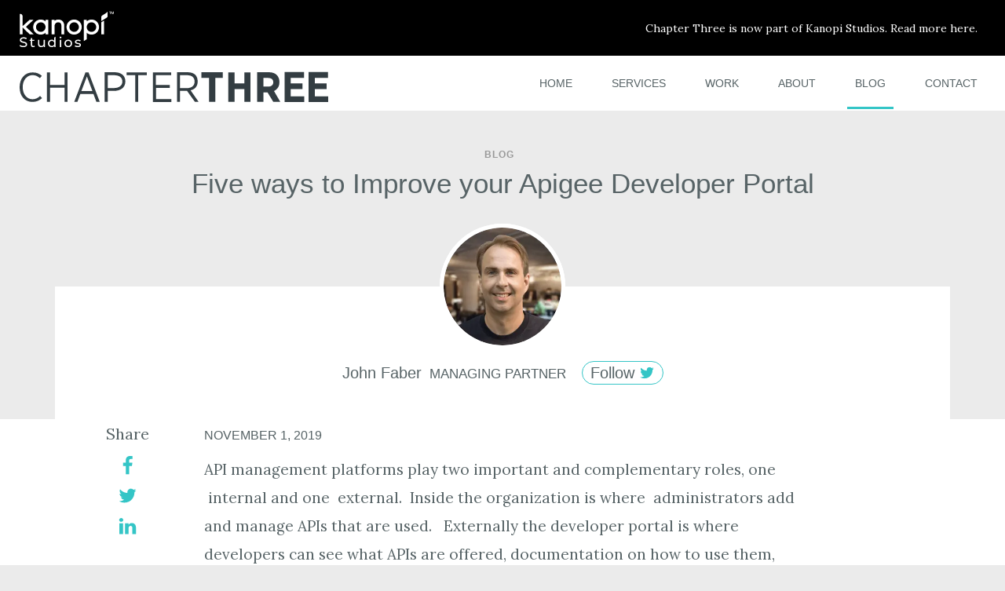

--- FILE ---
content_type: text/html; charset=utf-8
request_url: https://www.chapterthree.com/blog/five-ways-to-improve-your-apigee-developer-portal
body_size: 21111
content:
<!DOCTYPE html><html lang="en" dir="ltr"><head><meta charSet="utf-8"/><meta name="viewport" content="width=device-width"/><meta name="description" content="Using Drupal and Next.js to help organizations build beautiful websites."/><link rel="canonical" href="https://www.chapterthree.com/blog/five-ways-to-improve-your-apigee-developer-portal"/><title>Your Drupal and Next.js Experts in San Francisco | Chapter Three</title><link rel="icon" href="/favicon.ico" type="image/vnd.microsoft.icon"/><link rel="apple-touch-icon" sizes="180x180" href="/apple-touch-icon.png"/><link rel="icon" type="image/png" sizes="32x32" href="/favicon-32x32.png"/><link rel="icon" type="image/png" sizes="16x16" href="/favicon-16x16.png"/><link rel="manifest" href="/manifest.json"/><link rel="mask-icon" href="/safari-pinned-tab.svg" color="#5bbad5"/><link rel="shortcut icon" href="/favicon.ico"/><meta name="msapplication-config" content="/browserconfig.xml"/><meta name="theme-color" content="#ffffff"/><meta name="next-head-count" content="14"/><link href="https://cloud.typography.com/7567492/683824/css/fonts.css" rel="stylesheet"/><link rel="preconnect" href="https://fonts.gstatic.com" crossorigin /><link rel="preload" href="/_next/static/css/61c67b5f339a8792.css" as="style"/><link rel="stylesheet" href="/_next/static/css/61c67b5f339a8792.css" data-n-g=""/><link rel="preload" href="/_next/static/css/069ff64b07ed1af4.css" as="style"/><link rel="stylesheet" href="/_next/static/css/069ff64b07ed1af4.css" data-n-p=""/><noscript data-n-css=""></noscript><script defer="" nomodule="" src="/_next/static/chunks/polyfills-78c92fac7aa8fdd8.js"></script><script src="/_next/static/chunks/webpack-d2ae43c66730d0c6.js" defer=""></script><script src="/_next/static/chunks/framework-49f1e091cbf6b261.js" defer=""></script><script src="/_next/static/chunks/main-53f34fa3bf820ed0.js" defer=""></script><script src="/_next/static/chunks/pages/_app-27e42a7c79707f91.js" defer=""></script><script src="/_next/static/chunks/750-cbb5418101a0f91a.js" defer=""></script><script src="/_next/static/chunks/512-c14666e9a1e779c7.js" defer=""></script><script src="/_next/static/chunks/863-eeaf6b7aca392ce2.js" defer=""></script><script src="/_next/static/chunks/pages/%5B%5B...slug%5D%5D-fe76ded1b8489f1a.js" defer=""></script><script src="/_next/static/icyHqjrbiPUm87sahYJ9-/_buildManifest.js" defer=""></script><script src="/_next/static/icyHqjrbiPUm87sahYJ9-/_ssgManifest.js" defer=""></script><style data-href="https://fonts.googleapis.com/css?family=Lora:400,400i,700,700i&display=optional">@font-face{font-family:'Lora';font-style:italic;font-weight:400;font-display:optional;src:url(https://fonts.gstatic.com/l/font?kit=0QI8MX1D_JOuMw_hLdO6T2wV9KnW-MoFoq92mg&skey=92aaeeb853a906d8&v=v37) format('woff')}@font-face{font-family:'Lora';font-style:italic;font-weight:700;font-display:optional;src:url(https://fonts.gstatic.com/l/font?kit=0QI8MX1D_JOuMw_hLdO6T2wV9KnW-C0Coq92mg&skey=92aaeeb853a906d8&v=v37) format('woff')}@font-face{font-family:'Lora';font-style:normal;font-weight:400;font-display:optional;src:url(https://fonts.gstatic.com/l/font?kit=0QI6MX1D_JOuGQbT0gvTJPa787weuxJBkqs&skey=1d294b6d956fb8e&v=v37) format('woff')}@font-face{font-family:'Lora';font-style:normal;font-weight:700;font-display:optional;src:url(https://fonts.gstatic.com/l/font?kit=0QI6MX1D_JOuGQbT0gvTJPa787z5vBJBkqs&skey=1d294b6d956fb8e&v=v37) format('woff')}@font-face{font-family:'Lora';font-style:italic;font-weight:400;font-display:optional;src:url(https://fonts.gstatic.com/s/lora/v37/0QIhMX1D_JOuMw_LLPtLtfOm84TX.woff2) format('woff2');unicode-range:U+0460-052F,U+1C80-1C8A,U+20B4,U+2DE0-2DFF,U+A640-A69F,U+FE2E-FE2F}@font-face{font-family:'Lora';font-style:italic;font-weight:400;font-display:optional;src:url(https://fonts.gstatic.com/s/lora/v37/0QIhMX1D_JOuMw_LJftLtfOm84TX.woff2) format('woff2');unicode-range:U+0301,U+0400-045F,U+0490-0491,U+04B0-04B1,U+2116}@font-face{font-family:'Lora';font-style:italic;font-weight:400;font-display:optional;src:url(https://fonts.gstatic.com/s/lora/v37/0QIhMX1D_JOuMw_LXftLtfOm84TX.woff2) format('woff2');unicode-range:U+0302-0303,U+0305,U+0307-0308,U+0310,U+0312,U+0315,U+031A,U+0326-0327,U+032C,U+032F-0330,U+0332-0333,U+0338,U+033A,U+0346,U+034D,U+0391-03A1,U+03A3-03A9,U+03B1-03C9,U+03D1,U+03D5-03D6,U+03F0-03F1,U+03F4-03F5,U+2016-2017,U+2034-2038,U+203C,U+2040,U+2043,U+2047,U+2050,U+2057,U+205F,U+2070-2071,U+2074-208E,U+2090-209C,U+20D0-20DC,U+20E1,U+20E5-20EF,U+2100-2112,U+2114-2115,U+2117-2121,U+2123-214F,U+2190,U+2192,U+2194-21AE,U+21B0-21E5,U+21F1-21F2,U+21F4-2211,U+2213-2214,U+2216-22FF,U+2308-230B,U+2310,U+2319,U+231C-2321,U+2336-237A,U+237C,U+2395,U+239B-23B7,U+23D0,U+23DC-23E1,U+2474-2475,U+25AF,U+25B3,U+25B7,U+25BD,U+25C1,U+25CA,U+25CC,U+25FB,U+266D-266F,U+27C0-27FF,U+2900-2AFF,U+2B0E-2B11,U+2B30-2B4C,U+2BFE,U+3030,U+FF5B,U+FF5D,U+1D400-1D7FF,U+1EE00-1EEFF}@font-face{font-family:'Lora';font-style:italic;font-weight:400;font-display:optional;src:url(https://fonts.gstatic.com/s/lora/v37/0QIhMX1D_JOuMw_LT_tLtfOm84TX.woff2) format('woff2');unicode-range:U+0001-000C,U+000E-001F,U+007F-009F,U+20DD-20E0,U+20E2-20E4,U+2150-218F,U+2190,U+2192,U+2194-2199,U+21AF,U+21E6-21F0,U+21F3,U+2218-2219,U+2299,U+22C4-22C6,U+2300-243F,U+2440-244A,U+2460-24FF,U+25A0-27BF,U+2800-28FF,U+2921-2922,U+2981,U+29BF,U+29EB,U+2B00-2BFF,U+4DC0-4DFF,U+FFF9-FFFB,U+10140-1018E,U+10190-1019C,U+101A0,U+101D0-101FD,U+102E0-102FB,U+10E60-10E7E,U+1D2C0-1D2D3,U+1D2E0-1D37F,U+1F000-1F0FF,U+1F100-1F1AD,U+1F1E6-1F1FF,U+1F30D-1F30F,U+1F315,U+1F31C,U+1F31E,U+1F320-1F32C,U+1F336,U+1F378,U+1F37D,U+1F382,U+1F393-1F39F,U+1F3A7-1F3A8,U+1F3AC-1F3AF,U+1F3C2,U+1F3C4-1F3C6,U+1F3CA-1F3CE,U+1F3D4-1F3E0,U+1F3ED,U+1F3F1-1F3F3,U+1F3F5-1F3F7,U+1F408,U+1F415,U+1F41F,U+1F426,U+1F43F,U+1F441-1F442,U+1F444,U+1F446-1F449,U+1F44C-1F44E,U+1F453,U+1F46A,U+1F47D,U+1F4A3,U+1F4B0,U+1F4B3,U+1F4B9,U+1F4BB,U+1F4BF,U+1F4C8-1F4CB,U+1F4D6,U+1F4DA,U+1F4DF,U+1F4E3-1F4E6,U+1F4EA-1F4ED,U+1F4F7,U+1F4F9-1F4FB,U+1F4FD-1F4FE,U+1F503,U+1F507-1F50B,U+1F50D,U+1F512-1F513,U+1F53E-1F54A,U+1F54F-1F5FA,U+1F610,U+1F650-1F67F,U+1F687,U+1F68D,U+1F691,U+1F694,U+1F698,U+1F6AD,U+1F6B2,U+1F6B9-1F6BA,U+1F6BC,U+1F6C6-1F6CF,U+1F6D3-1F6D7,U+1F6E0-1F6EA,U+1F6F0-1F6F3,U+1F6F7-1F6FC,U+1F700-1F7FF,U+1F800-1F80B,U+1F810-1F847,U+1F850-1F859,U+1F860-1F887,U+1F890-1F8AD,U+1F8B0-1F8BB,U+1F8C0-1F8C1,U+1F900-1F90B,U+1F93B,U+1F946,U+1F984,U+1F996,U+1F9E9,U+1FA00-1FA6F,U+1FA70-1FA7C,U+1FA80-1FA89,U+1FA8F-1FAC6,U+1FACE-1FADC,U+1FADF-1FAE9,U+1FAF0-1FAF8,U+1FB00-1FBFF}@font-face{font-family:'Lora';font-style:italic;font-weight:400;font-display:optional;src:url(https://fonts.gstatic.com/s/lora/v37/0QIhMX1D_JOuMw_LLvtLtfOm84TX.woff2) format('woff2');unicode-range:U+0102-0103,U+0110-0111,U+0128-0129,U+0168-0169,U+01A0-01A1,U+01AF-01B0,U+0300-0301,U+0303-0304,U+0308-0309,U+0323,U+0329,U+1EA0-1EF9,U+20AB}@font-face{font-family:'Lora';font-style:italic;font-weight:400;font-display:optional;src:url(https://fonts.gstatic.com/s/lora/v37/0QIhMX1D_JOuMw_LL_tLtfOm84TX.woff2) format('woff2');unicode-range:U+0100-02BA,U+02BD-02C5,U+02C7-02CC,U+02CE-02D7,U+02DD-02FF,U+0304,U+0308,U+0329,U+1D00-1DBF,U+1E00-1E9F,U+1EF2-1EFF,U+2020,U+20A0-20AB,U+20AD-20C0,U+2113,U+2C60-2C7F,U+A720-A7FF}@font-face{font-family:'Lora';font-style:italic;font-weight:400;font-display:optional;src:url(https://fonts.gstatic.com/s/lora/v37/0QIhMX1D_JOuMw_LIftLtfOm8w.woff2) format('woff2');unicode-range:U+0000-00FF,U+0131,U+0152-0153,U+02BB-02BC,U+02C6,U+02DA,U+02DC,U+0304,U+0308,U+0329,U+2000-206F,U+20AC,U+2122,U+2191,U+2193,U+2212,U+2215,U+FEFF,U+FFFD}@font-face{font-family:'Lora';font-style:italic;font-weight:700;font-display:optional;src:url(https://fonts.gstatic.com/s/lora/v37/0QIhMX1D_JOuMw_LLPtLtfOm84TX.woff2) format('woff2');unicode-range:U+0460-052F,U+1C80-1C8A,U+20B4,U+2DE0-2DFF,U+A640-A69F,U+FE2E-FE2F}@font-face{font-family:'Lora';font-style:italic;font-weight:700;font-display:optional;src:url(https://fonts.gstatic.com/s/lora/v37/0QIhMX1D_JOuMw_LJftLtfOm84TX.woff2) format('woff2');unicode-range:U+0301,U+0400-045F,U+0490-0491,U+04B0-04B1,U+2116}@font-face{font-family:'Lora';font-style:italic;font-weight:700;font-display:optional;src:url(https://fonts.gstatic.com/s/lora/v37/0QIhMX1D_JOuMw_LXftLtfOm84TX.woff2) format('woff2');unicode-range:U+0302-0303,U+0305,U+0307-0308,U+0310,U+0312,U+0315,U+031A,U+0326-0327,U+032C,U+032F-0330,U+0332-0333,U+0338,U+033A,U+0346,U+034D,U+0391-03A1,U+03A3-03A9,U+03B1-03C9,U+03D1,U+03D5-03D6,U+03F0-03F1,U+03F4-03F5,U+2016-2017,U+2034-2038,U+203C,U+2040,U+2043,U+2047,U+2050,U+2057,U+205F,U+2070-2071,U+2074-208E,U+2090-209C,U+20D0-20DC,U+20E1,U+20E5-20EF,U+2100-2112,U+2114-2115,U+2117-2121,U+2123-214F,U+2190,U+2192,U+2194-21AE,U+21B0-21E5,U+21F1-21F2,U+21F4-2211,U+2213-2214,U+2216-22FF,U+2308-230B,U+2310,U+2319,U+231C-2321,U+2336-237A,U+237C,U+2395,U+239B-23B7,U+23D0,U+23DC-23E1,U+2474-2475,U+25AF,U+25B3,U+25B7,U+25BD,U+25C1,U+25CA,U+25CC,U+25FB,U+266D-266F,U+27C0-27FF,U+2900-2AFF,U+2B0E-2B11,U+2B30-2B4C,U+2BFE,U+3030,U+FF5B,U+FF5D,U+1D400-1D7FF,U+1EE00-1EEFF}@font-face{font-family:'Lora';font-style:italic;font-weight:700;font-display:optional;src:url(https://fonts.gstatic.com/s/lora/v37/0QIhMX1D_JOuMw_LT_tLtfOm84TX.woff2) format('woff2');unicode-range:U+0001-000C,U+000E-001F,U+007F-009F,U+20DD-20E0,U+20E2-20E4,U+2150-218F,U+2190,U+2192,U+2194-2199,U+21AF,U+21E6-21F0,U+21F3,U+2218-2219,U+2299,U+22C4-22C6,U+2300-243F,U+2440-244A,U+2460-24FF,U+25A0-27BF,U+2800-28FF,U+2921-2922,U+2981,U+29BF,U+29EB,U+2B00-2BFF,U+4DC0-4DFF,U+FFF9-FFFB,U+10140-1018E,U+10190-1019C,U+101A0,U+101D0-101FD,U+102E0-102FB,U+10E60-10E7E,U+1D2C0-1D2D3,U+1D2E0-1D37F,U+1F000-1F0FF,U+1F100-1F1AD,U+1F1E6-1F1FF,U+1F30D-1F30F,U+1F315,U+1F31C,U+1F31E,U+1F320-1F32C,U+1F336,U+1F378,U+1F37D,U+1F382,U+1F393-1F39F,U+1F3A7-1F3A8,U+1F3AC-1F3AF,U+1F3C2,U+1F3C4-1F3C6,U+1F3CA-1F3CE,U+1F3D4-1F3E0,U+1F3ED,U+1F3F1-1F3F3,U+1F3F5-1F3F7,U+1F408,U+1F415,U+1F41F,U+1F426,U+1F43F,U+1F441-1F442,U+1F444,U+1F446-1F449,U+1F44C-1F44E,U+1F453,U+1F46A,U+1F47D,U+1F4A3,U+1F4B0,U+1F4B3,U+1F4B9,U+1F4BB,U+1F4BF,U+1F4C8-1F4CB,U+1F4D6,U+1F4DA,U+1F4DF,U+1F4E3-1F4E6,U+1F4EA-1F4ED,U+1F4F7,U+1F4F9-1F4FB,U+1F4FD-1F4FE,U+1F503,U+1F507-1F50B,U+1F50D,U+1F512-1F513,U+1F53E-1F54A,U+1F54F-1F5FA,U+1F610,U+1F650-1F67F,U+1F687,U+1F68D,U+1F691,U+1F694,U+1F698,U+1F6AD,U+1F6B2,U+1F6B9-1F6BA,U+1F6BC,U+1F6C6-1F6CF,U+1F6D3-1F6D7,U+1F6E0-1F6EA,U+1F6F0-1F6F3,U+1F6F7-1F6FC,U+1F700-1F7FF,U+1F800-1F80B,U+1F810-1F847,U+1F850-1F859,U+1F860-1F887,U+1F890-1F8AD,U+1F8B0-1F8BB,U+1F8C0-1F8C1,U+1F900-1F90B,U+1F93B,U+1F946,U+1F984,U+1F996,U+1F9E9,U+1FA00-1FA6F,U+1FA70-1FA7C,U+1FA80-1FA89,U+1FA8F-1FAC6,U+1FACE-1FADC,U+1FADF-1FAE9,U+1FAF0-1FAF8,U+1FB00-1FBFF}@font-face{font-family:'Lora';font-style:italic;font-weight:700;font-display:optional;src:url(https://fonts.gstatic.com/s/lora/v37/0QIhMX1D_JOuMw_LLvtLtfOm84TX.woff2) format('woff2');unicode-range:U+0102-0103,U+0110-0111,U+0128-0129,U+0168-0169,U+01A0-01A1,U+01AF-01B0,U+0300-0301,U+0303-0304,U+0308-0309,U+0323,U+0329,U+1EA0-1EF9,U+20AB}@font-face{font-family:'Lora';font-style:italic;font-weight:700;font-display:optional;src:url(https://fonts.gstatic.com/s/lora/v37/0QIhMX1D_JOuMw_LL_tLtfOm84TX.woff2) format('woff2');unicode-range:U+0100-02BA,U+02BD-02C5,U+02C7-02CC,U+02CE-02D7,U+02DD-02FF,U+0304,U+0308,U+0329,U+1D00-1DBF,U+1E00-1E9F,U+1EF2-1EFF,U+2020,U+20A0-20AB,U+20AD-20C0,U+2113,U+2C60-2C7F,U+A720-A7FF}@font-face{font-family:'Lora';font-style:italic;font-weight:700;font-display:optional;src:url(https://fonts.gstatic.com/s/lora/v37/0QIhMX1D_JOuMw_LIftLtfOm8w.woff2) format('woff2');unicode-range:U+0000-00FF,U+0131,U+0152-0153,U+02BB-02BC,U+02C6,U+02DA,U+02DC,U+0304,U+0308,U+0329,U+2000-206F,U+20AC,U+2122,U+2191,U+2193,U+2212,U+2215,U+FEFF,U+FFFD}@font-face{font-family:'Lora';font-style:normal;font-weight:400;font-display:optional;src:url(https://fonts.gstatic.com/s/lora/v37/0QIvMX1D_JOuMwf7I_FMl_GW8g.woff2) format('woff2');unicode-range:U+0460-052F,U+1C80-1C8A,U+20B4,U+2DE0-2DFF,U+A640-A69F,U+FE2E-FE2F}@font-face{font-family:'Lora';font-style:normal;font-weight:400;font-display:optional;src:url(https://fonts.gstatic.com/s/lora/v37/0QIvMX1D_JOuMw77I_FMl_GW8g.woff2) format('woff2');unicode-range:U+0301,U+0400-045F,U+0490-0491,U+04B0-04B1,U+2116}@font-face{font-family:'Lora';font-style:normal;font-weight:400;font-display:optional;src:url(https://fonts.gstatic.com/s/lora/v37/0QIvMX1D_JOuM3b7I_FMl_GW8g.woff2) format('woff2');unicode-range:U+0302-0303,U+0305,U+0307-0308,U+0310,U+0312,U+0315,U+031A,U+0326-0327,U+032C,U+032F-0330,U+0332-0333,U+0338,U+033A,U+0346,U+034D,U+0391-03A1,U+03A3-03A9,U+03B1-03C9,U+03D1,U+03D5-03D6,U+03F0-03F1,U+03F4-03F5,U+2016-2017,U+2034-2038,U+203C,U+2040,U+2043,U+2047,U+2050,U+2057,U+205F,U+2070-2071,U+2074-208E,U+2090-209C,U+20D0-20DC,U+20E1,U+20E5-20EF,U+2100-2112,U+2114-2115,U+2117-2121,U+2123-214F,U+2190,U+2192,U+2194-21AE,U+21B0-21E5,U+21F1-21F2,U+21F4-2211,U+2213-2214,U+2216-22FF,U+2308-230B,U+2310,U+2319,U+231C-2321,U+2336-237A,U+237C,U+2395,U+239B-23B7,U+23D0,U+23DC-23E1,U+2474-2475,U+25AF,U+25B3,U+25B7,U+25BD,U+25C1,U+25CA,U+25CC,U+25FB,U+266D-266F,U+27C0-27FF,U+2900-2AFF,U+2B0E-2B11,U+2B30-2B4C,U+2BFE,U+3030,U+FF5B,U+FF5D,U+1D400-1D7FF,U+1EE00-1EEFF}@font-face{font-family:'Lora';font-style:normal;font-weight:400;font-display:optional;src:url(https://fonts.gstatic.com/s/lora/v37/0QIvMX1D_JOuM2T7I_FMl_GW8g.woff2) format('woff2');unicode-range:U+0001-000C,U+000E-001F,U+007F-009F,U+20DD-20E0,U+20E2-20E4,U+2150-218F,U+2190,U+2192,U+2194-2199,U+21AF,U+21E6-21F0,U+21F3,U+2218-2219,U+2299,U+22C4-22C6,U+2300-243F,U+2440-244A,U+2460-24FF,U+25A0-27BF,U+2800-28FF,U+2921-2922,U+2981,U+29BF,U+29EB,U+2B00-2BFF,U+4DC0-4DFF,U+FFF9-FFFB,U+10140-1018E,U+10190-1019C,U+101A0,U+101D0-101FD,U+102E0-102FB,U+10E60-10E7E,U+1D2C0-1D2D3,U+1D2E0-1D37F,U+1F000-1F0FF,U+1F100-1F1AD,U+1F1E6-1F1FF,U+1F30D-1F30F,U+1F315,U+1F31C,U+1F31E,U+1F320-1F32C,U+1F336,U+1F378,U+1F37D,U+1F382,U+1F393-1F39F,U+1F3A7-1F3A8,U+1F3AC-1F3AF,U+1F3C2,U+1F3C4-1F3C6,U+1F3CA-1F3CE,U+1F3D4-1F3E0,U+1F3ED,U+1F3F1-1F3F3,U+1F3F5-1F3F7,U+1F408,U+1F415,U+1F41F,U+1F426,U+1F43F,U+1F441-1F442,U+1F444,U+1F446-1F449,U+1F44C-1F44E,U+1F453,U+1F46A,U+1F47D,U+1F4A3,U+1F4B0,U+1F4B3,U+1F4B9,U+1F4BB,U+1F4BF,U+1F4C8-1F4CB,U+1F4D6,U+1F4DA,U+1F4DF,U+1F4E3-1F4E6,U+1F4EA-1F4ED,U+1F4F7,U+1F4F9-1F4FB,U+1F4FD-1F4FE,U+1F503,U+1F507-1F50B,U+1F50D,U+1F512-1F513,U+1F53E-1F54A,U+1F54F-1F5FA,U+1F610,U+1F650-1F67F,U+1F687,U+1F68D,U+1F691,U+1F694,U+1F698,U+1F6AD,U+1F6B2,U+1F6B9-1F6BA,U+1F6BC,U+1F6C6-1F6CF,U+1F6D3-1F6D7,U+1F6E0-1F6EA,U+1F6F0-1F6F3,U+1F6F7-1F6FC,U+1F700-1F7FF,U+1F800-1F80B,U+1F810-1F847,U+1F850-1F859,U+1F860-1F887,U+1F890-1F8AD,U+1F8B0-1F8BB,U+1F8C0-1F8C1,U+1F900-1F90B,U+1F93B,U+1F946,U+1F984,U+1F996,U+1F9E9,U+1FA00-1FA6F,U+1FA70-1FA7C,U+1FA80-1FA89,U+1FA8F-1FAC6,U+1FACE-1FADC,U+1FADF-1FAE9,U+1FAF0-1FAF8,U+1FB00-1FBFF}@font-face{font-family:'Lora';font-style:normal;font-weight:400;font-display:optional;src:url(https://fonts.gstatic.com/s/lora/v37/0QIvMX1D_JOuMwX7I_FMl_GW8g.woff2) format('woff2');unicode-range:U+0102-0103,U+0110-0111,U+0128-0129,U+0168-0169,U+01A0-01A1,U+01AF-01B0,U+0300-0301,U+0303-0304,U+0308-0309,U+0323,U+0329,U+1EA0-1EF9,U+20AB}@font-face{font-family:'Lora';font-style:normal;font-weight:400;font-display:optional;src:url(https://fonts.gstatic.com/s/lora/v37/0QIvMX1D_JOuMwT7I_FMl_GW8g.woff2) format('woff2');unicode-range:U+0100-02BA,U+02BD-02C5,U+02C7-02CC,U+02CE-02D7,U+02DD-02FF,U+0304,U+0308,U+0329,U+1D00-1DBF,U+1E00-1E9F,U+1EF2-1EFF,U+2020,U+20A0-20AB,U+20AD-20C0,U+2113,U+2C60-2C7F,U+A720-A7FF}@font-face{font-family:'Lora';font-style:normal;font-weight:400;font-display:optional;src:url(https://fonts.gstatic.com/s/lora/v37/0QIvMX1D_JOuMwr7I_FMl_E.woff2) format('woff2');unicode-range:U+0000-00FF,U+0131,U+0152-0153,U+02BB-02BC,U+02C6,U+02DA,U+02DC,U+0304,U+0308,U+0329,U+2000-206F,U+20AC,U+2122,U+2191,U+2193,U+2212,U+2215,U+FEFF,U+FFFD}@font-face{font-family:'Lora';font-style:normal;font-weight:700;font-display:optional;src:url(https://fonts.gstatic.com/s/lora/v37/0QIvMX1D_JOuMwf7I_FMl_GW8g.woff2) format('woff2');unicode-range:U+0460-052F,U+1C80-1C8A,U+20B4,U+2DE0-2DFF,U+A640-A69F,U+FE2E-FE2F}@font-face{font-family:'Lora';font-style:normal;font-weight:700;font-display:optional;src:url(https://fonts.gstatic.com/s/lora/v37/0QIvMX1D_JOuMw77I_FMl_GW8g.woff2) format('woff2');unicode-range:U+0301,U+0400-045F,U+0490-0491,U+04B0-04B1,U+2116}@font-face{font-family:'Lora';font-style:normal;font-weight:700;font-display:optional;src:url(https://fonts.gstatic.com/s/lora/v37/0QIvMX1D_JOuM3b7I_FMl_GW8g.woff2) format('woff2');unicode-range:U+0302-0303,U+0305,U+0307-0308,U+0310,U+0312,U+0315,U+031A,U+0326-0327,U+032C,U+032F-0330,U+0332-0333,U+0338,U+033A,U+0346,U+034D,U+0391-03A1,U+03A3-03A9,U+03B1-03C9,U+03D1,U+03D5-03D6,U+03F0-03F1,U+03F4-03F5,U+2016-2017,U+2034-2038,U+203C,U+2040,U+2043,U+2047,U+2050,U+2057,U+205F,U+2070-2071,U+2074-208E,U+2090-209C,U+20D0-20DC,U+20E1,U+20E5-20EF,U+2100-2112,U+2114-2115,U+2117-2121,U+2123-214F,U+2190,U+2192,U+2194-21AE,U+21B0-21E5,U+21F1-21F2,U+21F4-2211,U+2213-2214,U+2216-22FF,U+2308-230B,U+2310,U+2319,U+231C-2321,U+2336-237A,U+237C,U+2395,U+239B-23B7,U+23D0,U+23DC-23E1,U+2474-2475,U+25AF,U+25B3,U+25B7,U+25BD,U+25C1,U+25CA,U+25CC,U+25FB,U+266D-266F,U+27C0-27FF,U+2900-2AFF,U+2B0E-2B11,U+2B30-2B4C,U+2BFE,U+3030,U+FF5B,U+FF5D,U+1D400-1D7FF,U+1EE00-1EEFF}@font-face{font-family:'Lora';font-style:normal;font-weight:700;font-display:optional;src:url(https://fonts.gstatic.com/s/lora/v37/0QIvMX1D_JOuM2T7I_FMl_GW8g.woff2) format('woff2');unicode-range:U+0001-000C,U+000E-001F,U+007F-009F,U+20DD-20E0,U+20E2-20E4,U+2150-218F,U+2190,U+2192,U+2194-2199,U+21AF,U+21E6-21F0,U+21F3,U+2218-2219,U+2299,U+22C4-22C6,U+2300-243F,U+2440-244A,U+2460-24FF,U+25A0-27BF,U+2800-28FF,U+2921-2922,U+2981,U+29BF,U+29EB,U+2B00-2BFF,U+4DC0-4DFF,U+FFF9-FFFB,U+10140-1018E,U+10190-1019C,U+101A0,U+101D0-101FD,U+102E0-102FB,U+10E60-10E7E,U+1D2C0-1D2D3,U+1D2E0-1D37F,U+1F000-1F0FF,U+1F100-1F1AD,U+1F1E6-1F1FF,U+1F30D-1F30F,U+1F315,U+1F31C,U+1F31E,U+1F320-1F32C,U+1F336,U+1F378,U+1F37D,U+1F382,U+1F393-1F39F,U+1F3A7-1F3A8,U+1F3AC-1F3AF,U+1F3C2,U+1F3C4-1F3C6,U+1F3CA-1F3CE,U+1F3D4-1F3E0,U+1F3ED,U+1F3F1-1F3F3,U+1F3F5-1F3F7,U+1F408,U+1F415,U+1F41F,U+1F426,U+1F43F,U+1F441-1F442,U+1F444,U+1F446-1F449,U+1F44C-1F44E,U+1F453,U+1F46A,U+1F47D,U+1F4A3,U+1F4B0,U+1F4B3,U+1F4B9,U+1F4BB,U+1F4BF,U+1F4C8-1F4CB,U+1F4D6,U+1F4DA,U+1F4DF,U+1F4E3-1F4E6,U+1F4EA-1F4ED,U+1F4F7,U+1F4F9-1F4FB,U+1F4FD-1F4FE,U+1F503,U+1F507-1F50B,U+1F50D,U+1F512-1F513,U+1F53E-1F54A,U+1F54F-1F5FA,U+1F610,U+1F650-1F67F,U+1F687,U+1F68D,U+1F691,U+1F694,U+1F698,U+1F6AD,U+1F6B2,U+1F6B9-1F6BA,U+1F6BC,U+1F6C6-1F6CF,U+1F6D3-1F6D7,U+1F6E0-1F6EA,U+1F6F0-1F6F3,U+1F6F7-1F6FC,U+1F700-1F7FF,U+1F800-1F80B,U+1F810-1F847,U+1F850-1F859,U+1F860-1F887,U+1F890-1F8AD,U+1F8B0-1F8BB,U+1F8C0-1F8C1,U+1F900-1F90B,U+1F93B,U+1F946,U+1F984,U+1F996,U+1F9E9,U+1FA00-1FA6F,U+1FA70-1FA7C,U+1FA80-1FA89,U+1FA8F-1FAC6,U+1FACE-1FADC,U+1FADF-1FAE9,U+1FAF0-1FAF8,U+1FB00-1FBFF}@font-face{font-family:'Lora';font-style:normal;font-weight:700;font-display:optional;src:url(https://fonts.gstatic.com/s/lora/v37/0QIvMX1D_JOuMwX7I_FMl_GW8g.woff2) format('woff2');unicode-range:U+0102-0103,U+0110-0111,U+0128-0129,U+0168-0169,U+01A0-01A1,U+01AF-01B0,U+0300-0301,U+0303-0304,U+0308-0309,U+0323,U+0329,U+1EA0-1EF9,U+20AB}@font-face{font-family:'Lora';font-style:normal;font-weight:700;font-display:optional;src:url(https://fonts.gstatic.com/s/lora/v37/0QIvMX1D_JOuMwT7I_FMl_GW8g.woff2) format('woff2');unicode-range:U+0100-02BA,U+02BD-02C5,U+02C7-02CC,U+02CE-02D7,U+02DD-02FF,U+0304,U+0308,U+0329,U+1D00-1DBF,U+1E00-1E9F,U+1EF2-1EFF,U+2020,U+20A0-20AB,U+20AD-20C0,U+2113,U+2C60-2C7F,U+A720-A7FF}@font-face{font-family:'Lora';font-style:normal;font-weight:700;font-display:optional;src:url(https://fonts.gstatic.com/s/lora/v37/0QIvMX1D_JOuMwr7I_FMl_E.woff2) format('woff2');unicode-range:U+0000-00FF,U+0131,U+0152-0153,U+02BB-02BC,U+02C6,U+02DA,U+02DC,U+0304,U+0308,U+0329,U+2000-206F,U+20AC,U+2122,U+2191,U+2193,U+2212,U+2215,U+FEFF,U+FFFD}</style></head><body><div style="width:0;height:0;overflow:hidden;position:absolute"><svg xmlns="http://www.w3.org/2000/svg"><symbol id="icon-angle-down" viewBox="0 0 18 28"><title>angle-down</title><path d="M16.797 11.5a.54.54 0 0 1-.156.359L9.36 19.14c-.094.094-.234.156-.359.156s-.266-.063-.359-.156l-7.281-7.281c-.094-.094-.156-.234-.156-.359s.063-.266.156-.359l.781-.781a.508.508 0 0 1 .359-.156.54.54 0 0 1 .359.156l6.141 6.141 6.141-6.141c.094-.094.234-.156.359-.156s.266.063.359.156l.781.781a.536.536 0 0 1 .156.359z"></path></symbol><symbol id="icon-angle-left" viewBox="0 0 11 28"><title>angle-left</title><path d="M9.797 8.5a.54.54 0 0 1-.156.359L3.5 15l6.141 6.141c.094.094.156.234.156.359s-.063.266-.156.359l-.781.781c-.094.094-.234.156-.359.156s-.266-.063-.359-.156L.861 15.359C.767 15.265.705 15.125.705 15s.063-.266.156-.359L8.142 7.36c.094-.094.234-.156.359-.156s.266.063.359.156l.781.781a.508.508 0 0 1 .156.359z"></path></symbol><symbol id="icon-angle-right" viewBox="0 0 9 28"><title>angle-right</title><path d="M9.297 15a.54.54 0 0 1-.156.359L1.86 22.64c-.094.094-.234.156-.359.156s-.266-.063-.359-.156l-.781-.781a.508.508 0 0 1-.156-.359.54.54 0 0 1 .156-.359L6.502 15 .361 8.859C.267 8.765.205 8.625.205 8.5s.063-.266.156-.359l.781-.781c.094-.094.234-.156.359-.156s.266.063.359.156l7.281 7.281a.536.536 0 0 1 .156.359z"></path></symbol><symbol id="icon-angle-up" viewBox="0 0 18 28"><title>angle-up</title><path d="M16.797 18.5a.54.54 0 0 1-.156.359l-.781.781a.508.508 0 0 1-.359.156.54.54 0 0 1-.359-.156l-6.141-6.141L2.86 19.64c-.094.094-.234.156-.359.156s-.266-.063-.359-.156l-.781-.781c-.094-.094-.156-.234-.156-.359s.063-.266.156-.359l7.281-7.281c.094-.094.234-.156.359-.156s.266.063.359.156l7.281 7.281a.536.536 0 0 1 .156.359z"></path></symbol><symbol id="icon-bars" viewBox="0 0 1792 1792"><path d="M1664 1344v128q0 26-19 45t-45 19H192q-26 0-45-19t-19-45v-128q0-26 19-45t45-19h1408q26 0 45 19t19 45zm0-512v128q0 26-19 45t-45 19H192q-26 0-45-19t-19-45V832q0-26 19-45t45-19h1408q26 0 45 19t19 45zm0-512v128q0 26-19 45t-45 19H192q-26 0-45-19t-19-45V320q0-26 19-45t45-19h1408q26 0 45 19t19 45z"></path></symbol><symbol id="icon-dribble" viewBox="0 0 56.693 56.693"><path clip-rule="evenodd" d="M52.43 24.152a24.597 24.597 0 0 0-3.72-8.845 24.87 24.87 0 0 0-10.873-8.955 24.813 24.813 0 0 0-19.247 0 24.777 24.777 0 0 0-10.873 8.955 24.56 24.56 0 0 0-3.722 8.845 24.877 24.877 0 0 0 0 9.956 24.67 24.67 0 0 0 6.737 12.502 24.696 24.696 0 0 0 7.857 5.295 24.687 24.687 0 0 0 9.624 1.945 24.668 24.668 0 0 0 13.822-4.224 24.857 24.857 0 0 0 6.674-6.672 24.62 24.62 0 0 0 4.222-13.826 24.706 24.706 0 0 0-.501-4.976zm-3.114 4.767c-.305-.066-7.449-1.604-14.703-.692a63.211 63.211 0 0 0-1.859-4.152c8.338-3.402 11.723-8.297 11.762-8.355a21.006 21.006 0 0 1 4.8 13.199zm-7.16-15.634c-.053.082-3.059 4.658-11.027 7.645-3.609-6.631-7.574-11.898-7.891-12.316a21.077 21.077 0 0 1 4.975-.596 21.029 21.029 0 0 1 13.943 5.267zm-19-4.654c0 .002-.004.004-.004.004l-.062.014c.021-.006.045-.01.066-.018zm-3.951 1.404c.281.377 4.186 5.67 7.84 12.164-10.137 2.693-18.934 2.588-19.492 2.578 1.372-6.539 5.765-11.961 11.652-14.742zM7.102 29.128c0-.225.01-.445.018-.667.372.008 10.804.245 21.673-3.008a69.069 69.069 0 0 1 1.713 3.589c-.279.078-.557.162-.832.252-11.393 3.682-17.172 13.934-17.172 13.934s.008.006.008.01a21.042 21.042 0 0 1-5.408-14.11zm21.111 21.113a21.02 21.02 0 0 1-13.447-4.838c.277.225.473.369.473.369s4.047-8.826 16.566-13.188c.047-.018.094-.031.141-.045 2.971 7.719 4.197 14.184 4.51 16.029a21.003 21.003 0 0 1-8.243 1.673zM40.01 46.64c-.215-1.275-1.34-7.471-4.109-15.08 6.814-1.09 12.721.779 13.156.922-.94 5.882-4.307 10.956-9.047 14.158z"></path></symbol><symbol id="icon-drupal" viewBox="0 0 1792 1792"><path d="M1295 1586q-5-19-24-5-30 22-87 39t-131 17q-129 0-193-49-5-4-13-4-11 0-26 12-7 6-7.5 16t7.5 20q34 32 87.5 46t102.5 12.5 99-4.5q41-4 84.5-20.5t65-30 28.5-20.5q12-12 7-29zm-39-115q-19-47-39-61-23-15-76-15-47 0-71 10-29 12-78 56-26 24-12 44 9 8 17.5 4.5t31.5-23.5q3-2 10.5-8.5t10.5-8.5 10-7 11.5-7 12.5-5 15-4.5 16.5-2.5 20.5-1q27 0 44.5 7.5t23 14.5 13.5 22q10 17 12.5 20t12.5-1q23-12 14-34zm355-281q0-22-5-44.5t-16.5-45-34-36.5-52.5-14q-33 0-97 41.5t-129 83.5-101 42q-27 1-63.5-19t-76-49-83.5-58-100-49-111-19q-115 1-197 78.5T461 1280q-2 112 74 164 29 20 62.5 28.5T701 1481q57 0 132-32.5t134-71 120-70.5 93-31q26 1 65 31.5t71.5 67 68 67.5 55.5 32q35 3 58.5-14t55.5-63q28-41 42.5-101t14.5-106zm53-160q0 164-62 304.5t-166 236-242.5 149.5-290.5 54-293-57.5-247.5-157T192 1318t-64-302q0-89 19.5-172.5t49-145.5T267 579.5t78.5-94T424 416t64.5-46.5T531 345q14-8 51-26.5t54.5-28.5 48-30 60.5-44q36-28 58-72.5T833 18q129 155 186 193 44 29 130 68t129 66q21 13 39 25t60.5 46.5 76 70.5 75 95 69 122 47 148.5T1664 1030z"></path></symbol><symbol id="icon-facebook" viewBox="0 0 16 28"><title>facebook</title><path d="M14.984.187v4.125h-2.453c-1.922 0-2.281.922-2.281 2.25v2.953h4.578l-.609 4.625H10.25v11.859H5.469V14.14H1.485V9.515h3.984V6.109C5.469 2.156 7.891 0 11.422 0c1.687 0 3.141.125 3.563.187z"></path></symbol><symbol id="icon-github-alt" viewBox="0 0 1792 1792"><path d="M704 1216q0 40-12.5 82t-43 76-72.5 34-72.5-34-43-76-12.5-82 12.5-82 43-76 72.5-34 72.5 34 43 76 12.5 82zm640 0q0 40-12.5 82t-43 76-72.5 34-72.5-34-43-76-12.5-82 12.5-82 43-76 72.5-34 72.5 34 43 76 12.5 82zm160 0q0-120-69-204t-187-84q-41 0-195 21-71 11-157 11t-157-11q-152-21-195-21-118 0-187 84t-69 204q0 88 32 153.5t81 103 122 60 140 29.5 149 7h168q82 0 149-7t140-29.5 122-60 81-103 32-153.5zm224-176q0 207-61 331-38 77-105.5 133t-141 86-170 47.5-171.5 22-167 4.5q-78 0-142-3t-147.5-12.5-152.5-30-137-51.5-121-81-86-115q-62-123-62-331 0-237 136-396-27-82-27-170 0-116 51-218 108 0 190 39.5T603 419q147-35 309-35 148 0 280 32 105-82 187-121t189-39q51 102 51 218 0 87-27 168 136 160 136 398z"></path></symbol><symbol id="icon-google-plus" viewBox="0 0 1792 1792"><path d="M799 796q0 36 32 70.5t77.5 68T999 1008t77 104 32 142q0 90-48 173-72 122-211 179.5T551 1664q-132 0-246.5-41.5T133 1485q-37-60-37-131 0-81 44.5-150T259 1089q131-82 404-100-32-42-47.5-74T600 842q0-36 21-85-46 4-68 4-148 0-249.5-96.5T202 420q0-82 36-159t99-131q77-66 182.5-98T737 0h418l-138 88H886q74 63 112 133t38 160q0 72-24.5 129.5t-59 93-69.5 65-59.5 61.5-24.5 66zm-146-96q38 0 78-16.5t66-43.5q53-57 53-159 0-58-17-125t-48.5-129.5T700 123 583 82q-42 0-82.5 19.5T435 154q-47 59-47 160 0 46 10 97.5t31.5 103 52 92.5 75 67 96.5 26zm2 873q58 0 111.5-13t99-39 73-73 27.5-109q0-25-7-49t-14.5-42-27-41.5-29.5-35-38.5-34.5-36.5-29-41.5-30-36.5-26q-16-2-48-2-53 0-105 7t-107.5 25-97 46-68.5 74.5-27 105.5q0 70 35 123.5t91.5 83 119 44T655 1573zm810-876h213v108h-213v219h-105V805h-212V697h212V480h105v217z"></path></symbol><symbol id="icon-instagram" viewBox="0 0 24 28"><title>instagram</title><path d="M16 14c0-2.203-1.797-4-4-4s-4 1.797-4 4 1.797 4 4 4 4-1.797 4-4zm2.156 0c0 3.406-2.75 6.156-6.156 6.156S5.844 17.406 5.844 14 8.594 7.844 12 7.844s6.156 2.75 6.156 6.156zm1.688-6.406c0 .797-.641 1.437-1.437 1.437S16.97 8.39 16.97 7.594s.641-1.437 1.437-1.437 1.437.641 1.437 1.437zM12 4.156c-1.75 0-5.5-.141-7.078.484-.547.219-.953.484-1.375.906s-.688.828-.906 1.375c-.625 1.578-.484 5.328-.484 7.078s-.141 5.5.484 7.078c.219.547.484.953.906 1.375s.828.688 1.375.906c1.578.625 5.328.484 7.078.484s5.5.141 7.078-.484c.547-.219.953-.484 1.375-.906s.688-.828.906-1.375c.625-1.578.484-5.328.484-7.078s.141-5.5-.484-7.078c-.219-.547-.484-.953-.906-1.375s-.828-.688-1.375-.906C17.5 4.015 13.75 4.156 12 4.156zM24 14c0 1.656.016 3.297-.078 4.953-.094 1.922-.531 3.625-1.937 5.031s-3.109 1.844-5.031 1.937c-1.656.094-3.297.078-4.953.078s-3.297.016-4.953-.078c-1.922-.094-3.625-.531-5.031-1.937S.173 20.875.08 18.953C-.014 17.297.002 15.656.002 14s-.016-3.297.078-4.953c.094-1.922.531-3.625 1.937-5.031s3.109-1.844 5.031-1.937c1.656-.094 3.297-.078 4.953-.078s3.297-.016 4.953.078c1.922.094 3.625.531 5.031 1.937s1.844 3.109 1.937 5.031C24.016 10.703 24 12.344 24 14z"></path></symbol><symbol id="icon-linkedin" viewBox="0 0 24 28"><title>linkedin</title><path d="M5.453 9.766V25.25H.297V9.766h5.156zm.328-4.782c.016 1.484-1.109 2.672-2.906 2.672h-.031C1.11 7.656 0 6.468 0 4.984c0-1.516 1.156-2.672 2.906-2.672 1.766 0 2.859 1.156 2.875 2.672zM24 16.375v8.875h-5.141v-8.281c0-2.078-.75-3.5-2.609-3.5-1.422 0-2.266.953-2.641 1.875-.125.344-.172.797-.172 1.266v8.641H8.296c.063-14.031 0-15.484 0-15.484h5.141v2.25h-.031c.672-1.062 1.891-2.609 4.672-2.609 3.391 0 5.922 2.219 5.922 6.969z"></path></symbol><symbol id="icon-logo" viewBox="4985.5 484.6 300 29"><path d="M4997.9 513.5c4 0 6.9-1.4 9.4-3.7l-1.9-2.1c-2.1 1.9-4.3 3.2-7.3 3.2-5.4 0-9.6-4.7-9.6-11.7v-.2c0-6.8 4.2-11.6 9.6-11.6 3 0 5.2 1.3 7.1 3l1.9-2.3c-2.3-2-4.9-3.3-9-3.3-7.4 0-12.6 5.7-12.6 14.3v.2c0 8.6 5.1 14.2 12.4 14.2zM5012.1 513.4h2.9v-13.7h14.2v13.7h2.9v-28.6h-2.9V497H5015v-12.2h-2.9v28.6zM5038.6 513.4h3.1l2.8-7.6h12.8l2.8 7.6h3.3l-10.9-28.6h-3l-10.9 28.6zm6.9-10.4l5.4-14.3 5.4 14.3h-10.8zM5068.2 513.4h2.9v-10.6h5.9c6.7 0 11.3-3.3 11.3-9.2v-.1c0-5.5-3.9-8.9-10.8-8.9h-9.3v28.8zm3-13.4v-12.5h6.1c4.9 0 8.1 2.1 8.1 6.2 0 3.8-3.2 6.3-8.2 6.3h-6zM5097.9 513.4h2.9v-26h8.3v-2.7h-19.5v2.7h8.3v26zM5115.1 513.6h18v-2.8h-15v-11h13.3V497H5118v-9.5h14.8v-2.8H5115v28.9h.1zM5138.5 513.4h2.9v-10.6h6.9l7.6 10.6h3.6l-7.8-11.2c4.2-1 6.9-3.8 6.9-8.6v-.1c0-2.5-.8-4.7-2.1-6.2-1.6-1.7-4.4-2.7-7.9-2.7h-10v28.8h-.1zm2.9-13.4v-12.5h6.9c4.6 0 7.3 2.2 7.3 6.2v.1c0 3.8-2.7 6.3-7.7 6.3h-6.5v-.1zM5169.7 513.4h6v-23.2h7.4v-5.6h-20.8v5.6h7.4v23.2zM5188.4 513.4h6v-12.3h9.6v12.3h6v-28.6h-6v10.7h-9.6v-10.7h-6v28.6zM5216.5 513.4h6v-9.2h4l5.6 9.2h6.8l-6.1-10.5c3.2-1.5 5.3-4.4 5.3-8.6v-.2c0-2.7-.9-5-2.4-6.6-1.8-1.9-4.5-2.9-8.1-2.9h-11.1v28.8zm6-14.8v-8.4h4.5c3.2 0 5.1 1.4 5.1 4.2 0 2.5-1.7 4.2-5 4.2h-4.6zM5243.1 513.6h19.1V508h-13.1v-6.9h11.4v-5.6h-11.4v-5.4h12.9v-5.6h-18.9v29.1zM5266.5 513.6h19.1V508h-13.1v-6.9h11.4v-5.6h-11.4v-5.4h12.9v-5.6h-18.9v29.1z"></path></symbol><symbol id="icon-pinterest" viewBox="0 -0.266 32 32"><path d="M16 0C7.164 0 0 7.164 0 16c0 6.551 3.939 12.18 9.578 14.654-.045-1.117-.01-2.459.277-3.674.309-1.299 2.059-8.719 2.059-8.719s-.51-1.02-.51-2.531c0-2.371 1.373-4.141 3.084-4.141 1.457 0 2.16 1.094 2.16 2.402 0 1.461-.934 3.65-1.414 5.676-.4 1.699.852 3.082 2.525 3.082 3.031 0 5.074-3.893 5.074-8.506 0-3.506-2.363-6.131-6.658-6.131-4.854 0-7.877 3.619-7.877 7.662 0 1.393.41 2.377 1.055 3.139.295.348.336.488.23.891-.077.296-.253 1.005-.325 1.286-.107.404-.436.549-.803.398-2.234-.91-3.275-3.359-3.275-6.111 0-4.545 3.832-9.994 11.436-9.994 6.107 0 10.129 4.42 10.129 9.164 0 6.277-3.49 10.965-8.633 10.965-1.729 0-3.354-.934-3.91-1.992 0 0-.928 3.686-1.125 4.398-.34 1.232-1.004 2.465-1.609 3.426C12.904 31.77 14.426 32 16 32c8.836 0 16-7.164 16-16S24.836 0 16 0z"></path></symbol><symbol id="icon-search" viewBox="0 0 416 448"><title></title><path d="M288 208c0-61.75-50.25-112-112-112S64 146.25 64 208s50.25 112 112 112 112-50.25 112-112zm128 208c0 17.5-14.5 32-32 32-8.5 0-16.75-3.5-22.5-9.5L275.75 353c-29.25 20.25-64.25 31-99.75 31C78.75 384 0 305.25 0 208S78.75 32 176 32s176 78.75 176 176c0 35.5-10.75 70.5-31 99.75l85.75 85.75c5.75 5.75 9.25 14 9.25 22.5z"></path></symbol><symbol id="icon-tag" viewBox="0 0 379 448"><title>Tag</title><path d="M112 112c0-17.75-14.25-32-32-32s-32 14.25-32 32 14.25 32 32 32 32-14.25 32-32zm266.75 144c0 8.5-3.5 16.75-9.25 22.5l-122.75 123c-6 5.75-14.25 9.25-22.75 9.25s-16.75-3.5-22.5-9.25l-178.75-179C10 210 0 185.75 0 168V64c0-17.5 14.5-32 32-32h104c17.75 0 42 10 54.75 22.75l178.75 178.5c5.75 6 9.25 14.25 9.25 22.75z"></path></symbol><symbol id="icon-twitter" viewBox="0 0 26 28"><title>twitter</title><path d="M25.312 6.375a10.85 10.85 0 0 1-2.531 2.609c.016.219.016.438.016.656 0 6.672-5.078 14.359-14.359 14.359-2.859 0-5.516-.828-7.75-2.266.406.047.797.063 1.219.063 2.359 0 4.531-.797 6.266-2.156a5.056 5.056 0 0 1-4.719-3.5c.313.047.625.078.953.078.453 0 .906-.063 1.328-.172a5.048 5.048 0 0 1-4.047-4.953v-.063a5.093 5.093 0 0 0 2.281.641 5.044 5.044 0 0 1-2.25-4.203c0-.938.25-1.797.688-2.547a14.344 14.344 0 0 0 10.406 5.281 5.708 5.708 0 0 1-.125-1.156 5.045 5.045 0 0 1 5.047-5.047 5.03 5.03 0 0 1 3.687 1.594 9.943 9.943 0 0 0 3.203-1.219 5.032 5.032 0 0 1-2.219 2.781c1.016-.109 2-.391 2.906-.781z"></path></symbol><symbol id="icon-youtube-play" viewBox="0 0 28 28"><title>youtube-play</title><path d="M11.109 17.625l7.562-3.906-7.562-3.953v7.859zM14 4.156c5.891 0 9.797.281 9.797.281.547.063 1.75.063 2.812 1.188 0 0 .859.844 1.109 2.781.297 2.266.281 4.531.281 4.531v2.125s.016 2.266-.281 4.531c-.25 1.922-1.109 2.781-1.109 2.781-1.062 1.109-2.266 1.109-2.812 1.172 0 0-3.906.297-9.797.297-7.281-.063-9.516-.281-9.516-.281-.625-.109-2.031-.078-3.094-1.188 0 0-.859-.859-1.109-2.781C-.016 17.327 0 15.062 0 15.062v-2.125s-.016-2.266.281-4.531C.531 6.469 1.39 5.625 1.39 5.625 2.452 4.5 3.656 4.5 4.202 4.437c0 0 3.906-.281 9.797-.281z"></path></symbol></svg></div><div id="__next"><div class="path-blog page-node-type-blog-post"><div class="mobile-menu"><nav class="mobile-menu__toggle-wrapper"><div class="mobile-menu__toggle" aria-label="Toggle Menu"><span class="mobile-menu__toggle-bar"></span><span class="mobile-menu__toggle-bar"></span><span class="mobile-menu__toggle-bar"></span></div></nav><div class="block block--menu"><nav><ul class="menu"><li class="menu-item"><a href="/">Home</a></li><li class="menu-item"><a href="/services">Services</a></li><li class="menu-item"><a href="/work">Work</a></li><li class="menu-item"><a href="/about">About</a></li><li class="menu-item menu-item--active-trail"><a href="/blog">Blog</a></li><li class="menu-item"><a href="/contact">Contact</a></li></ul></nav></div></div><div class="bg-black relative"><div class="flex flex-col items-center justify-between px-[25px] py-2 mx-auto sm:py-2 sm:flex-row sm:pr-[75px] md:pr-[25px] lg:pr-[35px]"><a href="https://kanopi.com/contact" rel="noopener noreferrer" target="_blank" class="mt-2 text-sm font-semibold text-white sm:text-base sm:mt-0 hover:underline"><span class="sr-only">Kanopi Studios</span><svg width="120.011" height="55.378" viewBox="0 0 120.011 55.378" fill="none" xmlns="http://www.w3.org/2000/svg"><g clip-path="url(#a)" fill="#fff"><path fill-rule="evenodd" clip-rule="evenodd" d="M33 19.362c-1.633-1.494-3.776-2.316-6.175-2.316-5.364 0-9.566 4.231-9.566 9.632s4.202 9.632 9.566 9.632c2.398 0 4.541-.821 6.175-2.316v1.95h3.624V17.41H33zm0 7.317c0 3.425-2.654 6.108-6.042 6.108-3.406 0-6.075-2.683-6.075-6.108s2.668-6.108 6.075-6.108c3.388 0 6.042 2.683 6.042 6.108m16.376-9.632c-1.988 0-3.67.578-4.979 1.694v-1.329h-3.591v18.534h3.591v-9.732c0-3.586 1.766-5.643 4.846-5.643 2.489 0 3.916 1.488 3.916 4.083v11.292h3.624V24.654c0-4.55-2.977-7.607-7.407-7.607m20.056 0c-5.438 0-9.699 4.231-9.699 9.632s4.26 9.632 9.699 9.632 9.665-4.231 9.665-9.632-4.246-9.632-9.665-9.632m0 3.524c3.388 0 6.041 2.683 6.041 6.108s-2.654 6.108-6.041 6.108c-3.406 0-6.075-2.683-6.075-6.108s2.668-6.108 6.075-6.108m22.17-3.524c-2.378 0-4.544.851-6.174 2.361v-1.996h-3.591v27.191l3.591-2.269v-8.385c1.63 1.51 3.796 2.361 6.174 2.361 5.364 0 9.566-4.231 9.566-9.632s-4.202-9.632-9.566-9.632m5.975 9.632c0 3.425-2.668 6.108-6.075 6.108s-6.075-2.683-6.075-6.108 2.668-6.108 6.075-6.108 6.075 2.683 6.075 6.108m6.45 9.267h3.59V18.241l-3.59 2.27zm6.035-27.203-4.446 2.794s-1.448.753-1.656 2.212l-.004-.003a2.5 2.5 0 0 0-.026.347v4.61q.001.18.026.347l3.448-2.208-.001-.001 3.752-2.413s.975-.614.975-2.018v-5.5s-.703.858-2.068 1.833"></path><path d="m8.049 26.363 9.675-8.993H12.67l-8.879 8.11V13.307A3.61 3.61 0 0 0 .183 9.699V36h3.608l-.144-8.92L12.88 36h5.087zM-.002 50.926l.657-1.386c.924.835 2.506 1.439 4.105 1.439 2.15 0 3.074-.835 3.074-1.919C7.834 46.021.3 47.94.3 43.321c0-1.919 1.492-3.554 4.762-3.554 1.457 0 2.968.391 3.998 1.102l-.586 1.422a6.4 6.4 0 0 0-3.412-1.013c-2.114 0-3.021.889-3.021 1.972 0 3.039 7.534 1.137 7.534 5.704 0 1.902-1.528 3.536-4.816 3.536-1.901 0-3.767-.64-4.762-1.564zm19.41.871c-.515.444-1.297.657-2.061.657-1.901 0-2.985-1.048-2.985-2.95v-5.171h-1.6v-1.404h1.599v-2.061h1.706v2.061h2.701v1.404h-2.701v5.1c0 1.013.533 1.581 1.475 1.581.498 0 .977-.16 1.333-.444zm12.858-8.867v9.418h-1.617v-1.422c-.693.978-1.866 1.528-3.199 1.528-2.435 0-4.051-1.333-4.051-4.105v-5.42h1.706v5.224c0 1.848.924 2.772 2.541 2.772 1.777 0 2.914-1.102 2.914-3.127v-4.869zm13.562-3.928v13.346h-1.635v-1.492c-.764 1.066-1.972 1.599-3.359 1.599-2.754 0-4.762-1.937-4.762-4.816s2.008-4.798 4.762-4.798c1.333 0 2.506.498 3.287 1.511v-4.279l1.706-1.07zm-1.688 8.637c0-2.008-1.368-3.305-3.163-3.305-1.813 0-3.181 1.297-3.181 3.305s1.368 3.323 3.181 3.323c1.795 0 3.163-1.315 3.163-3.323m6.755-7.623c0-.622.498-1.12 1.155-1.12s1.155.48 1.155 1.084c0 .64-.48 1.137-1.155 1.137-.657 0-1.155-.48-1.155-1.102m.302 2.914h1.706v9.418h-1.706zm5.851 4.709c0-2.808 2.079-4.798 4.905-4.798s4.887 1.99 4.887 4.798-2.061 4.816-4.887 4.816-4.905-2.008-4.905-4.816m8.067 0c0-2.008-1.351-3.305-3.163-3.305s-3.181 1.297-3.181 3.305 1.368 3.323 3.181 3.323 3.163-1.315 3.163-3.323m5.031 3.714.711-1.351c.8.569 2.079.978 3.305.978 1.581 0 2.239-.48 2.239-1.28 0-2.114-5.953-.284-5.953-4.034 0-1.688 1.511-2.825 3.927-2.825 1.226 0 2.612.32 3.43.853l-.729 1.351c-.853-.551-1.795-.746-2.719-.746-1.493 0-2.221.551-2.221 1.297 0 2.221 5.971.409 5.971 4.069 0 1.706-1.564 2.79-4.069 2.79-1.564 0-3.11-.48-3.892-1.102m45.341-41.405h-.502V7.308h-.903v-.43h2.307v.43h-.903zm2.699 0-.89-2.563h-.017q.036.571.036 1.071v1.493h-.456V6.877h.708l.852 2.441h.013l.877-2.441h.71v3.069h-.483V8.428q0-.229.011-.596.012-.367.02-.445h-.017l-.922 2.559z"></path></g><defs><clipPath id="a"><path fill="#fff" d="M0 0h120.011v55.378H0z"></path></clipPath></defs></svg></a><a href="https://kanopi.com/blog/kanopi-acquires-chapter-three-sf-drupal/" rel="noopener noreferrer" target="_blank" class="inline mt-2 text-sm font-body text-center text-white hover:underline sm:mt-0 sm:w-[300px] sm:text-right md:w-auto">Chapter Three is now part of Kanopi Studios. Read more here.</a></div></div><header class="header__wrapper" role="banner"><div class="header"><a class="site-logo" href="/"><svg class="icon icon-logo" role="img" aria-label="Logo"><use xlink:href="#icon-logo"></use></svg></a><div class="block block--menu"><nav><ul class="menu"><li class="menu-item"><a href="/">Home</a></li><li class="menu-item"><a href="/services">Services</a></li><li class="menu-item"><a href="/work">Work</a></li><li class="menu-item"><a href="/about">About</a></li><li class="menu-item menu-item--active-trail"><a href="/blog">Blog</a></li><li class="menu-item"><a href="/contact">Contact</a></li></ul></nav></div></div></header><div class="hero__wrapper"><section class="slice__wrapper slice__wrapper--type-hero relative " data-background-color="white" data-has-background-image="false" data-text-color="dark"><div class="relative z-30"><div class="hero"><div class="hero__inner"><div class="slice__row " data-content-width="100"><nav class="breadcrumb"><ol><li><a href="/blog">Blog</a></li></ol></nav><h1 class="page-title">Five ways to Improve your Apigee Developer Portal </h1></div></div></div></div></section></div><main id="main-content" class="main__wrapper" role="main"><div class="main"><div class="primary-content"><div class="hero__wrapper"><section class="slice__wrapper slice__wrapper--type-hero relative " data-background-color="lt-grey" data-has-background-image="false"><div class="relative z-30"><div class="hero"><div class="hero__inner"><div class="slice__row "><div class="blog__header"><div class="blog__author-photo"><span class="wrap"><span style="box-sizing:border-box;display:inline-block;overflow:hidden;width:initial;height:initial;background:none;opacity:1;border:0;margin:0;padding:0;position:relative;max-width:100%"><span style="box-sizing:border-box;display:block;width:initial;height:initial;background:none;opacity:1;border:0;margin:0;padding:0;max-width:100%"><img style="display:block;max-width:100%;width:initial;height:initial;background:none;opacity:1;border:0;margin:0;padding:0" alt="" aria-hidden="true" src="data:image/svg+xml,%3csvg%20xmlns=%27http://www.w3.org/2000/svg%27%20version=%271.1%27%20width=%27150%27%20height=%27150%27/%3e"/></span><img alt="Picture" src="[data-uri]" decoding="async" data-nimg="intrinsic" style="position:absolute;top:0;left:0;bottom:0;right:0;box-sizing:border-box;padding:0;border:none;margin:auto;display:block;width:0;height:0;min-width:100%;max-width:100%;min-height:100%;max-height:100%"/><noscript><img alt="Picture" loading="lazy" decoding="async" data-nimg="intrinsic" style="position:absolute;top:0;left:0;bottom:0;right:0;box-sizing:border-box;padding:0;border:none;margin:auto;display:block;width:0;height:0;min-width:100%;max-width:100%;min-height:100%;max-height:100%" srcSet="/_next/image?url=https%3A%2F%2Fcms.chapterthree.com%2Fsites%2Fdefault%2Ffiles%2Fpictures%2Fpicture-246-1398794447.png&amp;w=256&amp;q=75 1x, /_next/image?url=https%3A%2F%2Fcms.chapterthree.com%2Fsites%2Fdefault%2Ffiles%2Fpictures%2Fpicture-246-1398794447.png&amp;w=384&amp;q=75 2x" src="/_next/image?url=https%3A%2F%2Fcms.chapterthree.com%2Fsites%2Fdefault%2Ffiles%2Fpictures%2Fpicture-246-1398794447.png&amp;w=384&amp;q=75"/></noscript></span></span></div><div class="blog__author-info"><span class="blog__author-name"><a href="/about/john-faber">John<!-- --> <!-- -->Faber</a></span> <span class="blog__author-position">Managing Partner</span> <span class="blog__author-social"><a href="http://www.twitter.com/flavoflav2000">Follow<!-- --> <svg width="20" height="20" class="icon icon-twitter" role="img" aria-label="Twitter"><use xlink:href="#icon-twitter"></use></svg></a></span></div></div></div></div></div></div></section></div><article class="node blog--full"><div class="blog__body"><div class="blog__date">November 1, 2019</div><div class="blog__content"><p>API management platforms play two important and complementary roles, one    internal and one  external.  Inside the organization is where  administrators add and manage APIs that are used.   Externally the developer portal is where developers can see what APIs are offered, documentation on how to use them, and to get an API developer key that allows API’s to be used. All API developer portals provide these basic functions.  </p>

<p>Developer portals have traditionally been created by developers for developers. There was no requirement to think about “the digital experience” even as web interfaces and content strategy became more sophisticated.  APIs play a critical role in the digital economy and developers have evolved into customers of API programs.  Companies want developers to use their APIs over their competitors. The developer portal is the first touch point developers --  your customers -- will have with your API program. </p>

<p>To get developers interested in your API program you need to present a “World Class Developer Experience”  What does that mean? What makes a great developer portal?</p>

<ol><li><strong>Audience  Research </strong>- Understanding who your developer is and what they do on your portal. Persona workshops define different motivations that drive developers to use your portal. By knowing your “customers” you can give them what they want, how they want it.<br/>
	 </li>
	<li><strong>API Organization</strong> - A developer portal is similar to an e-commerce store. Products (APIs) have to be easy to find if you want customers to use them.  There are many ways to organize your APIs on the developer portal.  A concise API taxonomy can help. Tagging APIs with taxonomy terms creates logical groupings that are easy to search and sort through. <br/>
	 </li>
	<li><strong>Well Written Technical Documents and API Specifications </strong>-  Traditionally, technical documentation is very dense and not well written.   Developers tend to be  younger and like to consume information quickly.  Creating a modern tone for your documentation and rewriting it using a “recipe”  with code samples and related visuals developers will be delighted developers and give them more reasons to engage  with your APIs.  Templates are used to standardize and help your developers write consistent specification documents.   <br/>
	 </li>
	<li><strong>Design and Page Layouts </strong>-  A well-polished developer portal depends on the look, feel and layout of the content. We want developers to engage with your APIs, and keep coming back to use them. A beautiful design that showcases your portal and its content and assets is a winning strategy. <br/>
	 </li>
	<li><strong>Supporting Content </strong>-  a developer portal is focused on providing three major things: Available API listings, API specification documents and to give developers API keys.  A developer portal is also where the Company API program is marketed to both internal and external consumers of the API program. Managers have a lot to deal with.  They have to sell the API program to gain internal adoption and they have to work on gaining external adoption by developers. They have to clearly explain what the program is and why to use it.  This is traditional marketing strategy work. Developing a content governance strategy for your developer portal will help keep the marketing messaging consistent.   </li>
</ol><p>A world-class developer portal experience has to be well thought out to provide great business value and be maintainable.  </p>

<p>Are you in the process of building an <a href="https://docs.apigee.com/api-platform/publish/drupal/open-source-drupal-8">Apigee developer portal</a>?  Chapter Three are experts in executing the five points outlined in this post. Strategy, writing, design and development is what we specialize in. Let’s talk more about how we can help you. </p>
</div><div class="blog__social-share"><div class="social-share"><div class="social-share__label">Share</div><ul class="social-share__list"><li class="social-share__item"><button aria-label="facebook" class="react-share__ShareButton" style="background-color:transparent;border:none;padding:0;font:inherit;color:inherit;cursor:pointer"><svg width="35" height="35" class="icon icon-facebook" role="img" aria-label="Facebook"><use xlink:href="#icon-facebook"></use></svg></button></li><li class="social-share__item"><button aria-label="twitter" class="react-share__ShareButton" style="background-color:transparent;border:none;padding:0;font:inherit;color:inherit;cursor:pointer"><svg width="35" height="35" class="icon icon-twitter" role="img" aria-label="Twitter"><use xlink:href="#icon-twitter"></use></svg></button></li><li class="social-share__item"><button aria-label="linkedin" class="react-share__ShareButton" style="background-color:transparent;border:none;padding:0;font:inherit;color:inherit;cursor:pointer"><svg width="35" height="35" class="icon icon-linkedin" role="img" aria-label="LinkedIn"><use xlink:href="#icon-linkedin"></use></svg></button></li></ul></div></div></div><div class="blog__footer"><div class="blog__tags"><div class="blog__tags-label"><svg width="20" height="20" class="icon icon-tag" role="img" aria-label="Tag"><use xlink:href="#icon-tag"></use></svg></div><div class="mr-1 tag"><a href="/blog/topic/apigee">Apigee</a></div></div></div></article></div></div></main><div class="content-bottom__wrapper"><section class="slice__wrapper slice__wrapper--type-slice relative " data-background-color="teal" data-has-background-image="false" data-text-color="light"><div class="relative z-30"><div class="slice__row contact-john" data-column-arrangement="three--contact-john" data-content-width="100" data-top-spacing="medium" data-bottom-spacing="medium" data-content-spacing="default"><div class="slice__content slice__content--text "><h2>How Can We Help With<br/>
Your Next Project?</h2>
</div><div class="slice__content slice__content--text " data-vertical-alignment="inner-bottom"><p><a href="/contact">Get in touch with us <svg height="35" width="35"><use xlink:href="#icon-angle-right" xmlns:xlink="http://www.w3.org/1999/xlink"></use></svg></a></p>
</div></div></div></section></div><footer class="footer__wrapper" role="contentinfo"><div class="footer"><section class="slice__wrapper slice__wrapper--type-slice relative " data-has-background-image="false" data-text-color="dark"><div class="relative z-30"><div class="slice__row " data-column-arrangement="three--354" data-content-width="100" data-top-spacing="medium" data-bottom-spacing="small" data-content-spacing="default"><div class="slice__content slice__content--text "><svg class="footer__logo"><use xlink:href="#icon-logo" xmlns:xlink="http://www.w3.org/1999/xlink"></use></svg></div><div class="slice__content slice__content--text " data-vertical-alignment="none"><ul class="menu"><li class="menu-item"><a href="/work">Work</a></li>
	<li class="menu-item"><a href="/services">Services</a></li>
	<li class="menu-item"><a href="/about/careers">Careers</a></li>
	<li class="menu-item"><a href="/contact">Contact</a></li>
</ul></div><div class="slice__content slice__content--text "><ul class="social-links"><li>Follow Us</li>
	<li><a href="https://twitter.com/chapter_three"><svg><use xlink:href="#icon-twitter" xmlns:xlink="http://www.w3.org/1999/xlink"></use></svg><span class="visually-hidden">Twitter</span></a></li>
	<li><a href="https://www.linkedin.com/company/648249"><svg><use xlink:href="#icon-linkedin" xmlns:xlink="http://www.w3.org/1999/xlink"></use></svg><span class="visually-hidden">LinkedIn</span></a></li>
	<li><a href="https://www.instagram.com/chapter_three_sf/"><svg><use xlink:href="#icon-instagram" xmlns:xlink="http://www.w3.org/1999/xlink"></use></svg><span class="visually-hidden">Instagram</span></a></li>
	<li><a href="https://www.facebook.com/Ch.Three"><svg><use xlink:href="#icon-facebook" xmlns:xlink="http://www.w3.org/1999/xlink"></use></svg><span class="visually-hidden">Facebook</span></a></li>
	<!-- -->
</ul></div></div><div class="slice__row " data-column-arrangement="three--354" data-content-width="100" data-top-spacing="none" data-bottom-spacing="medium" data-content-spacing="default"><div class="slice__content slice__content--text "><p><a href="/privacy-policy">Privacy Policy</a>  |  <a href="/site-credits">Site Credits</a></p>

<p>© 2026 Chapter Three. All rights reserved.</p>
</div><div class="slice__content slice__content--text "></div><div class="slice__content slice__content--text " data-vertical-alignment="none"><div id="mc_embed_signup" class="mc_embed_signup">
   <form action="https://chapterthree.us2.list-manage.com/subscribe/post?u=84a5d97487adda9f8f52224e2&amp;id=a58d7ea9a7" method="post" id="mc-embedded-subscribe-form" name="mc-embedded-subscribe-form" class="validate" target="_blank" novalidate="">
      <div id="mc_embed_signup_scroll">
         <input type="email" name="EMAIL" class="email" id="mce-EMAIL" placeholder="Enter email to join our newsletter" required=""/><div style="position:absolute;left:-5000px" aria-hidden="true"><input type="text" name="b_84a5d97487adda9f8f52224e2_a58d7ea9a7" tabindex="-1"/></div>
         <div class="clear"><input type="submit" name="subscribe" id="mc-embedded-subscribe" class="mc-embedded-subscribe" value="Join"/></div>
      </div>
   </form>
</div></div></div></div></section></div></footer></div></div><script id="__NEXT_DATA__" type="application/json">{"props":{"pageProps":{"resource":{"type":"node--blog_post","id":"4420081a-bd5a-48d0-96d4-b5eaced1079a","drupal_internal__nid":2862,"drupal_internal__vid":6247,"langcode":"en","revision_timestamp":"2019-11-01T18:19:53+00:00","revision_log":null,"status":true,"title":"Five ways to Improve your Apigee Developer Portal ","created":"2019-11-01T18:17:31+00:00","changed":"2019-11-01T18:24:27+00:00","promote":false,"sticky":false,"default_langcode":true,"revision_translation_affected":true,"metatag":null,"path":{"alias":"/blog/five-ways-to-improve-your-apigee-developer-portal","pid":1983,"langcode":"en"},"body":{"value":"\u003cp\u003eAPI management platforms play two important and complementary roles, one \u0026nbsp; \u0026nbsp;internal and one \u0026nbsp;external. \u0026nbsp;Inside the organization is where \u0026nbsp;administrators add and manage APIs that are used. \u0026nbsp; Externally the developer portal is where developers can see what APIs are offered, documentation on how to use them, and to get an API developer key that allows API’s to be used. All API developer portals provide these basic functions. \u0026nbsp;\u003c/p\u003e\r\n\r\n\u003cp\u003eDeveloper portals have traditionally been created by developers for developers. There was no requirement to think about “the digital experience” even as web interfaces and content strategy became more sophisticated. \u0026nbsp;APIs play a critical role in the digital economy and developers have evolved into customers of API programs. \u0026nbsp;Companies want developers to use their APIs over their competitors. The developer portal is the first touch point developers -- \u0026nbsp;your customers -- will have with your API program.\u0026nbsp;\u003c/p\u003e\r\n\r\n\u003cp\u003eTo get developers interested in your API program you need to present a “World Class Developer Experience” \u0026nbsp;What does that mean? What makes a great developer portal?\u003c/p\u003e\r\n\r\n\u003col\u003e\r\n\t\u003cli\u003e\u003cstrong\u003eAudience \u0026nbsp;Research \u003c/strong\u003e- Understanding who your developer is and what they do on your portal. Persona workshops define different motivations that drive developers to use your portal. By knowing your “customers” you can give them what they want, how they want it.\u003cbr /\u003e\r\n\t\u0026nbsp;\u003c/li\u003e\r\n\t\u003cli\u003e\u003cstrong\u003eAPI Organization\u003c/strong\u003e - A developer portal is similar to an e-commerce store. Products (APIs) have to be easy to find if you want customers to use them. \u0026nbsp;There are many ways to organize your APIs on the developer portal. \u0026nbsp;A concise API taxonomy can help. Tagging APIs with taxonomy terms creates logical groupings that are easy to search and sort through.\u0026nbsp;\u003cbr /\u003e\r\n\t\u0026nbsp;\u003c/li\u003e\r\n\t\u003cli\u003e\u003cstrong\u003eWell Written Technical Documents and API Specifications \u003c/strong\u003e- \u0026nbsp;Traditionally, technical documentation is very dense and not well written. \u0026nbsp; Developers tend to be \u0026nbsp;younger and like to consume information quickly. \u0026nbsp;Creating a modern tone for your documentation and rewriting it using a “recipe” \u0026nbsp;with code samples and related visuals developers will be delighted developers and give them more reasons to engage \u0026nbsp;with your APIs. \u0026nbsp;Templates are used to standardize and help your developers write consistent specification documents. \u0026nbsp;\u0026nbsp;\u003cbr /\u003e\r\n\t\u0026nbsp;\u003c/li\u003e\r\n\t\u003cli\u003e\u003cstrong\u003eDesign and Page Layouts \u003c/strong\u003e- \u0026nbsp;A well-polished developer portal depends on the look, feel and layout of the content. We want developers to engage with your APIs, and keep coming back to use them. A beautiful design that showcases your portal and its content and assets is a winning strategy.\u0026nbsp;\u003cbr /\u003e\r\n\t\u0026nbsp;\u003c/li\u003e\r\n\t\u003cli\u003e\u003cstrong\u003eSupporting Content \u003c/strong\u003e- \u0026nbsp;a developer portal is focused on providing three major things: Available API listings, API specification documents and to give developers API keys. \u0026nbsp;A developer portal is also where the Company API program is marketed to both internal and external consumers of the API program. Managers have a lot to deal with. \u0026nbsp;They have to sell the API program to gain internal adoption and they have to work on gaining external adoption by developers. They have to clearly explain what the program is and why to use it. \u0026nbsp;This is traditional marketing strategy work. Developing a content governance strategy for your developer portal will help keep the marketing messaging consistent. \u0026nbsp;\u0026nbsp;\u003c/li\u003e\r\n\u003c/ol\u003e\r\n\r\n\u003cp\u003eA world-class developer portal experience has to be well thought out to provide great business value and be maintainable. \u0026nbsp;\u003c/p\u003e\r\n\r\n\u003cp\u003eAre you in the process of building an \u003ca href=\"https://docs.apigee.com/api-platform/publish/drupal/open-source-drupal-8\"\u003eApigee developer portal\u003c/a\u003e?\u0026nbsp; Chapter Three are experts in executing the five points outlined in this post. Strategy, writing, design and development is what we specialize in. Let’s talk more about how we can help you.\u0026nbsp;\u003c/p\u003e\r\n","format":"full_html","processed":"\u003cp\u003eAPI management platforms play two important and complementary roles, one    internal and one  external.  Inside the organization is where  administrators add and manage APIs that are used.   Externally the developer portal is where developers can see what APIs are offered, documentation on how to use them, and to get an API developer key that allows API’s to be used. All API developer portals provide these basic functions.  \u003c/p\u003e\n\n\u003cp\u003eDeveloper portals have traditionally been created by developers for developers. There was no requirement to think about “the digital experience” even as web interfaces and content strategy became more sophisticated.  APIs play a critical role in the digital economy and developers have evolved into customers of API programs.  Companies want developers to use their APIs over their competitors. The developer portal is the first touch point developers --  your customers -- will have with your API program. \u003c/p\u003e\n\n\u003cp\u003eTo get developers interested in your API program you need to present a “World Class Developer Experience”  What does that mean? What makes a great developer portal?\u003c/p\u003e\n\n\u003col\u003e\u003cli\u003e\u003cstrong\u003eAudience  Research \u003c/strong\u003e- Understanding who your developer is and what they do on your portal. Persona workshops define different motivations that drive developers to use your portal. By knowing your “customers” you can give them what they want, how they want it.\u003cbr /\u003e\n\t \u003c/li\u003e\n\t\u003cli\u003e\u003cstrong\u003eAPI Organization\u003c/strong\u003e - A developer portal is similar to an e-commerce store. Products (APIs) have to be easy to find if you want customers to use them.  There are many ways to organize your APIs on the developer portal.  A concise API taxonomy can help. Tagging APIs with taxonomy terms creates logical groupings that are easy to search and sort through. \u003cbr /\u003e\n\t \u003c/li\u003e\n\t\u003cli\u003e\u003cstrong\u003eWell Written Technical Documents and API Specifications \u003c/strong\u003e-  Traditionally, technical documentation is very dense and not well written.   Developers tend to be  younger and like to consume information quickly.  Creating a modern tone for your documentation and rewriting it using a “recipe”  with code samples and related visuals developers will be delighted developers and give them more reasons to engage  with your APIs.  Templates are used to standardize and help your developers write consistent specification documents.   \u003cbr /\u003e\n\t \u003c/li\u003e\n\t\u003cli\u003e\u003cstrong\u003eDesign and Page Layouts \u003c/strong\u003e-  A well-polished developer portal depends on the look, feel and layout of the content. We want developers to engage with your APIs, and keep coming back to use them. A beautiful design that showcases your portal and its content and assets is a winning strategy. \u003cbr /\u003e\n\t \u003c/li\u003e\n\t\u003cli\u003e\u003cstrong\u003eSupporting Content \u003c/strong\u003e-  a developer portal is focused on providing three major things: Available API listings, API specification documents and to give developers API keys.  A developer portal is also where the Company API program is marketed to both internal and external consumers of the API program. Managers have a lot to deal with.  They have to sell the API program to gain internal adoption and they have to work on gaining external adoption by developers. They have to clearly explain what the program is and why to use it.  This is traditional marketing strategy work. Developing a content governance strategy for your developer portal will help keep the marketing messaging consistent.   \u003c/li\u003e\n\u003c/ol\u003e\u003cp\u003eA world-class developer portal experience has to be well thought out to provide great business value and be maintainable.  \u003c/p\u003e\n\n\u003cp\u003eAre you in the process of building an \u003ca href=\"https://docs.apigee.com/api-platform/publish/drupal/open-source-drupal-8\"\u003eApigee developer portal\u003c/a\u003e?  Chapter Three are experts in executing the five points outlined in this post. Strategy, writing, design and development is what we specialize in. Let’s talk more about how we can help you. \u003c/p\u003e\n","summary":""},"comment":{"status":2,"cid":0,"last_comment_timestamp":1572632417,"last_comment_name":null,"last_comment_uid":246,"comment_count":0},"links":{"self":{"href":"https://cms.chapterthree.com/jsonapi/node/blog_post/4420081a-bd5a-48d0-96d4-b5eaced1079a?resourceVersion=id%3A6247"}},"node_type":{"type":"node_type--node_type","id":"4250550c-db84-40ec-8300-af28a6487b5b","resourceIdObjMeta":{"drupal_internal__target_id":"blog_post"}},"revision_uid":{"type":"user--user","id":"b58903d9-ad86-48d6-aa45-6913b092c02a","path":{"alias":"/about/john-faber","pid":439,"langcode":"en"},"status":true,"field_first_name":"John","field_last_name":"Faber","field_position":"Managing Partner","field_profile_twitter":"http://www.twitter.com/flavoflav2000","links":{"self":{"href":"https://cms.chapterthree.com/jsonapi/user/user/b58903d9-ad86-48d6-aa45-6913b092c02a"}},"resourceIdObjMeta":{"drupal_internal__target_id":246},"user_picture":{"type":"file--file","id":"66b67fc6-f8ab-47ad-b800-faee9a5a011d","drupal_internal__fid":138,"langcode":"en","filename":"picture-246-1398794447.png","uri":{"value":"public://pictures/picture-246-1398794447.png","url":"/sites/default/files/pictures/picture-246-1398794447.png"},"filemime":"image/png","filesize":35655,"status":true,"created":"2014-04-29T18:00:47+00:00","changed":"2016-02-10T07:26:08+00:00","links":{"self":{"href":"https://cms.chapterthree.com/jsonapi/file/file/66b67fc6-f8ab-47ad-b800-faee9a5a011d"}},"resourceIdObjMeta":{"alt":"","title":"","width":300,"height":300,"drupal_internal__target_id":138}},"relationshipNames":["user_picture"]},"uid":{"type":"user--user","id":"b58903d9-ad86-48d6-aa45-6913b092c02a","path":{"alias":"/about/john-faber","pid":439,"langcode":"en"},"status":true,"field_first_name":"John","field_last_name":"Faber","field_position":"Managing Partner","field_profile_twitter":"http://www.twitter.com/flavoflav2000","links":{"self":{"href":"https://cms.chapterthree.com/jsonapi/user/user/b58903d9-ad86-48d6-aa45-6913b092c02a"}},"resourceIdObjMeta":{"drupal_internal__target_id":246},"user_picture":{"type":"file--file","id":"66b67fc6-f8ab-47ad-b800-faee9a5a011d","drupal_internal__fid":138,"langcode":"en","filename":"picture-246-1398794447.png","uri":{"value":"public://pictures/picture-246-1398794447.png","url":"/sites/default/files/pictures/picture-246-1398794447.png"},"filemime":"image/png","filesize":35655,"status":true,"created":"2014-04-29T18:00:47+00:00","changed":"2016-02-10T07:26:08+00:00","links":{"self":{"href":"https://cms.chapterthree.com/jsonapi/file/file/66b67fc6-f8ab-47ad-b800-faee9a5a011d"}},"resourceIdObjMeta":{"alt":"","title":"","width":300,"height":300,"drupal_internal__target_id":138}},"relationshipNames":["user_picture"]},"field_attached_files":[],"field_category":[{"type":"taxonomy_term--blog_category","id":"8f0235da-91e0-4a81-b2f3-93b09005f078","drupal_internal__tid":112,"drupal_internal__revision_id":112,"langcode":"en","revision_created":"2019-07-18T00:12:04+00:00","revision_log_message":null,"status":true,"name":"Apigee","description":null,"weight":12,"changed":"2024-05-10T18:20:57+00:00","default_langcode":true,"revision_translation_affected":true,"metatag":null,"path":{"alias":"/blog/topic/apigee","pid":1970,"langcode":"en"},"links":{"self":{"href":"https://cms.chapterthree.com/jsonapi/taxonomy_term/blog_category/8f0235da-91e0-4a81-b2f3-93b09005f078?resourceVersion=id%3A112"}},"resourceIdObjMeta":{"drupal_internal__target_id":112},"vid":{"type":"taxonomy_vocabulary--taxonomy_vocabulary","id":"bfba0bf4-d6bc-4413-8802-2a89adabdb90","resourceIdObjMeta":{"drupal_internal__target_id":"blog_category"}},"revision_user":null,"parent":[{"type":"taxonomy_term--blog_category","id":"virtual","resourceIdObjMeta":{"links":{"help":{"href":"https://www.drupal.org/docs/8/modules/json-api/core-concepts#virtual","meta":{"about":"Usage and meaning of the 'virtual' resource identifier."}}}}}],"relationshipNames":["vid","revision_user","parent"]}],"field_feeds":[],"field_related_content":[{"type":"node--blog_post","id":"00c3a8c9-56c2-4dc2-a648-3cc04ee0d0a1","resourceIdObjMeta":{"drupal_internal__target_id":2859}},{"type":"node--page","id":"9991108f-f349-4b24-bd22-991487868f2c","resourceIdObjMeta":{"drupal_internal__target_id":2855}},{"type":"node--blog_post","id":"1a7bd37b-b4e6-402b-ad17-23dea10a9d0a","resourceIdObjMeta":{"drupal_internal__target_id":1482}}],"relationshipNames":["node_type","revision_uid","uid","field_attached_files","field_category","field_feeds","field_related_content"]},"isFrontPage":false,"menus":{"main":[{"type":"menu_link_content--menu_link_content","id":"standard.front_page","description":"","enabled":true,"expanded":false,"menu_name":"main","meta":[],"options":[],"parent":"","provider":"standard","route":{"name":"\u003cfront\u003e","parameters":[]},"title":"Home","url":"/","weight":-50},{"type":"menu_link_content--menu_link_content","id":"menu_link_content:d2ea692e-246e-4813-a4a3-1073675546c4","description":null,"enabled":true,"expanded":false,"menu_name":"main","meta":{"entity_id":"78"},"options":[],"parent":"","provider":"menu_link_content","route":{"name":"entity.node.canonical","parameters":{"node":"2808"}},"title":"Services","url":"/services","weight":-49,"items":[{"type":"menu_link_content--menu_link_content","id":"menu_link_content:b894f832-69b8-47a6-9c09-9adf54c79e3e","description":null,"enabled":true,"expanded":false,"menu_name":"main","meta":{"entity_id":"4"},"options":{"query":[]},"parent":"menu_link_content:d2ea692e-246e-4813-a4a3-1073675546c4","provider":"menu_link_content","route":{"name":"entity.node.canonical","parameters":{"node":"2804"}},"title":"Strategy","url":"/services/strategy","weight":-50},{"type":"menu_link_content--menu_link_content","id":"menu_link_content:d56151b7-b756-4435-8d00-e69417c23553","description":null,"enabled":true,"expanded":false,"menu_name":"main","meta":{"entity_id":"3"},"options":{"query":[]},"parent":"menu_link_content:d2ea692e-246e-4813-a4a3-1073675546c4","provider":"menu_link_content","route":{"name":"entity.node.canonical","parameters":{"node":"2805"}},"title":"Design","url":"/services/design","weight":-49},{"type":"menu_link_content--menu_link_content","id":"menu_link_content:cc11456f-6f2a-4526-9100-b469b6bbb076","description":null,"enabled":true,"expanded":false,"menu_name":"main","meta":{"entity_id":"6"},"options":{"query":[]},"parent":"menu_link_content:d2ea692e-246e-4813-a4a3-1073675546c4","provider":"menu_link_content","route":{"name":"entity.node.canonical","parameters":{"node":"2806"}},"title":"Development","url":"/services/development","weight":-48,"items":[{"type":"menu_link_content--menu_link_content","id":"menu_link_content:6784ad60-1f2b-4d48-825f-0e6fd7b98349","description":"Apigee Consulting Page","enabled":true,"expanded":false,"menu_name":"main","meta":{"entity_id":"88"},"options":{"query":[]},"parent":"menu_link_content:cc11456f-6f2a-4526-9100-b469b6bbb076","provider":"menu_link_content","route":{"name":"entity.node.canonical","parameters":{"node":"2854"}},"title":"Apigee Consulting","url":"/apigee","weight":0},{"type":"menu_link_content--menu_link_content","id":"menu_link_content:8670adad-49fe-43d9-8c16-f69c044cea6a","description":null,"enabled":true,"expanded":false,"menu_name":"main","meta":{"entity_id":"77"},"options":[],"parent":"menu_link_content:cc11456f-6f2a-4526-9100-b469b6bbb076","provider":"menu_link_content","route":{"name":"entity.node.canonical","parameters":{"node":"2803"}},"title":"Drupal 8","url":"/drupal8","weight":0},{"type":"menu_link_content--menu_link_content","id":"menu_link_content:3034634f-dfba-4a08-a7bc-389171cccc95","description":null,"enabled":true,"expanded":false,"menu_name":"main","meta":{"entity_id":"85"},"options":[],"parent":"menu_link_content:cc11456f-6f2a-4526-9100-b469b6bbb076","provider":"menu_link_content","route":{"name":"entity.node.canonical","parameters":{"node":"2833"}},"title":"Javascript UI","url":"/services/development/javascript","weight":0},{"type":"menu_link_content--menu_link_content","id":"menu_link_content:900b8f91-c249-4127-8022-4a1e1132c182","description":null,"enabled":true,"expanded":false,"menu_name":"main","meta":{"entity_id":"86"},"options":[],"parent":"menu_link_content:cc11456f-6f2a-4526-9100-b469b6bbb076","provider":"menu_link_content","route":{"name":"entity.node.canonical","parameters":{"node":"2834"}},"title":"PHP Frameworks","url":"/services/development/php","weight":0}]},{"type":"menu_link_content--menu_link_content","id":"menu_link_content:8e613d9d-ec46-492b-bd09-9fa105a6771e","description":null,"enabled":true,"expanded":false,"menu_name":"main","meta":{"entity_id":"5"},"options":[],"parent":"menu_link_content:d2ea692e-246e-4813-a4a3-1073675546c4","provider":"menu_link_content","route":{"name":"","parameters":[]},"title":"Content","url":"/services/content","weight":-47},{"type":"menu_link_content--menu_link_content","id":"menu_link_content:8d5de875-879d-45c2-a000-0037f3c04dfd","description":null,"enabled":true,"expanded":false,"menu_name":"main","meta":{"entity_id":"8"},"options":[],"parent":"menu_link_content:d2ea692e-246e-4813-a4a3-1073675546c4","provider":"menu_link_content","route":{"name":"","parameters":[]},"title":"Training","url":"/services/training","weight":-46},{"type":"menu_link_content--menu_link_content","id":"menu_link_content:a8d9833e-41f7-45bc-9e59-8975ae460f9e","description":null,"enabled":true,"expanded":false,"menu_name":"main","meta":{"entity_id":"7"},"options":[],"parent":"menu_link_content:d2ea692e-246e-4813-a4a3-1073675546c4","provider":"menu_link_content","route":{"name":"","parameters":[]},"title":"Support","url":"/services/support","weight":-45}]},{"type":"menu_link_content--menu_link_content","id":"menu_link_content:d1fab6eb-7665-4ef0-b55d-ef198bb6c7fb","description":null,"enabled":true,"expanded":false,"menu_name":"main","meta":{"entity_id":"80"},"options":[],"parent":"","provider":"menu_link_content","route":{"name":"entity.node.canonical","parameters":{"node":"2813"}},"title":"Work","url":"/work","weight":-47,"items":[{"type":"menu_link_content--menu_link_content","id":"menu_link_content:e37b7a79-d47f-494e-9b91-b1f940ed8f4f","description":null,"enabled":true,"expanded":false,"menu_name":"main","meta":{"entity_id":"71"},"options":[],"parent":"menu_link_content:d1fab6eb-7665-4ef0-b55d-ef198bb6c7fb","provider":"menu_link_content","route":{"name":"","parameters":[]},"title":"8x8","url":"/work/8x8-knowledgebase","weight":-50},{"type":"menu_link_content--menu_link_content","id":"menu_link_content:6a5fa53b-4d0d-4b9c-964d-77ca966affbf","description":null,"enabled":true,"expanded":false,"menu_name":"main","meta":{"entity_id":"61"},"options":{"query":[]},"parent":"menu_link_content:d1fab6eb-7665-4ef0-b55d-ef198bb6c7fb","provider":"menu_link_content","route":{"name":"entity.node.canonical","parameters":{"node":"2818"}},"title":"Ixia","url":"/work/ixia","weight":-49},{"type":"menu_link_content--menu_link_content","id":"menu_link_content:b7f43108-6700-4c34-aba3-efc73de8db39","description":null,"enabled":true,"expanded":false,"menu_name":"main","meta":{"entity_id":"76"},"options":{"query":[]},"parent":"menu_link_content:d1fab6eb-7665-4ef0-b55d-ef198bb6c7fb","provider":"menu_link_content","route":{"name":"entity.node.canonical","parameters":{"node":"2810"}},"title":"YMCA","url":"/work/ymca-of-san-francisco","weight":-48},{"type":"menu_link_content--menu_link_content","id":"menu_link_content:0d20af10-b215-4516-8404-4aa6c9750e0d","description":null,"enabled":true,"expanded":false,"menu_name":"main","meta":{"entity_id":"29"},"options":[],"parent":"menu_link_content:d1fab6eb-7665-4ef0-b55d-ef198bb6c7fb","provider":"menu_link_content","route":{"name":"entity.node.canonical","parameters":{"node":"1767"}},"title":"Hogue","url":"/node/1767","weight":-47},{"type":"menu_link_content--menu_link_content","id":"menu_link_content:646f874f-906a-44b2-ad03-3c56776b6737","description":null,"enabled":true,"expanded":false,"menu_name":"main","meta":{"entity_id":"41"},"options":[],"parent":"menu_link_content:d1fab6eb-7665-4ef0-b55d-ef198bb6c7fb","provider":"menu_link_content","route":{"name":"entity.node.canonical","parameters":{"node":"1896"}},"title":"CH2M","url":"/work/ch2m-0","weight":-46},{"type":"menu_link_content--menu_link_content","id":"menu_link_content:0e39ce38-5afc-421f-9b48-7257d048b96c","description":null,"enabled":true,"expanded":false,"menu_name":"main","meta":{"entity_id":"30"},"options":[],"parent":"menu_link_content:d1fab6eb-7665-4ef0-b55d-ef198bb6c7fb","provider":"menu_link_content","route":{"name":"entity.node.canonical","parameters":{"node":"1769"}},"title":"BIDS","url":"/node/1769","weight":-45},{"type":"menu_link_content--menu_link_content","id":"menu_link_content:c55ddc9c-c5de-4874-8700-f624f1bf2bfb","description":null,"enabled":true,"expanded":false,"menu_name":"main","meta":{"entity_id":"31"},"options":[],"parent":"menu_link_content:d1fab6eb-7665-4ef0-b55d-ef198bb6c7fb","provider":"menu_link_content","route":{"name":"entity.node.canonical","parameters":{"node":"1772"}},"title":"CCA","url":"/node/1772","weight":-44},{"type":"menu_link_content--menu_link_content","id":"menu_link_content:812cfc9f-2c53-4e05-9715-21c70d91ae33","description":null,"enabled":true,"expanded":false,"menu_name":"main","meta":{"entity_id":"36"},"options":[],"parent":"menu_link_content:d1fab6eb-7665-4ef0-b55d-ef198bb6c7fb","provider":"menu_link_content","route":{"name":"entity.node.canonical","parameters":{"node":"1891"}},"title":"CooperVision","url":"/node/1891","weight":-43},{"type":"menu_link_content--menu_link_content","id":"menu_link_content:df738fb9-286b-4beb-b500-e817088e5acf","description":null,"enabled":true,"expanded":false,"menu_name":"main","meta":{"entity_id":"32"},"options":[],"parent":"menu_link_content:d1fab6eb-7665-4ef0-b55d-ef198bb6c7fb","provider":"menu_link_content","route":{"name":"entity.node.canonical","parameters":{"node":"1773"}},"title":"JOC","url":"/node/1773","weight":-42},{"type":"menu_link_content--menu_link_content","id":"menu_link_content:8f1cb61e-ca98-4786-8700-d8f5ffb61cf2","description":null,"enabled":true,"expanded":false,"menu_name":"main","meta":{"entity_id":"33"},"options":[],"parent":"menu_link_content:d1fab6eb-7665-4ef0-b55d-ef198bb6c7fb","provider":"menu_link_content","route":{"name":"entity.node.canonical","parameters":{"node":"1768"}},"title":"Nexant","url":"/node/1768","weight":-41},{"type":"menu_link_content--menu_link_content","id":"menu_link_content:d1027a09-c03a-4cbd-8601-1fbf3fa706d3","description":null,"enabled":true,"expanded":false,"menu_name":"main","meta":{"entity_id":"34"},"options":[],"parent":"menu_link_content:d1fab6eb-7665-4ef0-b55d-ef198bb6c7fb","provider":"menu_link_content","route":{"name":"entity.node.canonical","parameters":{"node":"1771"}},"title":"Mashery","url":"/node/1771","weight":-40},{"type":"menu_link_content--menu_link_content","id":"menu_link_content:9579f555-8460-4c95-a3fe-3a3027cd19ac","description":null,"enabled":true,"expanded":false,"menu_name":"main","meta":{"entity_id":"66"},"options":{"query":[]},"parent":"menu_link_content:d1fab6eb-7665-4ef0-b55d-ef198bb6c7fb","provider":"menu_link_content","route":{"name":"entity.node.canonical","parameters":{"node":"1770"}},"title":"UCSF","url":"/node/1770","weight":-39}]},{"type":"menu_link_content--menu_link_content","id":"menu_link_content:9c4d22d6-cbd5-4bd7-b517-23582c32d88f","description":null,"enabled":true,"expanded":true,"menu_name":"main","meta":{"entity_id":"9"},"options":[],"parent":"","provider":"menu_link_content","route":{"name":"entity.node.canonical","parameters":{"node":"9"}},"title":"About","url":"/about","weight":-46,"items":[{"type":"menu_link_content--menu_link_content","id":"menu_link_content:f0e97b6e-1871-498a-b709-9eb8009076a8","description":null,"enabled":true,"expanded":false,"menu_name":"main","meta":{"entity_id":"11"},"options":{"query":[]},"parent":"menu_link_content:9c4d22d6-cbd5-4bd7-b517-23582c32d88f","provider":"menu_link_content","route":{"name":"entity.node.canonical","parameters":{"node":"10"}},"title":"Our Values","url":"/about/our-values","weight":-50},{"type":"menu_link_content--menu_link_content","id":"menu_link_content:18c9216a-f90c-480a-a363-9911c806fb00","description":null,"enabled":true,"expanded":false,"menu_name":"main","meta":{"entity_id":"10"},"options":[],"parent":"menu_link_content:9c4d22d6-cbd5-4bd7-b517-23582c32d88f","provider":"menu_link_content","route":{"name":"entity.node.canonical","parameters":{"node":"1"}},"title":"Careers","url":"/about/careers","weight":-49,"items":[{"type":"menu_link_content--menu_link_content","id":"menu_link_content:f6fe2f4c-e72b-4f4b-92a1-675a9481a933","description":null,"enabled":true,"expanded":false,"menu_name":"main","meta":{"entity_id":"82"},"options":[],"parent":"menu_link_content:18c9216a-f90c-480a-a363-9911c806fb00","provider":"menu_link_content","route":{"name":"entity.node.canonical","parameters":{"node":"1916"}},"title":"Front End Drupal Developer","url":"/jobs/front-end-drupal-developer","weight":0},{"type":"menu_link_content--menu_link_content","id":"menu_link_content:40091969-a6d0-4564-b2c5-655169aa4d79","description":null,"enabled":true,"expanded":false,"menu_name":"main","meta":{"entity_id":"84"},"options":[],"parent":"menu_link_content:18c9216a-f90c-480a-a363-9911c806fb00","provider":"menu_link_content","route":{"name":"entity.node.canonical","parameters":{"node":"1931"}},"title":"Project Manager","url":"/jobs/project-manager","weight":0},{"type":"menu_link_content--menu_link_content","id":"menu_link_content:dacd84c5-a048-4a1b-a22f-289a917da0a8","description":null,"enabled":true,"expanded":false,"menu_name":"main","meta":{"entity_id":"83"},"options":[],"parent":"menu_link_content:18c9216a-f90c-480a-a363-9911c806fb00","provider":"menu_link_content","route":{"name":"entity.node.canonical","parameters":{"node":"1921"}},"title":"Senior Designer \u0026 UX Strategist","url":"/jobs/senior-designer-ux-strategist","weight":0}]},{"type":"menu_link_content--menu_link_content","id":"menu_link_content:4eb3bf93-1c1e-4edb-9e34-529a7043e7a4","description":null,"enabled":true,"expanded":false,"menu_name":"main","meta":{"entity_id":"12"},"options":[],"parent":"menu_link_content:9c4d22d6-cbd5-4bd7-b517-23582c32d88f","provider":"menu_link_content","route":{"name":"entity.node.canonical","parameters":{"node":"11"}},"title":"Drupal Give","url":"/about/drupalgive","weight":-48}]},{"type":"menu_link_content--menu_link_content","id":"menu_link_content:95ef3173-0dce-4ee2-b860-c1bc1020f56a","description":null,"enabled":true,"expanded":false,"menu_name":"main","meta":{"entity_id":"81"},"options":{"query":[]},"parent":"","provider":"menu_link_content","route":{"name":"view.blog.page_1","parameters":{"view_id":"blog","display_id":"page_1"}},"title":"Blog","url":"/blog","weight":-45},{"type":"menu_link_content--menu_link_content","id":"menu_link_content:c0eb4a1a-d174-4b78-b80e-14a584d6b804","description":null,"enabled":true,"expanded":false,"menu_name":"main","meta":{"entity_id":"56"},"options":[],"parent":"","provider":"menu_link_content","route":{"name":"entity.node.canonical","parameters":{"node":"2021"}},"title":"Contact","url":"/contact","weight":-44}]},"blocks":{"footer":{"type":"block_content--slice_block","id":"97ee0b84-309f-4b5e-bda1-042018552428","drupal_internal__id":28,"drupal_internal__revision_id":28,"langcode":"en","revision_created":"2017-10-31T17:44:22+00:00","revision_log":null,"status":true,"info":"Footer","changed":"2022-01-24T07:39:49+00:00","reusable":true,"default_langcode":true,"revision_translation_affected":true,"metatag":null,"links":{"self":{"href":"https://cms.chapterthree.com/jsonapi/block_content/slice_block/97ee0b84-309f-4b5e-bda1-042018552428?resourceVersion=id%3A28"}},"block_content_type":{"type":"block_content_type--block_content_type","id":"ac1f90c3-7553-432e-87bd-32932f9b3855","resourceIdObjMeta":{"drupal_internal__target_id":"slice_block"}},"revision_user":null,"field_slices":[{"type":"paragraph--slice","id":"b45912a5-0698-4865-a0c6-c113d76e5c49","drupal_internal__id":48,"drupal_internal__revision_id":48,"langcode":"en","status":true,"created":"2017-10-31T17:44:22+00:00","parent_id":"28","parent_type":"block_content","parent_field_name":"field_slices","behavior_settings":[],"default_langcode":true,"revision_translation_affected":true,"field_background_color":null,"field_text_color":"dark","field_title":null,"links":{"self":{"href":"https://cms.chapterthree.com/jsonapi/paragraph/slice/b45912a5-0698-4865-a0c6-c113d76e5c49?resourceVersion=id%3A48"}},"resourceIdObjMeta":{"target_revision_id":48,"drupal_internal__target_id":48},"paragraph_type":{"type":"paragraphs_type--paragraphs_type","id":"434f649b-9414-4ac2-9f26-206c24701d1d","resourceIdObjMeta":{"drupal_internal__target_id":"slice"}},"field_background_image":null,"field_rows":[{"type":"paragraph--row","id":"acf6a77c-b670-4502-b071-6cfabc02b031","drupal_internal__id":47,"drupal_internal__revision_id":47,"langcode":"en","status":true,"created":"2017-10-31T17:44:22+00:00","parent_id":"48","parent_type":"paragraph","parent_field_name":"field_rows","behavior_settings":[],"default_langcode":true,"revision_translation_affected":true,"field_column_arrangement":"three--354","field_content_borders":null,"field_content_width":"100","field_css_class":null,"field_row_bottom_spacing":"small","field_row_content_spacing":"default","field_row_top_spacing":"medium","links":{"self":{"href":"https://cms.chapterthree.com/jsonapi/paragraph/row/acf6a77c-b670-4502-b071-6cfabc02b031?resourceVersion=id%3A47"}},"resourceIdObjMeta":{"target_revision_id":47,"drupal_internal__target_id":47},"paragraph_type":{"type":"paragraphs_type--paragraphs_type","id":"0e95a14f-4ed0-4d1f-9504-e9305a191b6f","resourceIdObjMeta":{"drupal_internal__target_id":"row"}},"field_row_content":[{"type":"paragraph--text","id":"16013b09-d498-4d4d-bb81-c6485170aabf","drupal_internal__id":44,"drupal_internal__revision_id":44,"langcode":"en","status":true,"created":"2017-10-31T17:44:22+00:00","parent_id":"47","parent_type":"paragraph","parent_field_name":"field_row_content","behavior_settings":[],"default_langcode":true,"revision_translation_affected":true,"field_content_vertical_alignment":null,"field_long_text":{"value":"\u003csvg class=\"footer__logo\"\u003e \u003cuse xlink:href=\"#icon-logo\" xmlns:xlink=\"http://www.w3.org/1999/xlink\"\u003e\u003c/use\u003e \u003c/svg\u003e","format":"full_html","processed":"\u003csvg class=\"footer__logo\"\u003e\u003cuse xlink:href=\"#icon-logo\" xmlns:xlink=\"http://www.w3.org/1999/xlink\"\u003e\u003c/use\u003e\u003c/svg\u003e"},"links":{"self":{"href":"https://cms.chapterthree.com/jsonapi/paragraph/text/16013b09-d498-4d4d-bb81-c6485170aabf?resourceVersion=id%3A44"}},"resourceIdObjMeta":{"target_revision_id":44,"drupal_internal__target_id":44},"paragraph_type":{"type":"paragraphs_type--paragraphs_type","id":"d1cbdb02-fcd2-4995-8aa0-5b9888fe5f7b","resourceIdObjMeta":{"drupal_internal__target_id":"text"}},"relationshipNames":["paragraph_type"]},{"type":"paragraph--text","id":"2b15edb6-6322-473a-86a9-9f4a672f95e7","drupal_internal__id":1729,"drupal_internal__revision_id":31705,"langcode":"en","status":true,"created":"2022-01-21T18:38:29+00:00","parent_id":"47","parent_type":"paragraph","parent_field_name":"field_row_content","behavior_settings":[],"default_langcode":true,"revision_translation_affected":true,"field_content_vertical_alignment":"none","field_long_text":{"value":"\u003cul class=\"menu\"\u003e\r\n\t\u003cli class=\"menu-item\"\u003e\u003ca href=\"/work\"\u003eWork\u003c/a\u003e\u003c/li\u003e\r\n\t\u003cli class=\"menu-item\"\u003e\u003ca href=\"/services\"\u003eServices\u003c/a\u003e\u003c/li\u003e\r\n\t\u003cli class=\"menu-item\"\u003e\u003ca href=\"/about/careers\"\u003eCareers\u003c/a\u003e\u003c/li\u003e\r\n\t\u003cli class=\"menu-item\"\u003e\u003ca href=\"/contact\"\u003eContact\u003c/a\u003e\u003c/li\u003e\r\n\u003c/ul\u003e\r\n","format":"full_html","processed":"\u003cul class=\"menu\"\u003e\u003cli class=\"menu-item\"\u003e\u003ca href=\"/work\"\u003eWork\u003c/a\u003e\u003c/li\u003e\n\t\u003cli class=\"menu-item\"\u003e\u003ca href=\"/services\"\u003eServices\u003c/a\u003e\u003c/li\u003e\n\t\u003cli class=\"menu-item\"\u003e\u003ca href=\"/about/careers\"\u003eCareers\u003c/a\u003e\u003c/li\u003e\n\t\u003cli class=\"menu-item\"\u003e\u003ca href=\"/contact\"\u003eContact\u003c/a\u003e\u003c/li\u003e\n\u003c/ul\u003e"},"links":{"self":{"href":"https://cms.chapterthree.com/jsonapi/paragraph/text/2b15edb6-6322-473a-86a9-9f4a672f95e7?resourceVersion=id%3A31705"}},"resourceIdObjMeta":{"target_revision_id":31705,"drupal_internal__target_id":1729},"paragraph_type":{"type":"paragraphs_type--paragraphs_type","id":"d1cbdb02-fcd2-4995-8aa0-5b9888fe5f7b","resourceIdObjMeta":{"drupal_internal__target_id":"text"}},"relationshipNames":["paragraph_type"]},{"type":"paragraph--text","id":"e9d2cb3a-b5f4-481c-875b-51f7bd5579cd","drupal_internal__id":46,"drupal_internal__revision_id":46,"langcode":"en","status":true,"created":"2017-10-31T17:45:14+00:00","parent_id":"47","parent_type":"paragraph","parent_field_name":"field_row_content","behavior_settings":[],"default_langcode":true,"revision_translation_affected":true,"field_content_vertical_alignment":null,"field_long_text":{"value":"\u003cul class=\"social-links\"\u003e\r\n\t\u003cli\u003eFollow Us\u003c/li\u003e\r\n\t\u003cli\u003e\u003ca href=\"https://twitter.com/chapter_three\"\u003e\u003csvg\u003e\u003cuse xlink:href=\"#icon-twitter\" xmlns:xlink=\"http://www.w3.org/1999/xlink\"\u003e\u003c/use\u003e\u003c/svg\u003e\u003cspan class=\"visually-hidden\"\u003eTwitter\u003c/span\u003e\u003c/a\u003e\u003c/li\u003e\r\n\t\u003cli\u003e\u003ca href=\"https://www.linkedin.com/company/648249\"\u003e\u003csvg\u003e\u003cuse xlink:href=\"#icon-linkedin\" xmlns:xlink=\"http://www.w3.org/1999/xlink\"\u003e\u003c/use\u003e\u003c/svg\u003e\u003cspan class=\"visually-hidden\"\u003eLinkedIn\u003c/span\u003e\u003c/a\u003e\u003c/li\u003e\r\n\t\u003cli\u003e\u003ca href=\"https://www.instagram.com/chapter_three_sf/\"\u003e\u003csvg\u003e\u003cuse xlink:href=\"#icon-instagram\" xmlns:xlink=\"http://www.w3.org/1999/xlink\"\u003e\u003c/use\u003e\u003c/svg\u003e\u003cspan class=\"visually-hidden\"\u003eInstagram\u003c/span\u003e\u003c/a\u003e\u003c/li\u003e\r\n\t\u003cli\u003e\u003ca href=\"https://www.facebook.com/Ch.Three\"\u003e\u003csvg\u003e\u003cuse xlink:href=\"#icon-facebook\" xmlns:xlink=\"http://www.w3.org/1999/xlink\"\u003e\u003c/use\u003e\u003c/svg\u003e\u003cspan class=\"visually-hidden\"\u003eFacebook\u003c/span\u003e\u003c/a\u003e\u003c/li\u003e\r\n\t\u003c!--\u003cli\u003e\u003csvg\u003e\u003cuse xlink:href=\"#icon-youtube-play\" xmlns:xlink=\"http://www.w3.org/1999/xlink\"\u003e\u003c/use\u003e\u003c/svg\u003e\u003c/li\u003e--\u003e\r\n\u003c/ul\u003e\r\n","format":"full_html","processed":"\u003cul class=\"social-links\"\u003e\u003cli\u003eFollow Us\u003c/li\u003e\n\t\u003cli\u003e\u003ca href=\"https://twitter.com/chapter_three\"\u003e\u003csvg\u003e\u003cuse xlink:href=\"#icon-twitter\" xmlns:xlink=\"http://www.w3.org/1999/xlink\"\u003e\u003c/use\u003e\u003c/svg\u003e\u003cspan class=\"visually-hidden\"\u003eTwitter\u003c/span\u003e\u003c/a\u003e\u003c/li\u003e\n\t\u003cli\u003e\u003ca href=\"https://www.linkedin.com/company/648249\"\u003e\u003csvg\u003e\u003cuse xlink:href=\"#icon-linkedin\" xmlns:xlink=\"http://www.w3.org/1999/xlink\"\u003e\u003c/use\u003e\u003c/svg\u003e\u003cspan class=\"visually-hidden\"\u003eLinkedIn\u003c/span\u003e\u003c/a\u003e\u003c/li\u003e\n\t\u003cli\u003e\u003ca href=\"https://www.instagram.com/chapter_three_sf/\"\u003e\u003csvg\u003e\u003cuse xlink:href=\"#icon-instagram\" xmlns:xlink=\"http://www.w3.org/1999/xlink\"\u003e\u003c/use\u003e\u003c/svg\u003e\u003cspan class=\"visually-hidden\"\u003eInstagram\u003c/span\u003e\u003c/a\u003e\u003c/li\u003e\n\t\u003cli\u003e\u003ca href=\"https://www.facebook.com/Ch.Three\"\u003e\u003csvg\u003e\u003cuse xlink:href=\"#icon-facebook\" xmlns:xlink=\"http://www.w3.org/1999/xlink\"\u003e\u003c/use\u003e\u003c/svg\u003e\u003cspan class=\"visually-hidden\"\u003eFacebook\u003c/span\u003e\u003c/a\u003e\u003c/li\u003e\n\t\u003c!--\u003cli\u003e\u003csvg\u003e\u003cuse xlink:href=\"#icon-youtube-play\" xmlns:xlink=\"http://www.w3.org/1999/xlink\"\u003e\u003c/use\u003e\u003c/svg\u003e\u003c/li\u003e--\u003e\n\u003c/ul\u003e"},"links":{"self":{"href":"https://cms.chapterthree.com/jsonapi/paragraph/text/e9d2cb3a-b5f4-481c-875b-51f7bd5579cd?resourceVersion=id%3A46"}},"resourceIdObjMeta":{"target_revision_id":46,"drupal_internal__target_id":46},"paragraph_type":{"type":"paragraphs_type--paragraphs_type","id":"d1cbdb02-fcd2-4995-8aa0-5b9888fe5f7b","resourceIdObjMeta":{"drupal_internal__target_id":"text"}},"relationshipNames":["paragraph_type"]}],"relationshipNames":["paragraph_type","field_row_content"]},{"type":"paragraph--row","id":"55a4b4d3-45e2-45fe-ac00-614c76ae52e4","drupal_internal__id":52,"drupal_internal__revision_id":52,"langcode":"en","status":true,"created":"2017-10-31T17:45:49+00:00","parent_id":"48","parent_type":"paragraph","parent_field_name":"field_rows","behavior_settings":[],"default_langcode":true,"revision_translation_affected":true,"field_column_arrangement":"three--354","field_content_borders":null,"field_content_width":"100","field_css_class":null,"field_row_bottom_spacing":"medium","field_row_content_spacing":"default","field_row_top_spacing":"none","links":{"self":{"href":"https://cms.chapterthree.com/jsonapi/paragraph/row/55a4b4d3-45e2-45fe-ac00-614c76ae52e4?resourceVersion=id%3A52"}},"resourceIdObjMeta":{"target_revision_id":52,"drupal_internal__target_id":52},"paragraph_type":{"type":"paragraphs_type--paragraphs_type","id":"0e95a14f-4ed0-4d1f-9504-e9305a191b6f","resourceIdObjMeta":{"drupal_internal__target_id":"row"}},"field_row_content":[{"type":"paragraph--text","id":"6b9efa9d-5667-4738-bf98-e5e35cf02e7c","drupal_internal__id":49,"drupal_internal__revision_id":49,"langcode":"en","status":true,"created":"2017-10-31T17:46:13+00:00","parent_id":"52","parent_type":"paragraph","parent_field_name":"field_row_content","behavior_settings":[],"default_langcode":true,"revision_translation_affected":true,"field_content_vertical_alignment":null,"field_long_text":{"value":"\u003cp\u003e\u003ca href=\"/privacy-policy\"\u003ePrivacy Policy\u003c/a\u003e\u0026nbsp; |\u0026nbsp; \u003ca href=\"/site-credits\"\u003eSite Credits\u003c/a\u003e\u003c/p\u003e\r\n\r\n\u003cp\u003e© [date:html_year] Chapter Three. All rights reserved.\u003c/p\u003e\r\n","format":"full_html","processed":"\u003cp\u003e\u003ca href=\"/privacy-policy\"\u003ePrivacy Policy\u003c/a\u003e  |  \u003ca href=\"/site-credits\"\u003eSite Credits\u003c/a\u003e\u003c/p\u003e\n\n\u003cp\u003e© 2026 Chapter Three. All rights reserved.\u003c/p\u003e\n"},"links":{"self":{"href":"https://cms.chapterthree.com/jsonapi/paragraph/text/6b9efa9d-5667-4738-bf98-e5e35cf02e7c?resourceVersion=id%3A49"}},"resourceIdObjMeta":{"target_revision_id":49,"drupal_internal__target_id":49},"paragraph_type":{"type":"paragraphs_type--paragraphs_type","id":"d1cbdb02-fcd2-4995-8aa0-5b9888fe5f7b","resourceIdObjMeta":{"drupal_internal__target_id":"text"}},"relationshipNames":["paragraph_type"]},{"type":"paragraph--text","id":"171b6f71-5462-47ad-b621-73d565c27d49","drupal_internal__id":50,"drupal_internal__revision_id":50,"langcode":"en","status":true,"created":"2017-10-31T17:46:15+00:00","parent_id":"52","parent_type":"paragraph","parent_field_name":"field_row_content","behavior_settings":[],"default_langcode":true,"revision_translation_affected":true,"field_content_vertical_alignment":null,"field_long_text":null,"links":{"self":{"href":"https://cms.chapterthree.com/jsonapi/paragraph/text/171b6f71-5462-47ad-b621-73d565c27d49?resourceVersion=id%3A50"}},"resourceIdObjMeta":{"target_revision_id":50,"drupal_internal__target_id":50},"paragraph_type":{"type":"paragraphs_type--paragraphs_type","id":"d1cbdb02-fcd2-4995-8aa0-5b9888fe5f7b","resourceIdObjMeta":{"drupal_internal__target_id":"text"}},"relationshipNames":["paragraph_type"]},{"type":"paragraph--text","id":"cfbebcaa-0cd7-4f9f-97f9-7c8012ada7a5","drupal_internal__id":1189,"drupal_internal__revision_id":29058,"langcode":"en","status":true,"created":"2020-05-14T21:12:39+00:00","parent_id":"52","parent_type":"paragraph","parent_field_name":"field_row_content","behavior_settings":[],"default_langcode":true,"revision_translation_affected":true,"field_content_vertical_alignment":"none","field_long_text":{"value":"\u003cdiv id=\"mc_embed_signup\" class=\"mc_embed_signup\"\u003e\r\n   \u003cform action=\"https://chapterthree.us2.list-manage.com/subscribe/post?u=84a5d97487adda9f8f52224e2\u0026amp;id=a58d7ea9a7\" method=\"post\" id=\"mc-embedded-subscribe-form\" name=\"mc-embedded-subscribe-form\" class=\"validate\" target=\"_blank\" novalidate\u003e\r\n      \u003cdiv id=\"mc_embed_signup_scroll\"\u003e\r\n         \u003cinput type=\"email\" value=\"\" name=\"EMAIL\" class=\"email\" id=\"mce-EMAIL\" placeholder=\"Enter email to join our newsletter\" required\u003e\r\n         \u003c!-- real people should not fill this in and expect good things - do not remove this or risk form bot signups--\u003e\r\n         \u003cdiv style=\"position: absolute; left: -5000px;\" aria-hidden=\"true\"\u003e\u003cinput type=\"text\" name=\"b_84a5d97487adda9f8f52224e2_a58d7ea9a7\" tabindex=\"-1\" value=\"\"\u003e\u003c/div\u003e\r\n         \u003cdiv class=\"clear\"\u003e\u003cinput type=\"submit\" value=\"Join\" name=\"subscribe\" id=\"mc-embedded-subscribe\" class=\"mc-embedded-subscribe\"\u003e\u003c/div\u003e\r\n      \u003c/div\u003e\r\n   \u003c/form\u003e\r\n\u003c/div\u003e","format":"full_html","processed":"\u003cdiv id=\"mc_embed_signup\" class=\"mc_embed_signup\"\u003e\n   \u003cform action=\"https://chapterthree.us2.list-manage.com/subscribe/post?u=84a5d97487adda9f8f52224e2\u0026amp;id=a58d7ea9a7\" method=\"post\" id=\"mc-embedded-subscribe-form\" name=\"mc-embedded-subscribe-form\" class=\"validate\" target=\"_blank\" novalidate=\"\"\u003e\n      \u003cdiv id=\"mc_embed_signup_scroll\"\u003e\n         \u003cinput type=\"email\" value=\"\" name=\"EMAIL\" class=\"email\" id=\"mce-EMAIL\" placeholder=\"Enter email to join our newsletter\" required=\"\" /\u003e\u003c!-- real people should not fill this in and expect good things - do not remove this or risk form bot signups--\u003e\u003cdiv style=\"position: absolute; left: -5000px;\" aria-hidden=\"true\"\u003e\u003cinput type=\"text\" name=\"b_84a5d97487adda9f8f52224e2_a58d7ea9a7\" tabindex=\"-1\" value=\"\" /\u003e\u003c/div\u003e\n         \u003cdiv class=\"clear\"\u003e\u003cinput type=\"submit\" value=\"Join\" name=\"subscribe\" id=\"mc-embedded-subscribe\" class=\"mc-embedded-subscribe\" /\u003e\u003c/div\u003e\n      \u003c/div\u003e\n   \u003c/form\u003e\n\u003c/div\u003e"},"links":{"self":{"href":"https://cms.chapterthree.com/jsonapi/paragraph/text/cfbebcaa-0cd7-4f9f-97f9-7c8012ada7a5?resourceVersion=id%3A29058"}},"resourceIdObjMeta":{"target_revision_id":29058,"drupal_internal__target_id":1189},"paragraph_type":{"type":"paragraphs_type--paragraphs_type","id":"d1cbdb02-fcd2-4995-8aa0-5b9888fe5f7b","resourceIdObjMeta":{"drupal_internal__target_id":"text"}},"relationshipNames":["paragraph_type"]}],"relationshipNames":["paragraph_type","field_row_content"]}],"relationshipNames":["paragraph_type","field_background_image","field_rows"]}],"relationshipNames":["block_content_type","revision_user","field_slices"]},"contact":{"type":"block_content--slice_block","id":"ca18c5ab-1bc1-4049-85dc-3d7f2560a0f4","drupal_internal__id":27,"drupal_internal__revision_id":27,"langcode":"en","revision_created":"2017-10-31T17:41:50+00:00","revision_log":null,"status":true,"info":"Contact John","changed":"2026-01-06T18:58:15+00:00","reusable":true,"default_langcode":true,"revision_translation_affected":true,"metatag":null,"links":{"self":{"href":"https://cms.chapterthree.com/jsonapi/block_content/slice_block/ca18c5ab-1bc1-4049-85dc-3d7f2560a0f4?resourceVersion=id%3A27"}},"block_content_type":{"type":"block_content_type--block_content_type","id":"ac1f90c3-7553-432e-87bd-32932f9b3855","resourceIdObjMeta":{"drupal_internal__target_id":"slice_block"}},"revision_user":null,"field_slices":[{"type":"paragraph--slice","id":"7a2bef51-ac3e-4571-a4fe-ea98aff44d0b","drupal_internal__id":43,"drupal_internal__revision_id":43,"langcode":"en","status":true,"created":"2017-10-31T17:41:50+00:00","parent_id":"27","parent_type":"block_content","parent_field_name":"field_slices","behavior_settings":[],"default_langcode":true,"revision_translation_affected":true,"field_background_color":"teal","field_text_color":"light","field_title":null,"links":{"self":{"href":"https://cms.chapterthree.com/jsonapi/paragraph/slice/7a2bef51-ac3e-4571-a4fe-ea98aff44d0b?resourceVersion=id%3A43"}},"resourceIdObjMeta":{"target_revision_id":43,"drupal_internal__target_id":43},"paragraph_type":{"type":"paragraphs_type--paragraphs_type","id":"434f649b-9414-4ac2-9f26-206c24701d1d","resourceIdObjMeta":{"drupal_internal__target_id":"slice"}},"field_background_image":null,"field_rows":[{"type":"paragraph--row","id":"9325016b-4403-4660-902c-1d7321247d3e","drupal_internal__id":42,"drupal_internal__revision_id":42,"langcode":"en","status":true,"created":"2017-10-31T17:41:50+00:00","parent_id":"43","parent_type":"paragraph","parent_field_name":"field_rows","behavior_settings":[],"default_langcode":true,"revision_translation_affected":true,"field_column_arrangement":"three--contact-john","field_content_borders":null,"field_content_width":"100","field_css_class":"contact-john","field_row_bottom_spacing":"medium","field_row_content_spacing":"default","field_row_top_spacing":"medium","links":{"self":{"href":"https://cms.chapterthree.com/jsonapi/paragraph/row/9325016b-4403-4660-902c-1d7321247d3e?resourceVersion=id%3A42"}},"resourceIdObjMeta":{"target_revision_id":42,"drupal_internal__target_id":42},"paragraph_type":{"type":"paragraphs_type--paragraphs_type","id":"0e95a14f-4ed0-4d1f-9504-e9305a191b6f","resourceIdObjMeta":{"drupal_internal__target_id":"row"}},"field_row_content":[{"type":"paragraph--text","id":"806c43b7-2299-4636-9a6b-c1970451b895","drupal_internal__id":40,"drupal_internal__revision_id":40,"langcode":"en","status":true,"created":"2017-10-31T17:41:50+00:00","parent_id":"42","parent_type":"paragraph","parent_field_name":"field_row_content","behavior_settings":[],"default_langcode":true,"revision_translation_affected":true,"field_content_vertical_alignment":null,"field_long_text":{"value":"\u003ch2\u003eHow Can We Help With\u003cbr /\u003e\r\nYour Next Project?\u003c/h2\u003e\r\n","format":"full_html","processed":"\u003ch2\u003eHow Can We Help With\u003cbr /\u003e\nYour Next Project?\u003c/h2\u003e\n"},"links":{"self":{"href":"https://cms.chapterthree.com/jsonapi/paragraph/text/806c43b7-2299-4636-9a6b-c1970451b895?resourceVersion=id%3A40"}},"resourceIdObjMeta":{"target_revision_id":40,"drupal_internal__target_id":40},"paragraph_type":{"type":"paragraphs_type--paragraphs_type","id":"d1cbdb02-fcd2-4995-8aa0-5b9888fe5f7b","resourceIdObjMeta":{"drupal_internal__target_id":"text"}},"relationshipNames":["paragraph_type"]},{"type":"paragraph--text","id":"14f6a91c-e06d-4c6d-a1de-7b68b35e242a","drupal_internal__id":41,"drupal_internal__revision_id":41,"langcode":"en","status":true,"created":"2017-10-31T17:41:54+00:00","parent_id":"42","parent_type":"paragraph","parent_field_name":"field_row_content","behavior_settings":[],"default_langcode":true,"revision_translation_affected":true,"field_content_vertical_alignment":"inner-bottom","field_long_text":{"value":"\u003cp\u003e\u003ca href=\"/contact\"\u003eGet in touch with us \u003csvg height=\"35\" width=\"35\"\u003e\u003cuse xlink:href=\"#icon-angle-right\" xmlns:xlink=\"http://www.w3.org/1999/xlink\"\u003e\u003c/use\u003e\u003c/svg\u003e\u003c/a\u003e\u003c/p\u003e\r\n","format":"full_html","processed":"\u003cp\u003e\u003ca href=\"/contact\"\u003eGet in touch with us \u003csvg height=\"35\" width=\"35\"\u003e\u003cuse xlink:href=\"#icon-angle-right\" xmlns:xlink=\"http://www.w3.org/1999/xlink\"\u003e\u003c/use\u003e\u003c/svg\u003e\u003c/a\u003e\u003c/p\u003e\n"},"links":{"self":{"href":"https://cms.chapterthree.com/jsonapi/paragraph/text/14f6a91c-e06d-4c6d-a1de-7b68b35e242a?resourceVersion=id%3A41"}},"resourceIdObjMeta":{"target_revision_id":41,"drupal_internal__target_id":41},"paragraph_type":{"type":"paragraphs_type--paragraphs_type","id":"d1cbdb02-fcd2-4995-8aa0-5b9888fe5f7b","resourceIdObjMeta":{"drupal_internal__target_id":"text"}},"relationshipNames":["paragraph_type"]}],"relationshipNames":["paragraph_type","field_row_content"]}],"relationshipNames":["paragraph_type","field_background_image","field_rows"]}],"relationshipNames":["block_content_type","revision_user","field_slices"]}},"_superjson":{"referentialEqualities":{"resource.revision_uid":["resource.uid"],"resource.revision_uid.path":["resource.uid.path"],"resource.revision_uid.links":["resource.uid.links"],"resource.revision_uid.links.self":["resource.uid.links.self"],"resource.revision_uid.resourceIdObjMeta":["resource.uid.resourceIdObjMeta"],"resource.revision_uid.user_picture":["resource.uid.user_picture"],"resource.revision_uid.user_picture.uri":["resource.uid.user_picture.uri"],"resource.revision_uid.user_picture.links":["resource.uid.user_picture.links"],"resource.revision_uid.user_picture.links.self":["resource.uid.user_picture.links.self"],"resource.revision_uid.user_picture.resourceIdObjMeta":["resource.uid.user_picture.resourceIdObjMeta"],"resource.revision_uid.relationshipNames":["resource.uid.relationshipNames"]}}},"__N_SSG":true},"page":"/[[...slug]]","query":{"slug":["blog","five-ways-to-improve-your-apigee-developer-portal"]},"buildId":"icyHqjrbiPUm87sahYJ9-","isFallback":false,"gsp":true,"scriptLoader":[]}</script></body></html>

--- FILE ---
content_type: text/css; charset=utf-8
request_url: https://www.chapterthree.com/_next/static/css/61c67b5f339a8792.css
body_size: 18523
content:
/*
! tailwindcss v3.0.13 | MIT License | https://tailwindcss.com
*/*,:after,:before{border:0 solid #e5e7eb}:after,:before{--tw-content:""}html{line-height:1.5;-moz-tab-size:4;-o-tab-size:4;tab-size:4;font-family:ui-sans-serif,system-ui,-apple-system,BlinkMacSystemFont,Segoe UI,Roboto,Helvetica Neue,Arial,Noto Sans,sans-serif,Apple Color Emoji,Segoe UI Emoji,Segoe UI Symbol,Noto Color Emoji}body{line-height:inherit}hr{color:inherit;border-top-width:1px}abbr:where([title]){-webkit-text-decoration:underline dotted;text-decoration:underline dotted}h1,h2,h3,h4,h5,h6{font-size:inherit;font-weight:inherit}a{color:inherit;text-decoration:inherit}code,kbd,pre,samp{font-family:ui-monospace,SFMono-Regular,Menlo,Monaco,Consolas,Liberation Mono,Courier New,monospace}table{text-indent:0;border-color:inherit}button,input,optgroup,select,textarea{font-size:100%;color:inherit;padding:0}[type=button],[type=reset],[type=submit],button{background-color:transparent;background-image:none}:-moz-focusring{outline:auto}:-moz-ui-invalid{box-shadow:none}::-webkit-inner-spin-button,::-webkit-outer-spin-button{height:auto}[type=search]{-webkit-appearance:textfield}::-webkit-search-decoration{-webkit-appearance:none}blockquote,dd,dl,figure,h1,h2,h3,h4,h5,h6,hr,p,pre{margin:0}menu,ol,ul{list-style:none;margin:0;padding:0}input::-moz-placeholder,textarea::-moz-placeholder{opacity:1;color:#9ca3af}input:-ms-input-placeholder,textarea:-ms-input-placeholder{opacity:1;color:#9ca3af}input::placeholder,textarea::placeholder{opacity:1;color:#9ca3af}[role=button],button{cursor:pointer}:disabled{cursor:default}audio,canvas,embed,iframe,img,object,svg,video{display:block;vertical-align:middle}img,video{max-width:100%;height:auto}[hidden]{display:none}*,:after,:before{--tw-translate-x:0;--tw-translate-y:0;--tw-rotate:0;--tw-skew-x:0;--tw-skew-y:0;--tw-scale-x:1;--tw-scale-y:1;--tw-pan-x: ;--tw-pan-y: ;--tw-pinch-zoom: ;--tw-scroll-snap-strictness:proximity;--tw-ordinal: ;--tw-slashed-zero: ;--tw-numeric-figure: ;--tw-numeric-spacing: ;--tw-numeric-fraction: ;--tw-ring-inset: ;--tw-ring-offset-width:0px;--tw-ring-offset-color:#fff;--tw-ring-color:rgba(59,130,246,.5);--tw-ring-offset-shadow:0 0 #0000;--tw-ring-shadow:0 0 #0000;--tw-shadow:0 0 #0000;--tw-shadow-colored:0 0 #0000;--tw-blur: ;--tw-brightness: ;--tw-contrast: ;--tw-grayscale: ;--tw-hue-rotate: ;--tw-invert: ;--tw-saturate: ;--tw-sepia: ;--tw-drop-shadow: ;--tw-backdrop-blur: ;--tw-backdrop-brightness: ;--tw-backdrop-contrast: ;--tw-backdrop-grayscale: ;--tw-backdrop-hue-rotate: ;--tw-backdrop-invert: ;--tw-backdrop-opacity: ;--tw-backdrop-saturate: ;--tw-backdrop-sepia: }.container{width:100%}@media (min-width:640px){.container{max-width:640px}}@media (min-width:768px){.container{max-width:768px}}@media (min-width:1024px){.container{max-width:1024px}}@media (min-width:1280px){.container{max-width:1280px}}@media (min-width:1536px){.container{max-width:1536px}}.sr-only{position:absolute;width:1px;height:1px;padding:0;margin:-1px;overflow:hidden;clip:rect(0,0,0,0);white-space:nowrap;border-width:0}.fixed{position:fixed}.absolute{position:absolute}.relative{position:relative}.sticky{position:-webkit-sticky;position:sticky}.inset-0{top:0;right:0;bottom:0;left:0}.left-\[84px\]{left:84px}.top-0{top:0}.left-0{left:0}.left-\[50\%\]{left:50%}.bottom-12{bottom:3rem}.bottom-1{bottom:.25rem}.left-1{left:.25rem}.z-50{z-index:50}.z-10{z-index:10}.z-30{z-index:30}.col-span-2{grid-column:span 2/span 2}.col-span-3{grid-column:span 3/span 3}.mx-auto{margin-left:auto;margin-right:auto}.mb-4{margin-bottom:1rem}.mb-2{margin-bottom:.5rem}.mb-8{margin-bottom:2rem}.mb-6{margin-bottom:1.5rem}.mb-0{margin-bottom:0}.mb-10{margin-bottom:2.5rem}.mt-10{margin-top:2.5rem}.mr-1{margin-right:.25rem}.mt-2{margin-top:.5rem}.ml-\[-16px\]{margin-left:-16px}.block{display:block}.inline{display:inline}.flex{display:flex}.grid{display:grid}.h-20{height:5rem}.h-48{height:12rem}.h-32{height:8rem}.h-\[350px\]{height:350px}.h-\[3px\]{height:3px}.h-8{height:2rem}.h-6{height:1.5rem}.h-\[628px\]{height:628px}.min-h-\[150px\]{min-height:150px}.w-20{width:5rem}.w-48{width:12rem}.w-36{width:9rem}.w-full{width:100%}.w-\[180px\]{width:180px}.w-8{width:2rem}.w-6{width:1.5rem}.w-\[628px\]{width:628px}.max-w-4xl{max-width:56rem}.max-w-\[700px\]{max-width:700px}.max-w-3xl{max-width:48rem}.max-w-2xl{max-width:42rem}.max-w-7xl{max-width:80rem}.max-w-md{max-width:28rem}.max-w-5xl{max-width:64rem}.max-w-6xl{max-width:72rem}.max-w-xl{max-width:36rem}.flex-col{flex-direction:column}.items-center{align-items:center}.justify-end{justify-content:flex-end}.justify-center{justify-content:center}.justify-between{justify-content:space-between}.gap-10{gap:2.5rem}.gap-24{gap:6rem}.gap-6{gap:1.5rem}.gap-4{gap:1rem}.space-y-6>:not([hidden])~:not([hidden]){--tw-space-y-reverse:0;margin-top:calc(1.5rem * calc(1 - var(--tw-space-y-reverse)));margin-bottom:calc(1.5rem * var(--tw-space-y-reverse))}.space-y-4>:not([hidden])~:not([hidden]){--tw-space-y-reverse:0;margin-top:calc(1rem * calc(1 - var(--tw-space-y-reverse)));margin-bottom:calc(1rem * var(--tw-space-y-reverse))}.overflow-hidden,.truncate{overflow:hidden}.truncate{text-overflow:ellipsis;white-space:nowrap}.rounded-full{border-radius:9999px}.border{border-width:1px}.border-2{border-width:2px}.border-gray-600{--tw-border-opacity:1;border-color:rgb(75 85 99/var(--tw-border-opacity))}.border-white{--tw-border-opacity:1;border-color:rgb(255 255 255/var(--tw-border-opacity))}.bg-white{--tw-bg-opacity:1;background-color:rgb(255 255 255/var(--tw-bg-opacity))}.bg-black{--tw-bg-opacity:1;background-color:rgb(0 0 0/var(--tw-bg-opacity))}.bg-\[\#34C5C6\]{--tw-bg-opacity:1;background-color:rgb(52 197 198/var(--tw-bg-opacity))}.bg-gray-800{--tw-bg-opacity:1;background-color:rgb(31 41 55/var(--tw-bg-opacity))}.bg-gradient-to-b{background-image:linear-gradient(to bottom,var(--tw-gradient-stops))}.from-black\/10{--tw-gradient-from:rgba(0,0,0,.1);--tw-gradient-stops:var(--tw-gradient-from),var(--tw-gradient-to,transparent)}.to-black\/80{--tw-gradient-to:rgba(0,0,0,.8)}.bg-cover{background-size:cover}.object-cover{-o-object-fit:cover;object-fit:cover}.p-8{padding:2rem}.p-6{padding:1.5rem}.p-3{padding:.75rem}.px-6{padding-left:1.5rem;padding-right:1.5rem}.py-20{padding-top:5rem;padding-bottom:5rem}.px-\[25px\]{padding-left:25px;padding-right:25px}.py-2{padding-top:.5rem;padding-bottom:.5rem}.px-8{padding-left:2rem;padding-right:2rem}.px-2{padding-left:.5rem;padding-right:.5rem}.py-1{padding-top:.25rem;padding-bottom:.25rem}.py-12{padding-top:3rem;padding-bottom:3rem}.px-3{padding-left:.75rem;padding-right:.75rem}.py-4{padding-top:1rem;padding-bottom:1rem}.pb-20{padding-bottom:5rem}.pt-14{padding-top:3.5rem}.pt-12{padding-top:3rem}.pt-6{padding-top:1.5rem}.text-left{text-align:left}.text-center{text-align:center}.font-body{font-family:Lora,Georgia,Times,serif}.font-heading{font-family:Gotham Narrow SSm A,Gotham Narrow SSm B,Gotham Narrow Local,Gotham Narrow,Helvetica,Arial,sans-serif}.text-2xl{font-size:1.5rem;line-height:2rem}.text-lg{font-size:1.125rem}.text-lg,.text-xl{line-height:1.75rem}.text-xl{font-size:1.25rem}.text-xs{font-size:.75rem;line-height:1rem}.text-base{font-size:1rem;line-height:1.5rem}.text-sm{font-size:.875rem;line-height:1.25rem}.text-\[24px\]{font-size:24px}.text-\[20px\]{font-size:20px}.text-\[22px\]{font-size:22px}.font-semibold{font-weight:600}.font-normal{font-weight:400}.font-bold{font-weight:700}.uppercase{text-transform:uppercase}.normal-case{text-transform:none}.leading-relaxed{line-height:1.625}.leading-normal{line-height:1.5}.leading-tight{line-height:1.25}.tracking-wider{letter-spacing:.05em}.text-gray-300{--tw-text-opacity:1;color:rgb(209 213 219/var(--tw-text-opacity))}.text-gray-400{--tw-text-opacity:1;color:rgb(156 163 175/var(--tw-text-opacity))}.text-white{--tw-text-opacity:1;color:rgb(255 255 255/var(--tw-text-opacity))}.underline{-webkit-text-decoration-line:underline;text-decoration-line:underline}.filter{filter:var(--tw-blur) var(--tw-brightness) var(--tw-contrast) var(--tw-grayscale) var(--tw-hue-rotate) var(--tw-invert) var(--tw-saturate) var(--tw-sepia) var(--tw-drop-shadow)}.transition{transition-property:color,background-color,border-color,fill,stroke,opacity,box-shadow,transform,filter,-webkit-text-decoration-color,-webkit-backdrop-filter;transition-property:color,background-color,border-color,text-decoration-color,fill,stroke,opacity,box-shadow,transform,filter,backdrop-filter;transition-property:color,background-color,border-color,text-decoration-color,fill,stroke,opacity,box-shadow,transform,filter,backdrop-filter,-webkit-text-decoration-color,-webkit-backdrop-filter;transition-timing-function:cubic-bezier(.4,0,.2,1);transition-duration:.15s}.transition-all{transition-property:all;transition-timing-function:cubic-bezier(.4,0,.2,1);transition-duration:.15s}.transition-colors{transition-property:color,background-color,border-color,fill,stroke,-webkit-text-decoration-color;transition-property:color,background-color,border-color,text-decoration-color,fill,stroke;transition-property:color,background-color,border-color,text-decoration-color,fill,stroke,-webkit-text-decoration-color;transition-timing-function:cubic-bezier(.4,0,.2,1);transition-duration:.15s}.hide{display:none}svg{display:inline-block}ul{list-style-type:circle;-webkit-margin-before:0;margin-block-start:0;-webkit-margin-after:0;margin-block-end:0}ol{list-style-type:decimal;-webkit-margin-before:1em;margin-block-start:1em;-webkit-margin-after:1em;margin-block-end:1em}ol ul ul{list-style-type:square}.blog__content ol,.blog__content ul{margin-left:2rem}.blog__content ol ul,.blog__content ul ul{margin-left:.25rem}.node.blog--full h2{font-size:1.5rem;margin-top:2rem}.node.blog--full :not(pre)>code{background-color:#f4f5f6;color:#576366;text-shadow:none;font-size:1rem;padding:2px;border:1px solid #e4edfb}.node.blog--full p code .token{color:#576366}.node.blog--full pre[class*=language-]{margin:2rem 0;font-size:1rem}.page-node-type-blog-post .page-title{max-width:800px;margin-left:auto;margin-right:auto}.placeholder\:text-gray-200::-moz-placeholder{--tw-text-opacity:1;color:rgb(229 231 235/var(--tw-text-opacity))}.placeholder\:text-gray-200:-ms-input-placeholder{--tw-text-opacity:1;color:rgb(229 231 235/var(--tw-text-opacity))}.placeholder\:text-gray-200::placeholder{--tw-text-opacity:1;color:rgb(229 231 235/var(--tw-text-opacity))}.hover\:scale-110:hover{--tw-scale-x:1.1;--tw-scale-y:1.1;transform:translate(var(--tw-translate-x),var(--tw-translate-y)) rotate(var(--tw-rotate)) skewX(var(--tw-skew-x)) skewY(var(--tw-skew-y)) scaleX(var(--tw-scale-x)) scaleY(var(--tw-scale-y))}.hover\:bg-white:hover{--tw-bg-opacity:1;background-color:rgb(255 255 255/var(--tw-bg-opacity))}.hover\:text-white:hover{--tw-text-opacity:1;color:rgb(255 255 255/var(--tw-text-opacity))}.hover\:text-black:hover{--tw-text-opacity:1;color:rgb(0 0 0/var(--tw-text-opacity))}.hover\:underline:hover{-webkit-text-decoration-line:underline;text-decoration-line:underline}@media (min-width:640px){.sm\:left-\[112px\]{left:112px}.sm\:mt-0{margin-top:0}.sm\:block{display:block}.sm\:w-\[300px\]{width:300px}.sm\:grid-cols-2{grid-template-columns:repeat(2,minmax(0,1fr))}.sm\:flex-row{flex-direction:row}.sm\:py-2{padding-top:.5rem;padding-bottom:.5rem}.sm\:pr-\[75px\]{padding-right:75px}.sm\:text-right{text-align:right}.sm\:text-base{font-size:1rem;line-height:1.5rem}.sm\:text-\[32px\]{font-size:32px}.sm\:hide{display:none}}@media (min-width:768px){.md\:left-\[156px\]{left:156px}.md\:col-span-1{grid-column:span 1/span 1}.md\:block{display:block}.md\:grid{display:grid}.md\:h-\[700px\]{height:700px}.md\:h-\[314px\]{height:314px}.md\:w-auto{width:auto}.md\:w-\[314px\]{width:314px}.md\:max-w-6xl{max-width:72rem}.md\:grid-cols-6{grid-template-columns:repeat(6,minmax(0,1fr))}.md\:grid-cols-3{grid-template-columns:repeat(3,minmax(0,1fr))}.md\:grid-cols-4{grid-template-columns:repeat(4,minmax(0,1fr))}.md\:grid-cols-2{grid-template-columns:repeat(2,minmax(0,1fr))}.md\:gap-20{gap:5rem}.md\:space-y-0>:not([hidden])~:not([hidden]){--tw-space-y-reverse:0;margin-top:calc(0px * calc(1 - var(--tw-space-y-reverse)));margin-bottom:calc(0px * var(--tw-space-y-reverse))}.md\:border-4{border-width:4px}.md\:px-6{padding-left:1.5rem;padding-right:1.5rem}.md\:pr-\[25px\]{padding-right:25px}.md\:pt-10{padding-top:2.5rem}.md\:text-\[45px\]{font-size:45px}.md\:text-\[30px\]{font-size:30px}.md\:text-\[36px\]{font-size:36px}.md\:text-\[15px\]{font-size:15px}.md\:hide{display:none}}@media (min-width:1024px){.lg\:mt-0{margin-top:0}.lg\:block{display:block}.lg\:h-\[640px\]{height:640px}.lg\:min-h-\[640px\]{min-height:640px}.lg\:min-h-\[400px\]{min-height:400px}.lg\:grid-cols-3{grid-template-columns:repeat(3,minmax(0,1fr))}.lg\:grid-cols-4{grid-template-columns:repeat(4,minmax(0,1fr))}.lg\:grid-cols-\[600px_1fr\]{grid-template-columns:600px 1fr}.lg\:items-start{align-items:flex-start}.lg\:gap-4{gap:1rem}.lg\:space-y-6>:not([hidden])~:not([hidden]){--tw-space-y-reverse:0;margin-top:calc(1.5rem * calc(1 - var(--tw-space-y-reverse)));margin-bottom:calc(1.5rem * var(--tw-space-y-reverse))}.lg\:px-12{padding-left:3rem;padding-right:3rem}.lg\:pt-10{padding-top:2.5rem}.lg\:pr-\[35px\]{padding-right:35px}.lg\:text-left{text-align:left}.lg\:hide{display:none}}@media (min-width:1280px){.xl\:block{display:block}.xl\:grid-cols-\[600px_1fr\]{grid-template-columns:600px 1fr}.xl\:gap-8{gap:2rem}.xl\:space-y-10>:not([hidden])~:not([hidden]){--tw-space-y-reverse:0;margin-top:calc(2.5rem * calc(1 - var(--tw-space-y-reverse)));margin-bottom:calc(2.5rem * var(--tw-space-y-reverse))}.xl\:hide{display:none}}@media (min-width:1536px){.\32xl\:block{display:block}.\32xl\:hide{display:none}}.ajax-progress{display:inline-block;padding:1px 5px 2px}[dir=rtl] .ajax-progress{float:right}.ajax-progress-throbber .throbber{background:transparent url(/core/themes/stable/images/core/throbber-active.gif) no-repeat 0}.ajax-progress-throbber .message,.ajax-progress-throbber .throbber{display:inline;padding:1px 5px 2px}tr .ajax-progress-throbber .throbber{margin:0 2px}.ajax-progress-bar{width:16em}.ajax-progress-fullscreen{position:fixed;z-index:1000;top:48.5%;left:49%;width:24px;height:24px;padding:4px;opacity:.9;border-radius:7px;background-color:#232323;background-image:url(/core/themes/stable/images/core/loading-small.gif);background-repeat:no-repeat;background-position:50%}[dir=rtl] .ajax-progress-fullscreen{right:49%;left:auto}.text-align-left{text-align:left}.text-align-right{text-align:right}.text-align-center{text-align:center}.text-align-justify{text-align:justify}.align-left{float:left}.align-right{float:right}.align-center{display:block;margin-right:auto;margin-left:auto}.js input.form-autocomplete{background-image:url(/core/themes/stable/images/core/throbber-inactive.png);background-repeat:no-repeat;background-position:100%}.js[dir=rtl] input.form-autocomplete{background-position:0}.js input.form-autocomplete.ui-autocomplete-loading{background-image:url(/core/themes/stable/images/core/throbber-active.gif);background-position:100%}.js[dir=rtl] input.form-autocomplete.ui-autocomplete-loading{background-position:0}.fieldgroup{padding:0;border-width:0}.container-inline div,.container-inline label{display:inline}.container-inline .details-wrapper{display:block}.clearfix:after{display:table;clear:both;content:""}.hidden,.js details:not([open]) .details-wrapper{display:none}.visually-hidden{position:absolute!important;overflow:hidden;clip:rect(1px,1px,1px,1px);width:1px;height:1px;word-wrap:normal}.visually-hidden.focusable:active,.visually-hidden.focusable:focus{position:static!important;overflow:visible;clip:auto;width:auto;height:auto}.invisible{visibility:hidden}.item-list__comma-list,.item-list__comma-list li{display:inline}.item-list__comma-list{margin:0;padding:0}.item-list__comma-list li:after{content:", "}.item-list__comma-list li:last-child:after{content:""}.js .js-hide,.js-show{display:none}.js .js-show{display:block}.nowrap{white-space:nowrap}.position-container,.progress{position:relative}.progress__track{min-width:100px;max-width:100%;height:16px;margin-top:5px;border:1px solid;background-color:#fff}.progress__bar{width:3%;min-width:3%;max-width:100%;height:1.5em;background-color:#000}.progress__description,.progress__percentage{overflow:hidden;margin-top:.2em;color:#555;font-size:.875em}.progress__description{float:left}.progress__percentage,[dir=rtl] .progress__description{float:right}[dir=rtl] .progress__percentage{float:left}.progress--small .progress__track{height:7px}.progress--small .progress__bar{height:7px;background-size:20px 20px}.reset-appearance{margin:0;padding:0;border:0;background:transparent;line-height:inherit;-webkit-appearance:none;-moz-appearance:none;appearance:none}.resize-none{resize:none}.resize-vertical{min-height:2em;resize:vertical}.resize-horizontal{max-width:100%;resize:horizontal}.resize-both{max-width:100%;min-height:2em;resize:both}table.sticky-header{z-index:500;top:0;margin-top:0;background-color:#fff}.system-status-counter__status-icon{display:inline-block;width:25px;height:25px;vertical-align:middle}.system-status-counter__status-icon:before{display:block;content:"";background-repeat:no-repeat;background-position:center 2px;background-size:20px}.system-status-counter__status-icon--error:before{background-image:url(/core/themes/stable/images/core/icons/e32700/error.svg)}.system-status-counter__status-icon--warning:before{background-image:url(/core/themes/stable/images/core/icons/e29700/warning.svg)}.system-status-counter__status-icon--checked:before{background-image:url(/core/themes/stable/images/core/icons/73b355/check.svg)}.system-status-report-counters__item{width:100%;margin-bottom:.5em;padding:.5em 0;text-align:center;white-space:nowrap;background-color:rgba(0,0,0,.063)}@media screen and (min-width:60em){.system-status-report-counters{display:flex;flex-wrap:wrap;justify-content:space-between}.system-status-report-counters__item--half-width{width:49%}.system-status-report-counters__item--third-width{width:33%}}.system-status-general-info__item{margin-top:1em;padding:0 1em 1em;border:1px solid #ccc}.system-status-general-info__item-title{border-bottom:1px solid #ccc}body.drag{cursor:move}tr.region-title{font-weight:700}tr.region-message{color:#999}tr.add-new .tabledrag-changed,tr.region-populated{display:none}.draggable a.tabledrag-handle{float:left;overflow:hidden;height:1.7em;margin-left:-1em;cursor:move;text-decoration:none}[dir=rtl] .draggable a.tabledrag-handle{float:right;margin-right:-1em;margin-left:0}a.tabledrag-handle:hover{text-decoration:none}a.tabledrag-handle .handle{width:14px;height:14px;margin:-.4em .5em 0;padding:.42em .5em;background:url(/core/themes/stable/images/core/icons/787878/move.svg) no-repeat 6px 7px}a.tabledrag-handle:focus .handle,a.tabledrag-handle:hover .handle{background-image:url(/core/themes/stable/images/core/icons/000000/move.svg)}.touchevents .draggable td{padding:0 10px}.touchevents .draggable .menu-item__link{display:inline-block;padding:10px 0}.touchevents a.tabledrag-handle{width:40px;height:44px}.touchevents a.tabledrag-handle .handle{height:21px;background-position:40% 19px}[dir=rtl] .touch a.tabledrag-handle .handle{background-position:right 40% top 19px}.touchevents .draggable.drag a.tabledrag-handle .handle{background-position:50% -32px}.tabledrag-toggle-weight-wrapper{text-align:right}[dir=rtl] .tabledrag-toggle-weight-wrapper{text-align:left}.indentation{float:left;width:20px;height:1.7em;margin:-.4em .2em -.4em -.4em;padding:.42em 0 .42em .6em}[dir=rtl] .indentation{float:right;margin:-.4em -.4em -.4em .2em;padding:.42em .6em .42em 0}.tablesort{display:inline-block;width:16px;height:16px;background-size:100%}.tablesort--asc{background-image:url(/core/themes/stable/images/core/icons/787878/twistie-down.svg)}.tablesort--desc{background-image:url(/core/themes/stable/images/core/icons/787878/twistie-up.svg)}div.tree-child{background:url(/core/themes/stable/images/core/tree.png) no-repeat 11px}div.tree-child-last{background:url(/core/themes/stable/images/core/tree-bottom.png) no-repeat 11px}[dir=rtl] div.tree-child,[dir=rtl] div.tree-child-last{background-position:-65px}div.tree-child-horizontal{background:url(/core/themes/stable/images/core/tree.png) no-repeat -11px}.caption{display:table}.caption>*{display:block;max-width:100%}.caption>figcaption{display:table-caption;max-width:none;caption-side:bottom}.caption>figcaption[contenteditable=true]:empty:before{content:attr(data-placeholder);font-style:italic}.caption .media .field,.caption .media .field *{float:none;margin:unset}.views-align-left{text-align:left}.views-align-right{text-align:right}.views-align-center{text-align:center}.views-view-grid .views-col{float:left}.views-view-grid .views-row{float:left;clear:both;width:100%}.views-display-link+.views-display-link{margin-left:.5em}.improvedselect ul li{padding:0 5px;display:block;margin:0;cursor:pointer;background:none}.improvedselect .add:hover,.improvedselect .add_all:hover,.improvedselect .del:hover,.improvedselect .del_all:hover,.improvedselect .move_down:hover,.improvedselect .move_up:hover{background:#ccc}.improvedselect .improvedselect-text-wrapper{border:1px solid gray;margin-bottom:5px}.improvedselect input.improvedselect_filter{width:96%;height:20px;padding:0 2%}.improvedselect .add,.improvedselect .add_all,.improvedselect .del,.improvedselect .del_all,.improvedselect .move_down,.improvedselect .move_up{display:block;width:80%;border:1px solid gray;cursor:pointer;margin:0 0 10px 10%;text-align:center;background:#fff;-moz-user-select:-moz-none;-webkit-user-select:none;-ms-user-select:none;user-select:none}.improvedselect .improvedselect_control{float:left;width:18%;padding-top:30px}.improvedselect li:hover{background:#eee}.improvedselect li.selected{color:#fff;background:#39f}.improvedselect ul.improvedselect_all,.improvedselect ul.improvedselect_sel{width:40%;height:200px;overflow:auto;margin:0;padding:0;display:block;border:1px solid gray;background:#fff;list-style:none}.has_group ul.improvedselect_all,.has_group ul.improvedselect_sel{width:30%}.improvedselect div.improvedselect_tabs-wrapper{width:19%;float:left}.improvedselect ul.improvedselect_tabs{margin:0;padding:0}.improvedselect ul.improvedselect_tabs li{margin-bottom:5px;padding:1px 0 1px 5px;-moz-user-select:-moz-none;-webkit-user-select:none;-ms-user-select:none;user-select:none}.improvedselect ul.improvedselect_tabs li.selected{background-color:#fff;border:1px solid gray;border-right-width:0;padding:0}.improvedselect ul.improvedselect_tabs li.selected div{background-color:#fff;margin:0 -1px 0 1px;position:relative}.improvedselect ul.improvedselect_tabs li.selected div a{margin-left:3px;padding-right:5px}.improvedselect .improvedselect_all{float:left}.improvedselect .improvedselect_sel{float:right}.improvedselect .clear{clear:both}.improvedselect{border:1px solid gray;background:#eee;padding:1%;min-width:440px;overflow:hidden}.paragraph--unpublished{background-color:#fff4f4}*,:after,:before{box-sizing:border-box}html{font-family:sans-serif;line-height:1.15;-webkit-text-size-adjust:100%;-webkit-tap-highlight-color:rgba(0,0,0,0)}article,aside,figcaption,figure,footer,header,hgroup,main,nav,section{display:block}body{margin:0;font-family:Lora,Georgia,Times,serif;font-size:1.1875rem;font-weight:400;line-height:1.9;color:#576366;text-align:left;background-color:#ebebeb}[tabindex="-1"]:focus:not(:focus-visible){outline:0!important}hr{box-sizing:content-box;height:0;overflow:visible}h1,h2,h3,h4,h5,h6{margin-top:0;margin-bottom:1em}p{margin-top:0;margin-bottom:1rem}abbr[data-original-title],abbr[title]{text-decoration:underline;-webkit-text-decoration:underline dotted;text-decoration:underline dotted;cursor:help;border-bottom:0;-webkit-text-decoration-skip-ink:none;text-decoration-skip-ink:none}address{font-style:normal;line-height:inherit}address,dl,ol,ul{margin-bottom:1rem}dl,ol,ul{margin-top:0}ol ol,ol ul,ul ol,ul ul{margin-bottom:0}dt{font-weight:600}dd{margin-bottom:.5rem;margin-left:0}blockquote{margin:0 0 1rem}b,strong{font-weight:bolder}small{font-size:80%}sub,sup{position:relative;font-size:75%;line-height:0;vertical-align:baseline}sub{bottom:-.25em}sup{top:-.5em}a{color:#007bff;text-decoration:none;background-color:transparent}a:hover{color:#0056b3;text-decoration:underline}a:not([href]),a:not([href]):hover{color:inherit;text-decoration:none}code,kbd,pre,samp{font-family:SFMono-Regular,Menlo,Monaco,Consolas,Liberation Mono,Courier New,monospace;font-size:1em}pre{margin-top:0;margin-bottom:1rem;overflow:auto}figure{margin:0 0 1rem}img{border-style:none}img,svg{vertical-align:middle}svg{overflow:hidden}table{border-collapse:collapse}caption{padding-top:.75rem;padding-bottom:.75rem;color:#6c757d;text-align:left;caption-side:bottom}th{text-align:inherit}label{display:inline-block;margin-bottom:.5rem}button{border-radius:0}button:focus{outline:1px dotted;outline:5px auto -webkit-focus-ring-color}button,input,optgroup,select,textarea{margin:0;font-family:inherit;font-size:inherit;line-height:inherit}button,input{overflow:visible}button,select{text-transform:none}select{word-wrap:normal}[type=button],[type=reset],[type=submit],button{-webkit-appearance:button}[type=button]:not(:disabled),[type=reset]:not(:disabled),[type=submit]:not(:disabled),button:not(:disabled){cursor:pointer}[type=button]::-moz-focus-inner,[type=reset]::-moz-focus-inner,[type=submit]::-moz-focus-inner,button::-moz-focus-inner{padding:0;border-style:none}input[type=checkbox],input[type=radio]{box-sizing:border-box;padding:0}input[type=date],input[type=datetime-local],input[type=month],input[type=time]{-webkit-appearance:listbox}textarea{overflow:auto;resize:vertical}fieldset{min-width:0;padding:0;margin:0;border:0}legend{display:block;width:100%;max-width:100%;padding:0;margin-bottom:.5rem;font-size:1.5rem;line-height:inherit;color:inherit;white-space:normal}progress{vertical-align:baseline}[type=number]::-webkit-inner-spin-button,[type=number]::-webkit-outer-spin-button{height:auto}[type=search]{outline-offset:-2px;-webkit-appearance:none}[type=search]::-webkit-search-decoration{-webkit-appearance:none}::-webkit-file-upload-button{font:inherit;-webkit-appearance:button}output{display:inline-block}summary{display:list-item;cursor:pointer}template{display:none}[hidden]{display:none!important}.form-item{margin-bottom:10px}input[type=color],input[type=date],input[type=datetime-local],input[type=datetime],input[type=email],input[type=month],input[type=number],input[type=password],input[type=search],input[type=tel],input[type=text],input[type=time],input[type=url],input[type=week],select,textarea{width:100%;height:50px;padding:15px 20px;border-width:0;border-radius:0;background-color:#ebebeb;font-family:Gotham Narrow SSm A,Gotham Narrow SSm B,Gotham Narrow Local,Gotham Narrow,Helvetica,Arial,sans-serif;font-size:17px}select:not([multiple]){padding-top:0;padding-bottom:0;background-image:url("[data-uri]");background-repeat:no-repeat;background-position:right 50%;-webkit-appearance:none;-moz-appearance:none;appearance:none}.resize-vertical{height:100px}img{max-width:100%;height:auto}.h1,.h2,.h3,.h4,.h5,.h6,h1,h2,h3,h4,h5,h6{margin-bottom:1em;font-family:Gotham Narrow SSm A,Gotham Narrow SSm B,Gotham Narrow Local,Gotham Narrow,Helvetica,Arial,sans-serif;font-weight:500;line-height:1.2}.h1,h1{margin-bottom:25px;font-size:2.025rem;font-weight:600;line-height:1.033333;text-align:center;text-transform:uppercase}@media (min-width:576px){.h1,h1{font-size:2.55rem}}@media (min-width:768px){.h1,h1{margin-bottom:50px;font-size:3.75rem}}.h2,h2{font-size:1.875rem;font-weight:700;line-height:1.2;text-transform:uppercase}@media (min-width:576px){.h2,h2{font-size:2.5rem}}.h3,h3{font-size:1.75rem}.h4,h4{font-size:1.5rem}.h5,h5{font-size:1.25rem}.h6,h6{font-size:1rem}p{margin-bottom:2em}p.large{font-size:24px}hr{margin-top:1rem;margin-bottom:1rem;border:0;border-top:1px solid rgba(0,0,0,.1)}.small,small{font-size:80%;font-weight:400}.mark,mark{padding:.2em;background-color:#fcf8e3}.alt-fontface,.big-thin-colored{font-family:Gotham Narrow SSm A,Gotham Narrow SSm B,Gotham Narrow Local,Gotham Narrow,Helvetica,Arial,sans-serif}.big-thin-colored{margin-bottom:15px;color:#34c5c6;font-size:60px;font-weight:200}ul{padding-left:1em;line-height:1.5}.list-inline,.list-unstyled{padding-left:0;list-style:none}.list-inline-item{display:inline-block}.list-inline-item:not(:last-child){margin-right:.5rem}a{transition:color .2s ease-in-out,background-color .2s ease-in-out;color:#576366}[data-text-color=light] a{color:#fff}[data-text-color=light] a:hover,a:hover{color:#34c5c6}a:hover{text-decoration:none}.messages{padding:15px 20px 15px 35px;border:1px solid;border-left:0 solid;border-radius:2px;background:no-repeat 10px 17px;line-height:1.4;word-wrap:break-word;overflow-wrap:break-word}.messages .messages+.messages{margin-top:1.538em}.messages__list{margin:0;padding:0;list-style:none}.messages__item+.messages__item{margin-top:.769em}.messages--status{border-color:#c9e1bd #c9e1bd #c9e1bd transparent;background-color:#f3faef;color:#325e1c;box-shadow:-8px 0 0 #77b259}.messages--warning{border-color:#f4daa6 #f4daa6 #f4daa6 transparent;background-color:#fdf8ed;color:#734c00;box-shadow:-8px 0 0 #e09600}.messages--error{border-color:#f9c9bf #f9c9bf #f9c9bf transparent;background-color:#fcf4f2;color:#a51b00;box-shadow:-8px 0 0 #e62600}.messages--error p{color:#a51b00}.header__wrapper{width:100%;background-color:#fff}.path-frontpage .header__wrapper{position:absolute;z-index:100;background-color:transparent}.header{display:flex;position:relative;align-items:center;justify-content:space-between;width:100%;min-height:45px;padding-right:25px;padding-left:25px}@media (min-width:768px){.header{min-height:70px}}.header .site-logo{display:block;height:22px;line-height:1.4}@media (min-width:768px){.header .site-logo{height:30px}}.header .site-logo svg{width:175px;height:16px;fill:#333d42}@media (min-width:768px){.header .site-logo svg{width:260px;height:25px}}@media (min-width:1024px){.header .site-logo svg{width:393px;height:40px}}.path-frontpage .header .site-logo svg{fill:#fff}@media (max-width:768px){.header .block--menu{display:none}}.header .menu{display:flex;justify-content:flex-end;margin:0;padding:0;list-style:none}.header .menu .menu{display:none}.header .menu-item a.is-active:after,.header .menu-item a:hover:after,.header .menu-item--active-trail a:after{display:block;position:absolute;bottom:-22px;left:0;width:100%;border-bottom:3px solid #34c5c6;content:""}.path-frontpage .header .menu-item a.is-active:after,.path-frontpage .header .menu-item a:hover:after,.path-frontpage .header .menu-item--active-trail a:after{display:none}.header .menu-item{margin:0 0 0 7px;padding-bottom:0}@media (min-width:992px){.header .menu-item{margin-left:30px}}.header .menu-item:first-child{margin-left:0}.header .menu-item a{display:block;position:relative;padding:0 10px;color:#576366;font-family:Gotham Narrow SSm A,Gotham Narrow SSm B,Gotham Narrow Local,Gotham Narrow,Helvetica,Arial,sans-serif;font-size:14px;font-weight:500;text-transform:uppercase}.path-frontpage .header .menu-item a{color:#fff}.header .menu-item a:hover{text-decoration:none}body{height:100%;transition:height 1ms ease;transition-delay:1.5s}body.mobile-menu-open{height:100vh;transition-delay:unset;overflow:hidden}.mobile-menu{position:relative;max-height:0;transition:height .4s ease-out;transition-delay:.5s;background:linear-gradient(180deg,#576366 0,#333d42)}@media (min-width:769px){.mobile-menu,.mobile-menu__toggle-wrapper{display:none}}.mobile-menu__toggle-wrapper{position:absolute;top:7px;right:25px;transform:rotate(0);transition:transform .2s ease-in-out;z-index:999}.mobile-menu__toggle{display:block;width:18px;height:16px;padding:8px 7px;cursor:pointer;box-sizing:content-box;background:none;border:none;-webkit-appearance:none;-moz-appearance:none;appearance:none}.mobile-menu__toggle-bar{display:block;position:relative;width:100%;height:2px;transition:transform .4s ease-in-out,opacity .2s ease-in-out;background-color:#34c5c6}.mobile-menu__toggle-bar:first-child{transform:translateY(0) rotate(0)}.mobile-menu__toggle-bar:nth-child(2){transform:translateY(5px) rotate(0);opacity:1}.mobile-menu__toggle-bar:nth-child(3){transform:translateY(10px) rotate(0)}.mobile-menu.opened{width:100%;max-height:none;transition:height .4s ease-in}.mobile-menu.opened .mobile-menu__toggle-wrapper{transform:rotate(90deg)}.mobile-menu.opened .mobile-menu__toggle-bar:first-child{transform:translateY(6px) rotate(45deg)}.mobile-menu.opened .mobile-menu__toggle-bar:nth-child(2){opacity:0}.mobile-menu.opened .mobile-menu__toggle-bar:nth-child(3){transform:translateY(2px) rotate(-45deg)}.mobile-menu.opened .menu-item{opacity:1}.mobile-menu .menu{margin:0;padding:30px;list-style:none;max-height:0;overflow:hidden}.mobile-menu.opened .menu{max-height:none}.mobile-menu .menu-item{padding:5px 0;font-family:Gotham Narrow SSm A,Gotham Narrow SSm B,Gotham Narrow Local,Gotham Narrow,Helvetica,Arial,sans-serif;font-size:16px;font-weight:500;letter-spacing:1.15px;text-align:center;text-transform:uppercase}.mobile-menu .menu-item a{display:inline-block;padding:6px 20px;color:#fff}.mobile-menu .menu-item a:hover{color:#34c5c6}.footer{width:100%;margin-right:auto;margin-left:auto;padding-right:10px;padding-left:10px;font-family:Gotham Narrow SSm A,Gotham Narrow SSm B,Gotham Narrow Local,Gotham Narrow,Helvetica,Arial,sans-serif;font-size:13px}@media (min-width:576px){.footer{max-width:540px;padding-right:0;padding-left:0}}@media (min-width:768px){.footer{max-width:720px}}@media (min-width:992px){.footer{max-width:960px}}@media (min-width:1200px){.footer{max-width:1140px}}.footer__logo{width:165px;height:37px;fill:#999}.footer .menu{display:block;margin:25px 0 0;padding:0;font-size:16px;list-style:none;text-transform:uppercase}@media (min-width:576px){.footer .menu{display:flex;margin-top:0;line-height:43px}}.footer .menu-item{margin-right:30px;padding-bottom:0}.footer .menu-item:last-child{margin-right:0}.footer a{color:#576366}.footer a:hover{color:#34c5c6}.footer p{margin:0}.footer .social-links{display:block;align-items:center;margin:25px 0 0;padding:0;font-size:16px;line-height:43px;list-style:none;text-transform:uppercase}@media (min-width:576px){.footer .social-links{display:flex;margin-top:0}}@media (min-width:992px) and (max-width:1199px){.footer .social-links{display:block}}.footer .social-links li{display:inline-block;align-items:center;height:43px;margin-right:20px;padding-bottom:0}@media (min-width:576px){.footer .social-links li{display:flex}}@media (min-width:992px) and (max-width:1199px){.footer .social-links li{display:inline-block}}@media (max-width:575px){.footer .social-links li:first-child{display:block;height:35px}}@media (min-width:992px) and (max-width:1199px){.footer .social-links li:first-child{display:block}}.footer .social-links li:last-child{margin-right:0}.footer .social-links a{line-height:0}.footer .social-links a:hover svg{fill:#34c5c6}.footer .social-links svg{position:relative;top:-2px;width:24px;height:24px;fill:#576366;transition:fill .2s ease-in-out}.footer .contact-message-newsletter-form{position:relative}@media (max-width:767px){.footer .contact-message-newsletter-form{margin-top:30px}}.footer .contact-message-newsletter-form input{height:45px;padding:15px 70px 15px 10px;background-color:#fff;font-size:15px}.footer .contact-message-newsletter-form .form-wrapper .button{position:absolute;top:0;right:0;padding:10px;border:0;background-color:#34c5c6;color:#fff;font-weight:400;cursor:pointer}.footer .contact-message-newsletter-form .form-wrapper .button:hover{color:#075657}.footer .mc_embed_signup{background:transparent;margin-bottom:10px;position:relative}@media (max-width:767px){.footer .mc_embed_signup{margin-top:30px}}.footer .mc_embed_signup input[type=email]{background:#fff;font-size:15px;height:45px;padding:15px 70px 15px 10px}.footer .mc_embed_signup .mc-embedded-subscribe{background-color:#075657;border:unset;color:#fff;font-size:16px;font-weight:400;height:100%;letter-spacing:2px;line-height:1.2;padding:10px;position:absolute;right:0;top:0;text-transform:uppercase}.footer .mc_embed_signup .mc-embedded-subscribe:hover{color:#34c5c6}.help__wrapper{width:100%;margin-right:auto;margin-left:auto;padding-right:10px;padding-left:10px}@media (min-width:576px){.help__wrapper{max-width:540px;padding-right:0;padding-left:0}}@media (min-width:768px){.help__wrapper{max-width:720px}}@media (min-width:992px){.help__wrapper{max-width:960px}}@media (min-width:1200px){.help__wrapper{max-width:1140px}}.breadcrumb{padding-top:50px;line-height:1}.breadcrumb ol{display:flex;flex-wrap:nowrap;justify-content:center;margin:0;padding:0;list-style:none}.breadcrumb a,.breadcrumb li{color:#999;font-family:Gotham Narrow SSm A,Gotham Narrow SSm B,Gotham Narrow Local,Gotham Narrow,Helvetica,Arial,sans-serif;font-size:12px;font-weight:600;letter-spacing:1px;text-transform:uppercase}.breadcrumb a:hover{color:#34c5c6}.breadcrumb li:after{padding-right:5px;padding-left:3px;content:"/"}.breadcrumb li:last-child:after{content:""}.contact-john p{display:inline-flex;align-items:flex-end;margin-bottom:0;font-size:30px;font-style:italic;line-height:1}.contact-john p a{color:#fff}.contact-john p a:hover{color:#075657}.contact-john p a:hover svg{fill:#075657}.contact-john p svg{position:relative;top:-3px;width:20px;height:40px;margin-left:8px;transition:fill .2s ease-in-out;fill:#fff}@media (min-width:1200px){.contact-john h2{margin-top:45px}}.contact-john h2 br{display:none}@media (min-width:1200px){.contact-john h2 br{display:inline}}.has-sidebar .main{width:100%;margin-right:auto;margin-left:auto;padding-right:10px;padding-left:10px;display:grid;grid-template-columns:6fr 1fr 3fr}@media (min-width:576px){.has-sidebar .main{max-width:540px;padding-right:0;padding-left:0}}@media (min-width:768px){.has-sidebar .main{max-width:720px}}@media (min-width:992px){.has-sidebar .main{max-width:960px}}@media (min-width:1200px){.has-sidebar .main{max-width:1140px}}.has-sidebar .sidebar{grid-column-start:3}.has-sticky-nav .primary-content{padding-top:50px}.primary-content a{border-bottom:1px solid #34c5c6}.primary-content a:hover{background-color:#34c5c6;color:#576366}.primary-content [data-text-color=light] a{color:#fff}.primary-content li{padding-bottom:.5em}.primary-content li p{margin-bottom:0}.page-user-entry .main__wrapper{padding:35px 0 50px;background-color:#fff}.page-user-entry .primary-content{width:100%;margin-right:auto;margin-left:auto;padding-right:10px;padding-left:10px}@media (min-width:576px){.page-user-entry .primary-content{max-width:540px;padding-right:0;padding-left:0}}@media (min-width:768px){.page-user-entry .primary-content{max-width:720px}}@media (min-width:992px){.page-user-entry .primary-content{max-width:960px}}@media (min-width:1200px){.page-user-entry .primary-content{max-width:1140px}}.js .js-hide{display:none!important}.comments-app-container{margin-bottom:50px}.rc_is-open .rc_input-actions{height:30px}.rc_is-open .rc_input-actions>span{display:flex}.rc_is-open .rc_input-actions .rc_add-comment{background:rgba(29,47,58,.6);color:#fff}.rc_is-open .rc_input-actions button{padding:0 10px;background:transparent;font-size:13px}.rc_anon-wrapper>div{width:100%;margin-right:0}.rc_comment-box-avatar{display:none}.rc_username{font-size:13px}.rc_comment-text{margin-bottom:8px;font-size:15px;line-height:1.4em;overflow:hidden}.rc_comment-text p{margin-bottom:1em}.rc_comment-text p:last-child{margin-bottom:0}.rc_message{font-size:17px}.rc_input-wrapper{line-height:1.6em}a .rc_login-button{width:100%;border:2px solid #0a76b7}a .rc_login-button:hover{background:#0a5589;color:#fff}.rc_comment-details{font-size:15px}.rc_anon-form input{width:calc(50% - 5px);height:30px;margin-right:10px;padding:5px;border:2px solid #dbdfe4;border-radius:4px;background:#fff;font-size:14px}.rc_anon-form input:last-child{margin-right:0}.rc_comment-box-container.rc_is-edit{margin-bottom:8px}.rc_comment-box-container:not(.rc_is-open) .rc_input-wrapper{height:49px}@media (min-width:768px){.rc_comment-box-avatar{display:block}}@media (min-width:992px){.rc_anon-wrapper>div{width:auto}.rc_anon-wrapper>div:last-child{margin-right:0}.rc_anon-wrapper .rc_login-button{width:180px;margin-right:10px}.rc_anon-wrapper input{width:191px}}.image__wrapper{position:relative}.align-center .image__wrapper,.image__wrapper[data-horizontal-alignment=center]{text-align:center}.image__wrapper[data-horizontal-alignment=right]{text-align:right}.image__wrapper[data-horizontal-alignment=full_width] img{width:100%}.image__wrapper[data-vertical-alignment=center]{display:grid;align-items:center;height:100%}.button{display:inline-block;padding:10px 50px;transition:background-color .2s ease-in-out;background-color:transparent;font-family:Gotham Narrow SSm A,Gotham Narrow SSm B,Gotham Narrow Local,Gotham Narrow,Helvetica,Arial,sans-serif;font-size:16px;font-weight:600;letter-spacing:2px;line-height:1.2;text-transform:uppercase;border:4px solid #000;color:#19262c}.button:hover{background-color:#34c5c6;text-decoration:none;color:#19262c}.slice__wrapper:after{display:block;clear:both;content:""}.slice__wrapper[data-text-color=light]{color:#fff}.slice__wrapper[data-text-color=light] .button{display:inline-block;padding:10px 50px;transition:background-color .2s ease-in-out;background-color:transparent;font-family:Gotham Narrow SSm A,Gotham Narrow SSm B,Gotham Narrow Local,Gotham Narrow,Helvetica,Arial,sans-serif;font-size:16px;font-weight:600;letter-spacing:2px;line-height:1.2;text-transform:uppercase;border:4px solid #fff;color:#fff}.slice__wrapper[data-text-color=light] .button:hover{background-color:#34c5c6;text-decoration:none;color:#fff}.slice__wrapper[data-text-color=dark]{color:#576366}.slice__wrapper[data-text-color=dark] .button{display:inline-block;padding:10px 50px;transition:background-color .2s ease-in-out;background-color:transparent;font-family:Gotham Narrow SSm A,Gotham Narrow SSm B,Gotham Narrow Local,Gotham Narrow,Helvetica,Arial,sans-serif;font-size:16px;font-weight:600;letter-spacing:2px;line-height:1.2;text-transform:uppercase;border:4px solid #000;color:#19262c}.slice__wrapper[data-text-color=dark] .button:hover{background-color:#34c5c6;text-decoration:none;color:#19262c}.slice__wrapper[data-background-color=white]{background-color:#fff}.slice__wrapper[data-background-color=lt-grey]{background-color:#f5f5f5}.slice__wrapper[data-background-color=med-grey]{background-color:#333d42}.slice__wrapper[data-background-color=dk-grey]{background-color:#19262c}.slice__wrapper[data-background-color=teal]{background:linear-gradient(90deg,#0d8f90 0,#35c6c7)}.slice__wrapper[data-background-color=teal] input[type=color],.slice__wrapper[data-background-color=teal] input[type=date],.slice__wrapper[data-background-color=teal] input[type=datetime-local],.slice__wrapper[data-background-color=teal] input[type=datetime],.slice__wrapper[data-background-color=teal] input[type=email],.slice__wrapper[data-background-color=teal] input[type=month],.slice__wrapper[data-background-color=teal] input[type=number],.slice__wrapper[data-background-color=teal] input[type=password],.slice__wrapper[data-background-color=teal] input[type=search],.slice__wrapper[data-background-color=teal] input[type=tel],.slice__wrapper[data-background-color=teal] input[type=text],.slice__wrapper[data-background-color=teal] input[type=time],.slice__wrapper[data-background-color=teal] input[type=url],.slice__wrapper[data-background-color=teal] input[type=week],.slice__wrapper[data-background-color=teal] select,.slice__wrapper[data-background-color=teal] textarea{background-color:#0d8f90;color:#fff}.slice__wrapper[data-background-color=teal] .form-actions{text-align:center}.slice__wrapper[data-background-color=teal] .button{display:inline-block;padding:10px 50px;transition:background-color .2s ease-in-out;background-color:transparent;font-family:Gotham Narrow SSm A,Gotham Narrow SSm B,Gotham Narrow Local,Gotham Narrow,Helvetica,Arial,sans-serif;font-size:16px;font-weight:600;letter-spacing:2px;line-height:1.2;text-transform:uppercase;border:4px solid #000;color:#19262c}.slice__wrapper[data-background-color=teal] .button:hover{background-color:#34c5c6;text-decoration:none;color:#19262c}.slice__wrapper[data-background-color=white-grey-gradient]{background:linear-gradient(180deg,#fff 0,#f1f1f1)}.slice__wrapper[data-background-color=dk-grey-med-grey-gradient]{background:linear-gradient(180deg,#19262c 0,#333d42)}.slice__wrapper[data-background-color=med-grey-dk-grey-gradient]{background:linear-gradient(180deg,#4a5a61 0,#19262c)}.slice__wrapper[data-has-background-image=true]{background-repeat:no-repeat;background-position:50% 50%;background-size:cover}.path-frontpage .slice__wrapper[data-has-background-image=true]{background-position:50% 100%}.slice__row{display:grid;grid-column-gap:30px;grid-row-gap:30px;counter-reset:numbered-tile}.slice__row[data-content-width="100"]{width:100%;margin-right:auto;margin-left:auto;padding-right:10px;padding-left:10px}@media (min-width:576px){.slice__row[data-content-width="100"]{max-width:540px;padding-right:0;padding-left:0}}@media (min-width:768px){.slice__row[data-content-width="100"]{max-width:720px}}@media (min-width:992px){.slice__row[data-content-width="100"]{max-width:960px}}@media (min-width:1200px){.slice__row[data-content-width="100"]{max-width:1140px}}.slice__row[data-content-width="80"]{width:100%;margin-right:auto;margin-left:auto;padding-right:10px;padding-left:10px}@media (min-width:576px){.slice__row[data-content-width="80"]{max-width:432px;padding-right:0;padding-left:0}}@media (min-width:768px){.slice__row[data-content-width="80"]{max-width:576px}}@media (min-width:992px){.slice__row[data-content-width="80"]{max-width:768px}}@media (min-width:1200px){.slice__row[data-content-width="80"]{max-width:912px}}.slice__row[data-content-width="60"]{width:100%;margin-right:auto;margin-left:auto;padding-right:10px;padding-left:10px}@media (min-width:576px){.slice__row[data-content-width="60"]{max-width:324px;padding-right:0;padding-left:0}}@media (min-width:768px){.slice__row[data-content-width="60"]{max-width:432px}}@media (min-width:992px){.slice__row[data-content-width="60"]{max-width:576px}}@media (min-width:1200px){.slice__row[data-content-width="60"]{max-width:684px}}.slice__row[data-column-arrangement=one]{display:block}@media (min-width:768px){.slice__row[data-column-arrangement=two--column]{display:block;-moz-column-count:2;column-count:2;-moz-column-gap:30px;column-gap:30px}.slice__row[data-column-arrangement=two--column]>div{-moz-column-break-inside:avoid;break-inside:avoid}.slice__row[data-column-arrangement=two--equal]{grid-template-columns:repeat(2,1fr)}.slice__row[data-column-arrangement=two--equal-reversed]{grid-template-columns:repeat(2,1fr);grid-auto-flow:dense}.slice__row[data-column-arrangement=two--equal-reversed]>div:nth-child(odd){grid-column-start:2}.slice__row[data-column-arrangement=two--equal-reversed]>div:nth-child(2n+2){grid-column-start:1}.slice__row[data-column-arrangement=two--content-sidebar-right]{grid-template-columns:8fr 4fr}.slice__row[data-column-arrangement=two--content-sidebar-right]>div:nth-child(odd){grid-column-start:1}.slice__row[data-column-arrangement=two--content-sidebar-right]>div:nth-child(2n+2){grid-column-start:2}}@media (min-width:992px){.slice__row[data-column-arrangement=two--content-sidebar-right]{grid-template-columns:8fr 1fr 3fr}.slice__row[data-column-arrangement=two--content-sidebar-right]>div:nth-child(2n+2){grid-column-start:3}}@media (min-width:576px){.slice__row[data-column-arrangement=two--84]{grid-template-columns:2fr 1fr}}@media (min-width:768px){.slice__row[data-column-arrangement=three--equal]{grid-template-columns:repeat(2,1fr)}}@media (min-width:992px){.slice__row[data-column-arrangement=three--equal]{grid-template-columns:repeat(3,1fr)}}@media (max-width:767px){.slice__row[data-column-arrangement=three--354]{display:block}}@media (min-width:768px) and (max-width:991px){.slice__row[data-column-arrangement=three--354]{grid-template-columns:1fr 2fr}.slice__row[data-column-arrangement=three--354]>div:nth-child(3n+3){grid-column:1/span 2}}@media (min-width:992px){.slice__row[data-column-arrangement=three--354]{grid-template-columns:.25fr .42fr .33fr}}@media (max-width:991px){.slice__row[data-column-arrangement=three--contact-john]{grid-template-columns:4fr 1fr;grid-auto-flow:dense;grid-template-rows:auto}.slice__row[data-column-arrangement=three--contact-john]>div:nth-child(3n+1){grid-row:1/span 1}.slice__row[data-column-arrangement=three--contact-john]>div:nth-child(3n+2){grid-column-start:1}.slice__row[data-column-arrangement=three--contact-john]>div:nth-child(3n+3){grid-row:1/span 2}}@media (max-width:575px){.slice__row[data-column-arrangement=three--contact-john]{grid-template-columns:2fr 1fr}}@media (max-width:767px){.slice__row[data-column-arrangement=three--contact-john]{grid-template-columns:2.5fr 1fr}}@media (min-width:992px){.slice__row[data-column-arrangement=three--contact-john]{grid-template-columns:2.4fr 2fr .7fr}}@media (min-width:1200px){.slice__row[data-column-arrangement=three--contact-john]{grid-template-columns:3fr 2fr 1fr}}@media (min-width:576px){.slice__row[data-column-arrangement=four--equal]{grid-template-columns:repeat(2,1fr)}}@media (min-width:768px){.slice__row[data-column-arrangement=four--equal]{grid-template-columns:repeat(4,1fr)}}@media (min-width:464px){.slice__row[data-column-arrangement=five--equal]{grid-template-columns:repeat(2,1fr)}}@media (min-width:576px){.slice__row[data-column-arrangement=five--equal]{grid-template-columns:repeat(3,1fr)}}@media (min-width:768px){.slice__row[data-column-arrangement=five--equal]{grid-template-columns:repeat(4,1fr)}}@media (min-width:992px){.slice__row[data-column-arrangement=five--equal]{grid-template-columns:repeat(5,1fr)}}@media (min-width:390px){.slice__row[data-column-arrangement=six--equal]{grid-template-columns:repeat(2,1fr)}}@media (min-width:585px){.slice__row[data-column-arrangement=six--equal]{grid-template-columns:repeat(3,1fr)}}@media (min-width:768px){.slice__row[data-column-arrangement=six--equal]{grid-template-columns:repeat(6,1fr)}}@media (min-width:992px){.slice__row[data-column-arrangement=portfolio--a]{grid-template-columns:repeat(2,1fr);grid-template-rows:auto}.slice__row[data-column-arrangement=portfolio--a]>div:nth-child(5n+1){grid-column:1/span 1;grid-row:1/span 2}.slice__row[data-column-arrangement=portfolio--a]>div:nth-child(5n+2){grid-column:2/span 1;grid-row:1/span 1}.slice__row[data-column-arrangement=portfolio--a]>div:nth-child(5n+3){grid-column:2/span 1;grid-row:2/span 1}.slice__row[data-column-arrangement=portfolio--a]>div:nth-child(5n+4){grid-column:1/span 1;grid-row:3/span 2}.slice__row[data-column-arrangement=portfolio--a]>div:nth-child(5n+5){grid-column:2/span 1;grid-row:3/span 2}}@media (min-width:576px){.slice__row[data-column-arrangement=work]{grid-template-columns:repeat(2,1fr)}.slice__row[data-column-arrangement=work]>div:nth-child(5n+5){grid-column-end:span 2;grid-row-end:span 2}}@media (min-width:768px){.slice__row[data-column-arrangement=work]{grid-template-columns:repeat(3,1fr);grid-template-rows:auto}.slice__row[data-column-arrangement=work]>div:nth-child(5n+5){grid-column:auto;grid-row:auto}.slice__row[data-column-arrangement=work]>div:nth-child(10),.slice__row[data-column-arrangement=work]>div:nth-child(17),.slice__row[data-column-arrangement=work]>div:nth-child(22),.slice__row[data-column-arrangement=work]>div:nth-child(29),.slice__row[data-column-arrangement=work]>div:nth-child(34),.slice__row[data-column-arrangement=work]>div:nth-child(5){grid-column-end:span 2;grid-row-end:span 2}}@media (min-width:464px){.slice__row[data-column-arrangement=ten--equal]{grid-template-columns:repeat(3,1fr)}}@media (min-width:576px){.slice__row[data-column-arrangement=ten--equal]{grid-template-columns:repeat(4,1fr)}}@media (min-width:768px){.slice__row[data-column-arrangement=ten--equal]{grid-template-columns:repeat(6,1fr)}}@media (min-width:992px){.slice__row[data-column-arrangement=ten--equal]{grid-template-columns:repeat(8,1fr)}}@media (min-width:1200px){.slice__row[data-column-arrangement=ten--equal]{grid-template-columns:repeat(10,1fr)}}.slice__row[data-top-spacing=small]{padding-top:20px}.slice__row[data-top-spacing=small]>[data-vertical-alignment=top]{margin-top:-20px}.slice__row[data-top-spacing=medium]{padding-top:50px}.slice__row[data-top-spacing=medium]>[data-vertical-alignment=top]{margin-top:-50px}.slice__row[data-top-spacing=large]{padding-top:80px}.slice__row[data-top-spacing=large]>[data-vertical-alignment=top]{margin-top:-80px}.slice__row[data-bottom-spacing=small]{padding-bottom:20px}.slice__row[data-bottom-spacing=small]>[data-vertical-alignment=bottom]{align-self:end;margin-bottom:-20px}.slice__row[data-bottom-spacing=medium]{padding-bottom:50px}.slice__row[data-bottom-spacing=medium]>[data-vertical-alignment=bottom]{align-self:end;margin-bottom:-50px}.slice__row[data-bottom-spacing=large]{padding-bottom:80px}.slice__row[data-bottom-spacing=large]>[data-vertical-alignment=bottom]{align-self:end;margin-bottom:-80px}.slice__row[data-content-spacing=none]{grid-column-gap:0;grid-row-gap:0}.slice__row[data-content-spacing=skinny]{grid-column-gap:5px;grid-row-gap:5px}.slice__row[data-content-spacing=fat]{grid-column-gap:50px;grid-row-gap:50px}.slice__row[data-content-borders=top]>div{padding-top:15px;border-top:1px solid}[data-text-color=light] .slice__row[data-content-borders=top]>div{border-top-color:#fff}[data-text-color=dark] .slice__row[data-content-borders=top]>div{border-top-color:#576366}.slice__content[data-vertical-alignment=inner-bottom]{align-self:end}.slice__content--image{text-align:center}.slice__content--text>:last-child{margin-bottom:0}.linked-tile{position:relative;overflow:hidden}.linked-tile__link{display:block}.linked-tile .linked-tile__link{border-bottom-width:0}.linked-tile__title{position:absolute;bottom:10px;left:20px;transition:opacity .25s ease-in-out;color:#fff;font-family:Gotham Narrow SSm A,Gotham Narrow SSm B,Gotham Narrow Local,Gotham Narrow,Helvetica,Arial,sans-serif;font-size:20px;font-size:3.5vw}@media (min-width:768px){.linked-tile__title{font-size:2vw}}@media (min-width:992px){.linked-tile__title{font-size:1.5vw}}.linked-tile:hover .linked-tile__title{opacity:0}.linked-tile__image:after{display:block;position:absolute;top:0;width:100%;height:100%;background:linear-gradient(180deg,transparent 30%,rgba(0,0,0,.75));content:""}.linked-tile__image img{width:100%;transition:transform .25s ease-in-out}.linked-tile:hover .linked-tile__image img{transform:scale(1.1)}.linked-tile__hover{position:absolute;top:0;right:0;bottom:0;left:0;width:100%;height:100%;padding:25px;transition:opacity .25s linear;background-color:rgba(25,38,44,.6);text-align:center;opacity:0}.linked-tile__hover:hover{opacity:1}.linked-tile__hover-image{height:36%;margin-bottom:25px;background-repeat:no-repeat;background-position:50%;background-size:contain}.linked-tile__hover-text{color:#fff;font-family:Gotham Narrow SSm A,Gotham Narrow SSm B,Gotham Narrow Local,Gotham Narrow,Helvetica,Arial,sans-serif;font-size:24px;font-size:3.5vw;font-weight:200;line-height:1.58}@media (min-width:768px){.linked-tile__hover-text{font-size:1.75vw}}@media (min-width:992px){.linked-tile__hover-text{font-size:1.5vw}}.blog__header .blog__author-photo img{border:5px solid #fff}.blog--full{background-color:#fff}.blog--full .blog__body,.blog--full .blog__footer{width:100%;margin-right:auto;margin-left:auto;padding-right:10px;padding-left:10px;position:relative}@media (min-width:576px){.blog--full .blog__body,.blog--full .blog__footer{max-width:360.018px;padding-right:0;padding-left:0}}@media (min-width:768px){.blog--full .blog__body,.blog--full .blog__footer{max-width:480.024px}}@media (min-width:992px){.blog--full .blog__body,.blog--full .blog__footer{max-width:640.032px}}@media (min-width:1200px){.blog--full .blog__body,.blog--full .blog__footer{max-width:760.038px}}.blog--full .blog__date{margin-bottom:10px;padding-top:6px;font-size:16px;text-transform:uppercase}.blog--full .blog__date,.blog--full .blog__tags{font-family:Gotham Narrow SSm A,Gotham Narrow SSm B,Gotham Narrow Local,Gotham Narrow,Helvetica,Arial,sans-serif}.blog--full .blog__tags{margin:50px 0;padding-top:20px;border-top:1px solid #cfcfcf}.blog--full .blog__tags-label{display:inline-block;margin-right:15px;font-size:15px;font-weight:600;letter-spacing:1px;text-transform:uppercase}.blog--full .blog__tags-label svg{position:relative;top:2px;width:15px;height:15px;fill:#445259}.blog--full .blog__related-content{margin:50px 0;font-family:Gotham Narrow SSm A,Gotham Narrow SSm B,Gotham Narrow Local,Gotham Narrow,Helvetica,Arial,sans-serif;font-size:17px;line-height:1.4}.blog--full .blog__related-content a{color:#34c5c6}.blog--full .blog__related-content a:hover{color:#576366}.blog--full .blog__related-content-label{margin-bottom:5px;font-size:15px;font-weight:600;text-transform:uppercase}.blog--full .blog__social-share{position:absolute;top:0;left:-125px}.blog--compact{text-align:center}.blog--compact .blog__title{margin:15px 0;font-size:20px;text-transform:none}.blog--compact .blog__title a{border-bottom-width:0;color:#576366}.blog--compact .blog__title a:hover{background-color:transparent;color:#34c5c6}.blog--compact .blog__author-name{font-family:Gotham Narrow SSm A,Gotham Narrow SSm B,Gotham Narrow Local,Gotham Narrow,Helvetica,Arial,sans-serif;font-size:16px}.blog--compact .blog__author-name a{border-bottom-width:0;color:#576366}.blog--compact .blog__author-name a:hover{background-color:transparent;color:#34c5c6}.blog--teaser{display:grid;grid-template-columns:3fr 1fr;grid-column-gap:30px;padding-left:1rem;padding-right:1rem}@media (min-width:768px){.blog--teaser{padding-left:0;padding-right:0}}.blog--teaser .blog__title{margin-bottom:15px;font-size:35px;font-size:1.6rem}@media (min-width:768px){.blog--teaser .blog__title{font-size:1.75rem}}.blog--teaser .blog__title a{border-bottom-width:0}.blog--teaser .blog__title a:hover{background-color:transparent;color:#34c5c6}.blog--teaser .blog__date{font-family:Gotham Narrow SSm A,Gotham Narrow SSm B,Gotham Narrow Local,Gotham Narrow,Helvetica,Arial,sans-serif;font-size:16px;text-transform:uppercase}.blog--teaser .blog__body{font-size:17px;line-height:1.4}.blog--teaser .blog__author{text-align:center;margin-top:1rem}@media (min-width:768px){.blog--teaser .blog__author{text-align:center;margin-top:0}}.blog--teaser .blog__author-name{margin-top:10px;color:#445259;font-family:Gotham Narrow SSm A,Gotham Narrow SSm B,Gotham Narrow Local,Gotham Narrow,Helvetica,Arial,sans-serif;font-size:20px;font-weight:500;text-transform:uppercase}.pager__items{display:flex;justify-content:center;width:100%;margin:0;padding:0;list-style:none}.pager__item{display:block;border:1px solid #cfcfcf;border-left-width:0;font-family:Gotham Narrow SSm A,Gotham Narrow SSm B,Gotham Narrow Local,Gotham Narrow,Helvetica,Arial,sans-serif;font-size:16px}.pager .pager__item{padding:0}.pager__item:first-child{border-left-width:1px}.pager__item a:hover,.pager__item.is-active a{background-color:#34c5c6;color:#fff}.pager__item a:hover .icon,.pager__item.is-active a .icon{fill:#fff}.pager__item a{display:block;min-width:28px;height:28px;line-height:28px;border-bottom-width:0;color:#555;text-align:center}@media (min-width:768px){.pager__item a{min-width:38px;height:38px;line-height:38px}}.pager__item .icon{width:20px;height:20px;transition:fill .2s ease-in-out;fill:#555}.path-frontpage .hero__wrapper .slice__wrapper{min-height:95vh;padding-top:45px;padding-bottom:75px;background-color:#15616e}@media (min-width:576px){.path-frontpage .hero__wrapper .slice__wrapper{min-height:100vh}}@media (min-width:768px){.path-frontpage .hero__wrapper .slice__wrapper{padding-top:105px}}.hero{width:100%;margin-right:auto;margin-left:auto;padding-right:10px;padding-left:10px}@media (min-width:576px){.hero{max-width:540px;padding-right:0;padding-left:0}}@media (min-width:768px){.hero{max-width:720px}}@media (min-width:992px){.hero{max-width:960px}}@media (min-width:1200px){.hero{max-width:1140px}}.path-frontpage .hero__inner{padding:30px 15px;background-color:hsla(0,0%,100%,.85)}@media (min-width:576px){.path-frontpage .hero__inner{padding:50px 25px}}@media (min-width:992px){.path-frontpage .hero__inner{width:82%;padding:50px 75px}}.path-frontpage .hero__inner .page-title{text-align:left;text-transform:unset}.path-frontpage .hero__inner h2{margin-bottom:0;font-size:20px;line-height:28px;text-transform:none}.path-frontpage .hero__inner h2,.path-frontpage .hero__inner h3{font-family:Gotham Narrow SSm A,Gotham Narrow SSm B,Gotham Narrow Local,Gotham Narrow,Helvetica,Arial,sans-serif;font-weight:500}.path-frontpage .hero__inner h3{font-size:1.25rem;line-height:1.2}.path-frontpage .hero__inner h3 a{display:inline;color:#576366}.path-frontpage .hero__inner h3 a:hover{color:#34c5c6;text-decoration:none}.path-frontpage .hero__inner svg{position:relative;top:-2px;width:20px;height:35px;margin-left:10px;fill:#34c5c6}.anchor-link svg{border:2px solid #fff;border-radius:50%;bottom:18%;fill:#fff;position:absolute;right:45%}@media (min-width:768px){.anchor-link svg{bottom:9%;right:49%}}.anchor-offset{position:relative;top:-50px;visibility:hidden}.testimonial{padding:50px 0;text-align:center}.testimonial:before{display:block;color:#34c5c6;font-size:90px;font-style:italic;font-weight:700;line-height:.5;content:"“"}.testimonial__quote{margin-bottom:1.4em;font-size:24px;font-style:italic}.testimonial__quote p{margin-bottom:0}.testimonial__author{text-transform:uppercase}.testimonial__author,.testimonial__job-title-company{font-family:Gotham Narrow SSm A,Gotham Narrow SSm B,Gotham Narrow Local,Gotham Narrow,Helvetica,Arial,sans-serif;font-size:17px;font-weight:700;line-height:1.4}.testimonial__job-title-company{color:#999}.image-title-text[data-layout=default]{display:grid;grid-column-gap:30px}.image-title-text[data-layout=default]>div{text-align:center}@media (min-width:768px){.image-title-text[data-layout=default]{grid-template-columns:1fr 3fr}.image-title-text[data-layout=default]>div{text-align:left}}.image-title-text[data-layout=horiz-sm-image]{display:grid;grid-template-columns:1fr 5fr;grid-column-gap:30px}.image-title-text__title{font-size:1.4rem}@media (min-width:992px){.image-title-text__title{font-size:1.875rem}}.image-title-text__title a{border-bottom-width:0}[data-text-color=light] .image-title-text__title a{color:#fff}.image-title-text__title a:hover{background-color:transparent;color:#34c5c6}.image-title-text__title svg{position:relative;top:-3px;width:20px;height:38px;fill:#34c5c6;margin-left:.25rem}@media (min-width:992px){.image-title-text__title svg{width:30px;height:48px}}.image-title-text__text ul{list-style:none outside none;padding-left:0}[data-layout=horiz-sm-image] .image-title-text__title{margin-bottom:5px}[data-layout=stacked] .image-title-text__image{margin-bottom:30px}.sticky-nav__links{display:flex;align-items:center;justify-content:center;height:50px;margin:0;padding:0;list-style:none}@media (max-width:767px){.sticky-nav__links{display:none}}.sticky-nav__link{margin:0 25px;padding-bottom:0;font-family:Gotham Narrow SSm A,Gotham Narrow SSm B,Gotham Narrow Local,Gotham Narrow,Helvetica,Arial,sans-serif;font-size:22px}.sticky-nav{position:relative;z-index:100}.sticky-nav.is-sticky{position:fixed;top:0;width:100%;box-shadow:0 2px 6px rgba(87,99,102,.5);z-index:99}.sticky-inner-wrapper{z-index:100}.numbered-tile{position:relative;padding:50px 55px 60px 45px;color:#fff}.numbered-tile:before{display:block;position:absolute;top:0;right:0;width:35px;height:35px;padding:8px;background-color:#34c5c6;color:#fff;font-family:Gotham Narrow SSm A,Gotham Narrow SSm B,Gotham Narrow Local,Gotham Narrow,Helvetica,Arial,sans-serif;font-size:20px;line-height:1;text-align:center;content:counter(numbered-tile);counter-increment:numbered-tile}.numbered-tile:nth-child(4n+1){background-color:#19262c}.numbered-tile:nth-child(4n+2){background-color:#333d42}.numbered-tile:nth-child(4n+3){background-color:#445259}.numbered-tile:nth-child(4n+4){background-color:#4a5a61}.numbered-tile__title{margin-bottom:35px;font-size:40px;font-weight:700;letter-spacing:-.5px;line-height:.85;text-transform:uppercase}.numbered-tile__description{font-family:Gotham Narrow SSm A,Gotham Narrow SSm B,Gotham Narrow Local,Gotham Narrow,Helvetica,Arial,sans-serif;font-size:16px;line-height:2.375}.numbered-tile__links-label{margin-top:30px;margin-bottom:15px;font-size:30px}.numbered-tile__links{margin:0;padding:0}.numbered-tile__link{margin-bottom:10px;font-family:Gotham Narrow SSm A,Gotham Narrow SSm B,Gotham Narrow Local,Gotham Narrow,Helvetica,Arial,sans-serif;font-size:16px;line-height:1.3;list-style:none}.numbered-tile__link a{color:#34c5c6}.link-set__links{display:flex;flex-wrap:wrap;justify-content:center;margin:0;padding:0}.link-set__link{margin:0 20px;font-size:28px;font-style:italic;line-height:1.5625;list-style:none}.link-set__link a{color:#576366}.link-set__link a:hover{color:#34c5c6}.link-set__link svg{position:relative;top:-3px;width:30px;height:40px;fill:#34c5c6}.tag{display:inline-block;font-family:Gotham Narrow SSm A,Gotham Narrow SSm B,Gotham Narrow Local,Gotham Narrow,Helvetica,Arial,sans-serif;font-size:16px;font-weight:500}.tag a{padding:5px 10px;transition:border-color .2s ease-in-out;border:1px solid #34c5c6;border-radius:8px;color:#445259}.tag a:hover{border-color:#445259;background-color:transparent}.fieldset--horizontal{display:flex;flex-wrap:wrap;justify-content:center;padding:0 25px;line-height:1}.fieldset--horizontal .fieldset-legend{font-family:Gotham Narrow SSm A,Gotham Narrow SSm B,Gotham Narrow Local,Gotham Narrow,Helvetica,Arial,sans-serif;font-size:15px;font-weight:600;text-transform:uppercase;width:100%;text-align:center;margin-bottom:1rem}@media (min-width:992px){.fieldset--horizontal .fieldset-legend{width:auto;text-align:left;margin-bottom:0}}.fieldset--horizontal .form-item{display:flex;margin-left:25px}.fieldset--horizontal input[type=radio]{font-size:13px}.fieldset--horizontal label{margin-bottom:0;margin-left:8px;font-family:Gotham Narrow SSm A,Gotham Narrow SSm B,Gotham Narrow Local,Gotham Narrow,Helvetica,Arial,sans-serif;font-size:15px;letter-spacing:1px;text-transform:uppercase}.form--search-block-form,.form--search-form{position:relative;margin-bottom:25px}.form--search-block-form input[type=search],.form--search-form input[type=search]{height:45px;border:1px solid #cfcfcf;background-color:transparent}.form--search-block-form .form-submit,.form--search-form .form-submit{position:absolute;top:0;right:0;width:45px;height:45px;padding:0;border-width:0;color:#34c5c6;font-size:0;cursor:pointer}.form--search-block-form .form-submit:hover,.form--search-form .form-submit:hover{background-color:transparent}.form--search-block-form .icon-wrapper,.form--search-form .icon-wrapper{position:absolute;top:0;right:0;width:45px;height:45px;background-color:#34c5c6}.form--search-block-form .icon,.form--search-form .icon{position:absolute;top:10px;left:10px;width:25px;height:25px;fill:#fff}.form--search-form{margin-bottom:40px}.form--search-form .search-advanced,.form--search-form .search-help-link,.form--search-form label{display:none}.colored-box[data-internal-spacing=medium]{padding:75px 50px}.colored-box[data-text-color=light]{color:#fff}.colored-box[data-text-color=light] .button{display:inline-block;padding:10px 50px;transition:background-color .2s ease-in-out;background-color:transparent;font-family:Gotham Narrow SSm A,Gotham Narrow SSm B,Gotham Narrow Local,Gotham Narrow,Helvetica,Arial,sans-serif;font-size:16px;font-weight:600;letter-spacing:2px;line-height:1.2;text-transform:uppercase;border:4px solid #fff;color:#fff}.colored-box[data-text-color=light] .button:hover{background-color:#34c5c6;text-decoration:none;color:#fff}.colored-box[data-text-color=dark]{color:#576366}.colored-box[data-text-color=dark] .button{display:inline-block;padding:10px 50px;transition:background-color .2s ease-in-out;background-color:transparent;font-family:Gotham Narrow SSm A,Gotham Narrow SSm B,Gotham Narrow Local,Gotham Narrow,Helvetica,Arial,sans-serif;font-size:16px;font-weight:600;letter-spacing:2px;line-height:1.2;text-transform:uppercase;border:4px solid #000;color:#19262c}.colored-box[data-text-color=dark] .button:hover{background-color:#34c5c6;text-decoration:none;color:#19262c}@supports ((-o-object-fit:cover) or (object-fit:cover)){.colored-box div,.colored-box img{width:100%;height:100%}.colored-box img{-o-object-fit:cover;object-fit:cover}}.icon-info-box{height:100%;border:1px solid #999}.icon-info-box[data-background-color=dark-gr-dark],.icon-info-box[data-background-color=teal-gr-dark]{background-color:#19262c}.icon-info-box__top{display:flex;justify-content:center;align-items:center;height:185px;border-bottom:1px solid #999;text-align:center}[data-background-color=teal-gr-dark] .icon-info-box__top{background:linear-gradient(90deg,#0d8f90 0,#35c6c7)}[data-background-color=dark-gr-dark] .icon-info-box__top{background:linear-gradient(90deg,#19262c 0,#4a5a61)}.icon-info-box__bottom{padding:40px 15px}.icon-info-box__title{text-align:center}.icon-info-box__description{margin-bottom:1em}.icon-info-box__link{text-align:center}.view--work--block-1 .view__filters{padding-bottom:40px}.path-contact .primary-content h3{font-family:Lora,Georgia,Times,serif;font-style:italic}.path-contact .primary-content h5{margin-bottom:.3em}.path-contact .primary-content p{font-size:17px}@media (min-width:576px){.path-contact .primary-content .form-contact-message-feedback-form .columns{display:grid;grid-column-gap:10px;grid-template-columns:repeat(2,1fr)}}.hero__wrapper .profile__photo img{border:5px solid #fff!important}.hero__wrapper .field--name-field-image-hero{width:200%;transform:translateX(-30px)}@media (min-width:768px){.logo-image-banner{display:grid;grid-template-columns:1fr 2.33fr}}.logo-image-banner__icon{display:flex;align-items:center;justify-content:center;padding-top:35px;padding-bottom:35px}.logo-image-banner__icon>.media{max-width:60%}.logo-image-banner__banner-image{min-height:200px;background-repeat:no-repeat;background-position:50%;background-size:cover}.social-share{text-align:center}.social-share__label{margin-bottom:5px;font-size:20px;font-weight:500;line-height:1.9}.social-share__list{margin:0;padding:0;list-style:none}.social-share__item a{border-bottom-width:0}.social-share__item a:hover{background-color:transparent}.social-share__item a:hover .icon{fill:#576366}.social-share__item .icon{width:25px;height:25px;transition:fill .2s ease-in-out;fill:#34c5c6}.view--our-team .view__filters{padding:35px 0;border-bottom:1px solid #ebebeb}.view--our-team .slice__row{padding-top:35px;padding-bottom:35px}.view--our-team .views-row{text-align:center;container-type:inline-size;container-name:teamPerson}.view--our-team .team-person>a{display:block;flex-shrink:0;border:0}.view--our-team .team-person>a:hover{background-color:transparent}.view--our-team .team-person .content{margin-top:10px}@container teamPerson (min-width: 450px){.view--our-team .team-person{display:flex;flex-wrap:no-wrap;gap:30px}.view--our-team .team-person .content{margin-top:30px;text-align:left}}.view--our-team .views-field-field-first-name{font-family:Gotham Narrow SSm A,Gotham Narrow SSm B,Gotham Narrow Local,Gotham Narrow,Helvetica,Arial,sans-serif;font-weight:700;font-size:24px;line-height:1;margin-bottom:15px}.view--our-team .views-field-field-first-name a{border-bottom-width:0;color:#19262c;text-decoration:none}.view--our-team .views-field-field-position{color:#999;font-size:13px;letter-spacing:1px;text-transform:uppercase;margin-bottom:5px}.view--our-team .views-field-field-position,.view--our-team .views-field-field-profile-linkedin{font-family:Gotham Narrow SSm A,Gotham Narrow SSm B,Gotham Narrow Local,Gotham Narrow,Helvetica,Arial,sans-serif;line-height:1.3}.view--our-team .views-field-field-profile-linkedin{letter-spacing:.5px;font-size:12px}.view--our-team .views-field-field-profile-linkedin a{border-bottom-width:0;color:#999;text-decoration:none}.page-user-profile .breadcrumb{padding-bottom:30px;background-color:#fff}.page-user-profile .main__wrapper{background-color:#fff}.page-user-profile .view--team-on-profile{padding-bottom:50px;background-color:#fff}.page-user-profile .view--team-on-profile .views-row{text-align:center}.page-user-profile .view--team-on-profile .views-row>div{max-width:150px;margin:0 auto}.page-user-profile .view--team-on-profile .views-field-field-first-name{font-family:Gotham Narrow SSm A,Gotham Narrow SSm B,Gotham Narrow Local,Gotham Narrow,Helvetica,Arial,sans-serif;font-size:14px;font-weight:500}.hero__wrapper .profile__photo{text-align:center}.hero__wrapper .profile__photo img{width:160px;border:5px solid #fff;border-radius:50%;box-sizing:content-box}.hero__wrapper .profile__name{margin:25px 0}.hero__wrapper .profile__position{font-family:Lora,Georgia,Times,serif;font-style:italic;text-align:center}.hero__wrapper .profile__image-banner{height:200px;background-color:#fff;overflow:hidden}.hero__wrapper .profile__hero{position:relative;margin-top:-50px;z-index:1}.profile--full{padding:25px 0}.profile--full .profile__content{width:100%;margin-right:auto;margin-left:auto;padding-right:10px;padding-left:10px;display:grid;grid-column-gap:30px;grid-template-columns:repeat(4,1fr);grid-auto-flow:dense}@media (min-width:576px){.profile--full .profile__content{max-width:540px;padding-right:0;padding-left:0}}@media (min-width:768px){.profile--full .profile__content{max-width:720px}}@media (min-width:992px){.profile--full .profile__content{max-width:960px}}@media (min-width:1200px){.profile--full .profile__content{max-width:1140px}}@media (min-width:768px){.profile--full .profile__content{grid-template-columns:repeat(12,1fr)}}.profile--full .profile__connect{grid-column:1/span 1}@media (min-width:768px){.profile--full .profile__connect{grid-column:1/span 2}}.profile--full .profile__bio{grid-column:2/span 3}@media (min-width:768px){.profile--full .profile__bio{grid-column:3/span 8}}.profile--full .profile__additional{grid-column:2/span 3}@media (min-width:768px){.profile--full .profile__additional{grid-column:11/span 2}}.profile--full .profile__additional-item{margin-bottom:50px}.profile--full .profile__additional-label{margin-bottom:5px;font-size:20px;font-weight:500;line-height:1.9}.profile--full .profile__additional-content{font-family:Gotham Narrow SSm A,Gotham Narrow SSm B,Gotham Narrow Local,Gotham Narrow,Helvetica,Arial,sans-serif;font-size:17px;line-height:1.4}.profile--full .profile__additional-content li{padding-bottom:0}.profile--full .view--user-blogs p{margin-bottom:1em}.profile--full .view--user-blogs a{border-bottom-width:0;color:#34c5c6}.profile--full .view--user-blogs a:hover{background-color:transparent;color:#299d9e}.profile--full .view--user-blogs .view__footer{font-weight:500}.social-connect{text-align:center}.social-connect__label{margin-bottom:5px;font-size:20px;font-weight:500;line-height:1.7}.social-connect__list{margin:0;padding:0;list-style:none}.social-connect__item a{border-bottom-width:0}.social-connect__item a:hover{background-color:transparent}.social-connect__item a:hover .icon{fill:#576366}.social-connect__item .icon{width:25px;height:25px;transition:fill .2s ease-in-out;fill:#34c5c6}.drupalgive h2{margin-bottom:60px;text-align:center}.drupalgive .layout-row{display:grid;grid-gap:30px 20px}@media (min-width:576px){.drupalgive .layout-row{grid-template-columns:repeat(2,1fr)}}@media (min-width:768px){.drupalgive .layout-row{grid-template-columns:repeat(3,1fr)}}@media (min-width:992px){.drupalgive .layout-row{grid-template-columns:repeat(4,1fr)}}.drupalgive .views-row{list-style:none;text-align:center}.drupalgive .views-field-user-picture{margin-bottom:10px}.drupalgive .views-field-user-picture img{border:5px solid #fff;border-radius:50px}.drupalgive .views-field-field-project-link{margin-bottom:10px;font-family:Gotham Narrow SSm A,Gotham Narrow SSm B,Gotham Narrow Local,Gotham Narrow,Helvetica,Arial,sans-serif}.drupalgive .views-field-field-project-link a{border-bottom:0;color:#34c5c6;font-size:20px;font-weight:400;line-height:1.2}.drupalgive .views-field-field-project-link a:hover{background-color:transparent;color:#0d8f90}.drupalgive .views-field-body{margin-bottom:10px;font-size:17px;font-weight:200;line-height:1.4}.drupalgive .views-field-body,.drupalgive .views-field-field-author{font-family:Gotham Narrow SSm A,Gotham Narrow SSm B,Gotham Narrow Local,Gotham Narrow,Helvetica,Arial,sans-serif}.drupalgive .views-field-field-author{color:#ebebeb;font-size:16px;line-height:1.2}.sponsorship-timeline[data-column-arrangement=three--equal]{grid-template-columns:repeat(3,.33fr)}.sponsorship-timeline[data-column-arrangement=three--equal] .slice__content--text p{font-family:Gotham Narrow SSm A,Gotham Narrow SSm B,Gotham Narrow Local,Gotham Narrow,Helvetica,Arial,sans-serif;font-size:16px;text-transform:uppercase}.sponsorship-timeline[data-column-arrangement=three--equal] .slice__content--text:nth-child(2){text-align:center}.sponsorship-timeline[data-column-arrangement=three--equal] .slice__content--text:last-child{text-align:right}.timeline-wrapper{position:relative}.timeline-wrapper .dot1{position:absolute;bottom:-9px;left:0;width:24px;height:24px;border-radius:50%;background:#0d8f90}.timeline-wrapper .timeline-gradient{width:100%;height:5px;background:linear-gradient(90deg,#0d8f90 0,#35c6c7)}.timeline-wrapper .dot2{position:absolute;right:0;bottom:-9px;width:24px;height:24px;border-radius:50%;background:#35c6c7}.sponsored-camps{padding:0 10px}.sponsored-camps .slice__content--text{padding-left:20px;border-left:1px solid #999;font-family:Gotham Narrow SSm A,Gotham Narrow SSm B,Gotham Narrow Local,Gotham Narrow,Helvetica,Arial,sans-serif}.sponsored-camps .slice__content--text p{font-size:16px}.presentations,.presentations-wrapper{text-align:center}.presentations .section-left{margin-bottom:40px;text-align:left}.presentations .section-right{text-align:left}@media (min-width:576px){.presentations{display:inline-block}.presentations .section-left{width:30%;float:left;text-align:center}.presentations .section-right{width:70%;float:left}}.page-node-type-job-posting .main__wrapper{background-color:#fff}.page-node-type-job-posting .primary-content{width:100%;margin-right:auto;margin-left:auto;padding-right:10px;padding-left:10px}@media (min-width:576px){.page-node-type-job-posting .primary-content{max-width:540px;padding-right:0;padding-left:0}}@media (min-width:768px){.page-node-type-job-posting .primary-content{max-width:720px}}@media (min-width:992px){.page-node-type-job-posting .primary-content{max-width:960px}}@media (min-width:1200px){.page-node-type-job-posting .primary-content{max-width:1140px}}.page-node-type-blog-post .page-title{font-family:Gotham Narrow SSm A,Gotham Narrow SSm B,Gotham Narrow Local,Gotham Narrow,Helvetica,Arial,sans-serif;font-size:35px;font-weight:500;line-height:1.2;text-transform:none}.page-node-type-blog-post .hero__wrapper .slice__wrapper{background-color:#ebebeb}.page-node-type-blog-post .hero .slice__row{grid-row-gap:10px}.blog__header{margin-top:60px;padding-bottom:40px;background-color:#fff;text-align:center}.blog__header .blog__author-photo{margin-top:-80px}.blog__header .blog__author-photo img{border:5px solid #fff!important;border-radius:50%;box-sizing:content-box}.blog__header .blog__author-info{font-family:Gotham Narrow SSm A,Gotham Narrow SSm B,Gotham Narrow Local,Gotham Narrow,Helvetica,Arial,sans-serif}.blog__header .blog__author-name{font-size:20px;font-weight:500}.blog__header .blog__author-name a{border-bottom-width:0}.blog__header .blog__author-name a:hover{background-color:transparent;color:#34c5c6}.blog__header .blog__author-position{margin-left:5px;font-size:17px;text-transform:uppercase}.blog__header .blog__author-social{margin-left:15px;font-size:20px;font-weight:500}.blog__header .blog__author-social a{padding:3px 10px;transition:border-color .2s ease-in-out;border:1px solid #34c5c6;border-radius:25px}.blog__header .blog__author-social a:hover{border-color:#445259;color:#576366;background-color:transparent}.blog__header .blog__author-social .icon{position:relative;top:-2px;width:20px;height:20px;fill:#34c5c6}.path-blog .breadcrumb,.taxonomy-blog-category .breadcrumb{padding-bottom:30px;background-color:#fff}.path-blog .main__wrapper,.taxonomy-blog-category .main__wrapper{padding-bottom:65px;background-color:#fff}.path-blog .sidebar h2,.taxonomy-blog-category .sidebar h2{margin-bottom:10px;font-family:Gotham Narrow SSm A,Gotham Narrow SSm B,Gotham Narrow Local,Gotham Narrow,Helvetica,Arial,sans-serif;font-size:15px;font-weight:600;letter-spacing:1px;text-transform:uppercase}.taxonomy-blog-category .view--taxonomy-term--page-1 .views-row,.view--blog--page-1 .views-row,.view--user-blogs--page-1 .views-row{padding:40px 0;border-top:1px solid #cfcfcf}.promo__content{background-color:#fff;box-shadow:0 0 10px 0 #c3c3c3;width:100%;padding:3rem 1rem;margin:30px auto;display:flex;align-items:center;justify-content:center;flex-wrap:wrap}@media (min-width:768px){.promo__content{padding:4rem 6rem}}.promo__content .alt-fontface{color:#333d42;font-size:25px;font-weight:400;line-height:50px;text-align:center;margin-bottom:5px;padding:0;font-family:Lora,Georgia,Times,serif;font-style:italic}@media (min-width:768px){.promo__content .alt-fontface{font-size:32px}}.promo__content p:last-child{margin-bottom:30px;color:#576366;font-weight:300;line-height:24px;font-style:normal}.promo__content p:last-child,.promo__link a{font-size:16px;text-align:center;font-family:Gotham Narrow SSm A,Gotham Narrow SSm B,Gotham Narrow Local,Gotham Narrow,Helvetica,Arial,sans-serif}.promo__link a{color:#19262c;text-transform:uppercase;border:4px solid #000;padding:10px 20px;text-decoration:none;color:#000;font-weight:700;letter-spacing:1.3px;line-height:28px}.view--latest-blog-posts .view__footer{margin-top:80px;clear:both}.page-node-type-blog-post .breadcrumb{padding-bottom:0;background-color:transparent}@media (max-width:768px){.has-sidebar .main{grid-template-columns:1fr}.has-sidebar .sidebar{grid-column-start:auto;margin-top:3rem}.blog--teaser{grid-template-columns:1fr}}code[class*=language-],pre[class*=language-]{color:#f8f8f2;background:none;text-shadow:0 1px rgba(0,0,0,.3);font-family:Consolas,Monaco,Andale Mono,Ubuntu Mono,monospace;text-align:left;white-space:pre;word-spacing:normal;word-break:normal;word-wrap:normal;line-height:1.5;-moz-tab-size:4;-o-tab-size:4;tab-size:4;-webkit-hyphens:none;-ms-hyphens:none;hyphens:none}pre[class*=language-]{padding:1em;margin:.5em 0;overflow:auto;border-radius:.3em}:not(pre)>code[class*=language-],pre[class*=language-]{background:#272822}:not(pre)>code[class*=language-]{padding:.1em;border-radius:.3em;white-space:normal}.token.cdata,.token.comment,.token.doctype,.token.prolog{color:#708090}.token.punctuation{color:#f8f8f2}.namespace{opacity:.7}.token.constant,.token.deleted,.token.property,.token.symbol,.token.tag{color:#f92672}.token.boolean,.token.number{color:#ae81ff}.token.attr-name,.token.builtin,.token.char,.token.inserted,.token.selector,.token.string{color:#a6e22e}.language-css .token.string,.style .token.string,.token.entity,.token.operator,.token.url,.token.variable{color:#f8f8f2}.token.atrule,.token.attr-value,.token.function{color:#e6db74}.token.keyword{color:#66d9ef}.token.important,.token.regex{color:#fd971f}.token.bold,.token.important{font-weight:700}.token.italic{font-style:italic}.token.entity{cursor:help}.path-frontpage .hero__wrapper .slice__wrapper{position:relative;min-height:100vh;display:flex;flex-direction:column;justify-content:center;overflow:hidden;background-size:100% 100%;background-position:50% 50%;background-color:rgba(0,0,0,.9);background-image:radial-gradient(at 96% 5%,#9d2060 0,transparent 50%),radial-gradient(at 0 0,#9d2060 0,hsla(0,0%,100%,0) 50%),radial-gradient(at 38% 0,#3b54a5 0,hsla(0,0%,100%,0) 50%),radial-gradient(at 79% 72%,#1ac189 0,hsla(0,0%,100%,0) 50%),radial-gradient(at 40% 110%,#e6d837 10%,hsla(0,0%,100%,0) 60%),radial-gradient(at -150% 80%,#dc4028 50%,hsla(0,0%,100%,0) 80%);-webkit-animation:AnimationMain 10s ease-in infinite;animation:AnimationMain 10s ease-in infinite}.path-frontpage .hero__wrapper .slice__wrapper:after,.path-frontpage .hero__wrapper .slice__wrapper:before{content:"";position:absolute;inset:0;background-size:100% 100%;background-position:50% 50%}.path-frontpage .hero__wrapper .slice__wrapper:after{background-color:rgba(0,0,0,.5);background-image:radial-gradient(at 96% 5%,#1ac189 0,transparent 50%),radial-gradient(at 0 0,#1ac189 0,hsla(0,0%,100%,0) 50%),radial-gradient(at 38% 0,#3b54a5 0,hsla(0,0%,100%,0) 50%),radial-gradient(at 79% 72%,#dc4028 0,hsla(0,0%,100%,0) 50%),radial-gradient(at 40% 110%,#e6d837 10%,hsla(0,0%,100%,0) 60%),radial-gradient(at -150% 80%,#9d2060 50%,hsla(0,0%,100%,0) 80%);-webkit-animation:AnimateAfter 10s ease-in infinite;animation:AnimateAfter 10s ease-in infinite}.path-frontpage .hero__wrapper .slice__wrapper:before{background-color:rgba(0,0,0,.8);background-image:radial-gradient(at 96% 5%,#dc4028 0,transparent 50%),radial-gradient(at 0 0,#3b54a5 0,hsla(0,0%,100%,0) 50%),radial-gradient(at 38% 0,#3b54a5 0,hsla(0,0%,100%,0) 50%),radial-gradient(at 79% 72%,#9d2060 0,hsla(0,0%,100%,0) 50%),radial-gradient(at 40% 110%,#e6d837 10%,hsla(0,0%,100%,0) 60%),radial-gradient(at -150% 80%,#1ac189 50%,hsla(0,0%,100%,0) 80%);-webkit-animation:AnimateBefore 10s ease-in infinite;animation:AnimateBefore 10s ease-in infinite}@-webkit-keyframes AnimateAfter{0%{opacity:0}25%{opacity:1}50%{opacity:0}to{opacity:0}}@keyframes AnimateAfter{0%{opacity:0}25%{opacity:1}50%{opacity:0}to{opacity:0}}@-webkit-keyframes AnimateBefore{0%{opacity:0}25%{opacity:0}50%{opacity:1}to{opacity:0}}@keyframes AnimateBefore{0%{opacity:0}25%{opacity:0}50%{opacity:1}to{opacity:0}}@-webkit-keyframes AnimateMain{0%{opacity:1}25%{opacity:0}50%{opacity:0}to{opacity:0}}@keyframes AnimateMain{0%{opacity:1}25%{opacity:0}50%{opacity:0}to{opacity:0}}.path-frontpage .mobile-menu__toggle-bar{background-color:#fff}.path-frontpage .hero__wrapper{position:relative}.path-frontpage .hero{padding:0 25px;text-align:center}.path-frontpage .hero__inner{padding:0;background:none;color:#fff}.path-frontpage .hero__logo{display:flex;justify-content:center}.path-frontpage .hero__logo svg{transform-style:preserve-3d;-webkit-animation:rotate3d 10s linear infinite;animation:rotate3d 10s linear infinite;transition:all .3s;position:relative;width:250px;height:250px}.path-frontpage .hero__inner h1.page-title{line-height:1.2;text-align:center}.path-frontpage .hero__inner h2{font-size:16px}.path-frontpage .hero__inner h3{font-size:1.6rem;line-height:1.4;font-family:Lora,Georgia,Times,serif;max-width:500px;font-style:italic}.path-frontpage .hero__inner h3 a{color:#fff;background-image:linear-gradient(90deg,#fff 0,#fff);background-position:0 1.2em;background-size:0 100%;background-repeat:no-repeat;transition:background .5s}.path-frontpage .hero__inner h3 a:hover{color:#fff;background-size:100% 100%}.path-frontpage .header .menu-item a.is-active:after{display:none}@media (min-width:576px){.path-frontpage .hero{max-width:90%}}@media (min-width:768px){.path-frontpage .hero__wrapper .slice__wrapper{max-height:640px}.path-frontpage .hero{display:grid;grid-template-columns:2fr 1fr;gap:4rem;text-align:left}.path-frontpage .hero__wrapper .slice__wrapper{min-height:0;height:800px}.path-frontpage .hero__inner h1.page-title{font-size:2.4rem;line-height:1.1;text-align:left}}@media (min-width:992px){.path-frontpage .hero{max-width:1140px}.path-frontpage .hero__logo{order:2}.path-frontpage .hero__inner{width:auto}.path-frontpage .hero__logo svg{width:314px;height:314px}.path-frontpage .hero__inner h1.page-title{font-size:3rem;line-height:1.1}}@media screen and (prefers-reduced-motion:reduce){.path-frontpage .hero__wrapper .slice__wrapper:after,.path-frontpage .hero__wrapper .slice__wrapper:before{display:none}.path-frontpage .hero__inner h3 a{transition:none}}

--- FILE ---
content_type: application/javascript; charset=utf-8
request_url: https://www.chapterthree.com/_next/static/chunks/pages/blog/page/%5Bpage%5D-8b9e5f3569d8acee.js
body_size: 1332
content:
(self.webpackChunk_N_E=self.webpackChunk_N_E||[]).push([[51],{14620:function(e,r,n){"use strict";n.r(r),n.d(r,{NUMBER_OF_POSTS_PER_PAGE:function(){return _},__N_SSG:function(){return b},default:function(){return N}});var t=n(59966),i=n(2784),a=n(63863),s=n(20503),l=n(95235),c=n(82269),o=n(39097),u=n.n(o),h=n(72779),p=n.n(h),d=n(52746),g=n(52322),f=["current","total","href"];function v(e,r){var n=Object.keys(e);if(Object.getOwnPropertySymbols){var t=Object.getOwnPropertySymbols(e);r&&(t=t.filter((function(r){return Object.getOwnPropertyDescriptor(e,r).enumerable}))),n.push.apply(n,t)}return n}function j(e){for(var r=1;r<arguments.length;r++){var n=null!=arguments[r]?arguments[r]:{};r%2?v(Object(n),!0).forEach((function(r){(0,l.Z)(e,r,n[r])})):Object.getOwnPropertyDescriptors?Object.defineProperties(e,Object.getOwnPropertyDescriptors(n)):v(Object(n)).forEach((function(r){Object.defineProperty(e,r,Object.getOwnPropertyDescriptor(n,r))}))}return e}function x(e){var r=e.current,n=e.total,t=e.href,a=(0,c.Z)(e,f),s=function(e){var r=e.total,n=e.current,t=e.href,a=e.show,s=void 0===a?9:a;return i.useMemo((function(){var e=Math.ceil(s/2),i=n+1,a=i-e+1,l=i+s-e;l>r&&(a+=r-l,l=r),a<=0&&(l+=1-(a=1));var c=[];return 0!==n&&c.push({type:"previous",display:"Previous",page:n-1,href:t(n-1)}),c.push.apply(c,(0,d.Z)(Array.from(Array(s).keys()).map((function(e){var r=e+a-1;return{type:"page",page:r,display:"".concat(r+1),isCurrent:r===n,href:t(r)}})))),n!==r-1&&c.push({type:"next",display:"Next",page:n+1,href:t(n+1)}),c}),[r,n])}({current:r,total:n,href:t});return(0,g.jsxs)("nav",j(j({className:"pager",role:"navigation","aria-labelledby":"pagination-heading"},a),{},{children:[(0,g.jsx)("h4",{id:"pagination-heading",className:"visually-hidden",children:"Pagination"}),(0,g.jsx)("ul",{className:"pager__items",children:s.map((function(e,r){return(0,g.jsxs)("li",{className:p()("pager__item",{"pager__item--previous":"previous"===e.type,"pager__item--next":"next"===e.type,"is-active":e.isCurrent}),children:["previous"===e.type&&(0,g.jsx)(u(),{href:e.href,passHref:!0,legacyBehavior:!0,children:(0,g.jsxs)("a",{children:[(0,g.jsx)("span",{className:"visually-hidden",children:"Previous page"}),(0,g.jsx)("span",{"aria-hidden":"true",children:(0,g.jsx)("svg",{width:"35",height:"35",className:"icon icon-angle-left",role:"img","aria-label":"Angle-Left",children:(0,g.jsx)("use",{xlinkHref:"#icon-angle-left"})})})]})}),"page"===e.type&&(0,g.jsx)(u(),{href:e.href,passHref:!0,children:e.display}),"next"===e.type&&(0,g.jsx)(u(),{href:e.href,passHref:!0,legacyBehavior:!0,children:(0,g.jsxs)("a",{children:[(0,g.jsx)("span",{className:"visually-hidden",children:"Next page"}),(0,g.jsx)("span",{"aria-hidden":"true",children:(0,g.jsx)("svg",{width:"35",height:"35",className:"icon icon-angle-right",role:"img","aria-label":"Angle-Right",children:(0,g.jsx)("use",{xlinkHref:"#icon-angle-right"})})})]})})]},r)}))})]}))}function m(e){var r=e.categories;return null!==r&&void 0!==r&&r.length?(0,g.jsxs)(g.Fragment,{children:[(0,g.jsx)("h2",{children:"Topics"}),r.map((function(e){var r,n;return(0,g.jsx)("div",{className:"mr-1 tag",children:(0,g.jsx)(u(),{href:null===(n=e.path)||void 0===n?void 0:n.alias,legacyBehavior:!0,children:e.name})},null===(r=e.path)||void 0===r?void 0:r.alias)}))]}):null}var y=n(11985),b=!0,_=10;var N=(0,t.withSuperJSONPage)((function(e){var r=e.title,n=e.nodes,t=e.categories,i=e.menus,l=e.blocks,c=e.page;return(0,g.jsxs)(a.A,{blocks:l,menus:i,cssClasses:"path-blog has-sidebar",children:[(0,g.jsx)(y.h,{title:r||"Blog"}),(0,g.jsx)(a.A.Hero,{title:r||"Insights that inspire",breadcrumbs:[{title:"Blog"}],columnArrangement:"one",contentWidth:"100",topSpacing:"none",bottomSpacing:"medium",contentSpacing:"default"}),(0,g.jsxs)(a.A.Body,{children:[(0,g.jsxs)("div",{className:"primary-content",children:[(0,g.jsx)("div",{className:"view--blog--page-1",children:null===n||void 0===n?void 0:n.map((function(e){return(0,g.jsx)("div",{className:"views-row",children:(0,g.jsx)(s.il,{node:e})},e.id)}))}),c?(0,g.jsx)(x,{current:c.current,total:c.total,href:function(e){return 0===e?"/blog":"/blog/page/".concat(e)}}):null]}),(0,g.jsx)(a.A.Sidebar,{children:(0,g.jsx)(m,{categories:t})})]})]})}))},40903:function(e,r,n){(window.__NEXT_P=window.__NEXT_P||[]).push(["/blog/page/[page]",function(){return n(14620)}])}},function(e){e.O(0,[750,863,774,888,179],(function(){return r=40903,e(e.s=r);var r}));var r=e.O();_N_E=r}]);

--- FILE ---
content_type: application/javascript; charset=utf-8
request_url: https://www.chapterthree.com/_next/static/icyHqjrbiPUm87sahYJ9-/_ssgManifest.js
body_size: -180
content:
self.__SSG_MANIFEST=new Set(["\u002F404","\u002F[[...slug]]","\u002Fblog\u002Fpage\u002F[page]","\u002Fblog\u002Ftopic\u002F[slug]","\u002Fnext-drupal"]);self.__SSG_MANIFEST_CB&&self.__SSG_MANIFEST_CB()

--- FILE ---
content_type: application/javascript; charset=utf-8
request_url: https://www.chapterthree.com/_next/static/chunks/pages/%5B%5B...slug%5D%5D-fe76ded1b8489f1a.js
body_size: 3458
content:
(self.webpackChunk_N_E=self.webpackChunk_N_E||[]).push([[120],{22638:function(e,i,t){"use strict";t.r(i),t.d(i,{__N_SSG:function(){return H},default:function(){return W}});var l=t(59966),r=t(2784),s=t(8529),n={"(^/services)(/?\\S*)":{title:"Services",url:"/services"},"(^/apigee)(/?\\S*)":{title:"Apigee",url:"/apigee"},"(^/work)(/?\\S*)":{title:"Work",url:"/work"},"(^/about)(/?\\S*)":{title:"About",url:"/about"},"(^/jobs)(/?\\S*)":{title:"Careers",url:"/careers"},"(^/contact)(/?\\S*)":{title:"Contact",url:"/contact"}};var a=t(63863),o=t(99295),c=t(95235),d=t(52746),h=t(82269),u=t(38421),p=t.n(u),x=t(39097),f=t.n(x),_=t(78187),m=t(61181),g=t(70840),j=t(82954),b=t(52322),v=["user"];function N(e,i){var t=Object.keys(e);if(Object.getOwnPropertySymbols){var l=Object.getOwnPropertySymbols(e);i&&(l=l.filter((function(i){return Object.getOwnPropertyDescriptor(e,i).enumerable}))),t.push.apply(t,l)}return t}function A(e){for(var i=1;i<arguments.length;i++){var t=null!=arguments[i]?arguments[i]:{};i%2?N(Object(t),!0).forEach((function(i){(0,c.Z)(e,i,t[i])})):Object.getOwnPropertyDescriptors?Object.defineProperties(e,Object.getOwnPropertyDescriptors(t)):N(Object(t)).forEach((function(i){Object.defineProperty(e,i,Object.getOwnPropertyDescriptor(t,i))}))}return e}var y={field_profile_dribble:"dribble",field_profile_drupal_org:"drupal",field_profile_github:"github-alt",field_profile_facebook:"facebook",field_profile_google_plus:"google-plus",field_profile_instagram:"instagram",field_profile_pinterest:"pinterest",field_profile_twitter:"twitter",field_profile_linkedin:"linkedin"};function w(e){var i,t,l=e.user,r=(0,h.Z)(e,v);return(0,b.jsxs)("article",A(A({className:"profile--full"},r),{},{children:[(0,b.jsx)("div",{className:"hero__wrapper",children:(0,b.jsxs)(g.e,{backgroundColor:"white",type:"hero",children:[null!==(i=l.field_image_hero)&&void 0!==i&&i.length?(0,b.jsx)(m.j,{contentWidth:"edge",children:(0,b.jsx)("div",{className:"profile__image-banner",children:(0,b.jsx)("div",{className:"flex field--name-field-image-hero",children:[].concat((0,d.Z)(l.field_image_hero),(0,d.Z)(l.field_image_hero)).map((function(e,i){return(0,b.jsx)("div",{className:"relative field__item",children:(0,b.jsx)(p(),{src:(0,_.m)(e.uri.url),layout:"intrinsic",width:e.resourceIdObjMeta.width/e.resourceIdObjMeta.height*200,height:200,objectFit:"cover",alt:e.resourceIdObjMeta.alt,title:e.resourceIdObjMeta.title})},i)}))})})}):null,(0,b.jsx)(m.j,{contentWidth:"80",children:(0,b.jsxs)("div",{className:"profile__hero",children:[l.user_picture&&(0,b.jsx)("div",{className:"profile__photo",children:(0,b.jsx)(p(),{src:(0,_.m)(l.user_picture.uri.url),layout:"intrinsic",width:160,height:160,alt:l.user_picture.resourceIdObjMeta.alt,title:l.user_picture.resourceIdObjMeta.title})}),(0,b.jsx)("h1",{className:"profile__name",children:l.name}),l.field_position&&(0,b.jsx)("h4",{className:"profile__position",children:l.field_position})]})})]})}),(0,b.jsxs)("div",{className:"profile__content",children:[(0,b.jsx)("div",{className:"profile__bio",children:l.field_staff_bio&&(0,b.jsx)(j.r,{processed:l.field_staff_bio.processed})}),(0,b.jsx)("div",{className:"profile__connect",children:(0,b.jsxs)("div",{className:"social-connect",children:[(0,b.jsx)("h4",{className:"social-connect__label",children:"Connect"}),(0,b.jsx)("ul",{className:"social-connect__list",children:Object.keys(y).map((function(e){var i,t,r=null!==(i=null===(t=l[e])||void 0===t?void 0:t.uri)&&void 0!==i?i:l[e],s=y[e];return r&&s?(0,b.jsx)("li",{className:"social-connect__item",children:(0,b.jsxs)("a",{href:r,target:"_blank",rel:"noreferrer nofollow",children:[(0,b.jsx)("div",{className:"visually-hidden",children:s}),(0,b.jsx)("svg",{width:"35",height:"35",className:"icon icon-".concat(s),role:"img",children:(0,b.jsx)("use",{xlinkHref:"#icon-".concat(s)})})]})},e):null}))})]})}),(0,b.jsxs)("div",{className:"profile__additional",children:[null!==(t=l.latest_blog_posts)&&void 0!==t&&t.length?(0,b.jsxs)("div",{className:"profile__additional-item",children:[(0,b.jsx)("h4",{className:"profile__additional-label",children:"Blogs"}),(0,b.jsx)("div",{className:"profile__additional-content",children:(0,b.jsxs)("div",{className:"view--user-blogs",children:[l.latest_blog_posts.map((function(e){var i,t;return null!==e&&void 0!==e&&null!==(i=e.path)&&void 0!==i&&i.alias?(0,b.jsx)("p",{children:(0,b.jsx)(f(),{href:null===(t=e.path)||void 0===t?void 0:t.alias,passHref:!0,children:e.title})},e.id):null})),(0,b.jsx)("div",{className:"view__footer",children:(0,b.jsx)(f(),{href:"/blog",passHref:!0,children:"See All"})})]})})]}):null,l.field_interests.length?(0,b.jsxs)("div",{className:"profile__additional-item",children:[(0,b.jsx)("h4",{className:"profile__additional-label",children:"Interests"}),(0,b.jsx)("div",{className:"profile__additional-content",children:(0,b.jsx)("ul",{children:l.field_interests.map((function(e){return(0,b.jsx)("li",{children:e},e)}))})})]}):null,l.field_spirit_animal&&(0,b.jsxs)("div",{className:"profile__additional-item",children:[(0,b.jsx)("h4",{className:"profile__additional-label",children:"Spirit Animal"}),(0,b.jsx)("div",{className:"profile__additional-content",children:(0,b.jsx)("ul",{children:(0,b.jsx)("li",{children:l.field_spirit_animal})})})]})]})]})]}))}var k=t(96577),O=t.n(k),S={src:"/_next/static/media/hero-sf-night.9b157007.png",height:641,width:1512,blurDataURL:"[data-uri]",blurWidth:8,blurHeight:3},E=t(65239),C=t(66181),I=["Innovators","Creators","Leaders","Designers","Strategists","Content Therapists","Experts"];function P(){var e=r.useState(0),i=(0,s.Z)(e,2),t=i[0],l=i[1];return r.useEffect((function(){var e=setInterval((function(){l((function(e){return e>=I.length-1?0:e+1}))}),3e3);return function(){return clearInterval(e)}}),[]),(0,b.jsxs)("div",{className:"lg:min-h-[640px] relative",children:[(0,b.jsx)(O(),{src:S,alt:"San Francisco at night",className:"h-[350px] md:h-[700px] lg:h-[640px] w-full object-cover"}),(0,b.jsx)("div",{className:"absolute inset-0 bg-gradient-to-b from-black/10 to-black/80 flex items-center justify-center",children:(0,b.jsx)("div",{className:"container",children:(0,b.jsx)("div",{className:"grid lg:grid-cols-[600px_1fr] xl:grid-cols-[600px_1fr] lg:gap-4 xl:gap-8 pt-12 md:pt-10 px-8 lg:px-12",children:(0,b.jsxs)("div",{className:"text-left space-y-4 lg:space-y-6 xl:space-y-10 flex flex-col justify-end",children:[(0,b.jsxs)("h1",{className:"text-white text-left mb-0 font-normal normal-case text-[24px] sm:text-[32px] md:text-[45px] leading-normal relative",children:["We are",(0,b.jsx)(E.M,{children:(0,b.jsx)(C.E.div,{initial:{y:20,opacity:0},animate:{y:0,opacity:1},exit:{y:-20,opacity:0},transition:{ease:"easeInOut"},className:"absolute left-[84px] sm:left-[112px] md:left-[156px] top-0 font-bold",children:I[t]},t)})]}),(0,b.jsx)("hr",{className:"h-[3px] w-[180px] bg-[#34C5C6]"}),(0,b.jsx)("h2",{className:"font-bold normal-case text-[20px] leading-normal md:text-[30px] text-white min-h-[150px]",children:"Providing meaningful innovation in the Drupal community for the last 20 years."})]})})})})]})}var D=t(3517),Z=t(97417),M=t(56221);function B(){var e=(0,D.J)();return(0,b.jsx)("div",{className:"lg:min-h-[400px] relative bg-cover",style:{backgroundImage:"url('/gradient-background-2.png')"},children:(0,b.jsx)("div",{className:"container mx-auto",children:(0,b.jsxs)("div",{className:"grid lg:grid-cols-[600px_1fr] xl:grid-cols-[600px_1fr] lg:gap-4 xl:gap-8 py-12 px-8 lg:px-12 items-center",children:[(0,b.jsx)("div",{className:"hero__logo",children:(0,b.jsx)(Z.Z,{tiltEnable:!e,transitionSpeed:350,scale:1.02,trackOnWindow:!0,children:(0,b.jsx)(M.T,{})})}),(0,b.jsxs)("div",{className:"flex flex-col items-center text-center lg:text-left lg:items-start mt-10 lg:mt-0",children:[(0,b.jsx)("h2",{className:"text-white text-left mb-0 font-bold uppercase text-[24px] sm:text-[32px] md:text-[36px] leading-normal relative",children:"Next.js for Drupal"}),(0,b.jsxs)("h3",{className:"font-semibold normal-case text-[22px] leading-tight md:text-[36px] text-white",children:["A next-generation front-end",(0,b.jsx)("br",{})," for your Drupal sites"]}),(0,b.jsx)(f(),{href:"/next-drupal",legacyBehavior:!0,passHref:!0,children:(0,b.jsx)("a",{className:"text-white uppercase border-2 md:border-4 border-white font-heading text-xs md:text-[15px] tracking-wider py-2 px-3 md:px-6 hover:bg-white hover:text-black transition-colors",children:"Learn more about Next.js for Drupal"})})]})]})})})}var H=!0;var W=(0,l.withSuperJSONPage)((function(e){var i=e.isFrontPage,t=e.resource,l=e.menus,r=e.blocks,c=function(e){var i,t=null===(i=e.path)||void 0===i?void 0:i.alias;if(!t||!e.title)return null;if("node--blog_post"===e.type)return[{title:"Blog",url:"/blog"}];for(var l=[],r=0,a=Object.keys(n);r<a.length;r++){var o,c=a[r],d=null!==(o=t.match(new RegExp(c)))&&void 0!==o?o:[],h=(0,s.Z)(d,3),u=h[1],p=h[2];u&&l.push(n[c]),p&&l.push({title:e.title})}return null!==l&&void 0!==l&&l.length?l:[{title:"Home",url:"/home"}]}(t);return(0,b.jsxs)(a.A,{isFrontPage:i,blocks:r,menus:l,resource:t,children:[i?(0,b.jsx)(P,{}):(0,b.jsx)(a.A.Hero,{title:t.field_secondary_title||t.title,textColor:t.field_hero_text_color,backgroundColor:t.field_hero_background_color,backgroundImage:t.field_hero_background_image,rows:t.field_hero_rows,subContent:t.field_sub_hero_content,stickyNav:t.field_sticky_nav,breadcrumbs:!i&&c,contentWidth:t.field_secondary_width||100,isFrontPage:i}),(0,b.jsxs)(a.A.Body,{children:[(0,b.jsx)("div",{className:"primary-content",children:"user--user"===t.type?(0,b.jsx)(w,{user:t}):(0,b.jsx)(o.N,{node:t})}),i&&(0,b.jsx)(B,{})]})]})}))},19335:function(e,i,t){(window.__NEXT_P=window.__NEXT_P||[]).push(["/[[...slug]]",function(){return t(22638)}])}},function(e){e.O(0,[750,512,863,774,888,179],(function(){return i=19335,e(e.s=i);var i}));var i=e.O();_N_E=i}]);

--- FILE ---
content_type: application/javascript; charset=utf-8
request_url: https://www.chapterthree.com/_next/static/chunks/pages/_app-27e42a7c79707f91.js
body_size: 32181
content:
(self.webpackChunk_N_E=self.webpackChunk_N_E||[]).push([[888],{95766:function(t,e){"use strict";e.byteLength=function(t){var e=u(t),r=e[0],n=e[1];return 3*(r+n)/4-n},e.toByteArray=function(t){var e,r,i=u(t),s=i[0],a=i[1],c=new o(function(t,e,r){return 3*(e+r)/4-r}(0,s,a)),f=0,l=a>0?s-4:s;for(r=0;r<l;r+=4)e=n[t.charCodeAt(r)]<<18|n[t.charCodeAt(r+1)]<<12|n[t.charCodeAt(r+2)]<<6|n[t.charCodeAt(r+3)],c[f++]=e>>16&255,c[f++]=e>>8&255,c[f++]=255&e;2===a&&(e=n[t.charCodeAt(r)]<<2|n[t.charCodeAt(r+1)]>>4,c[f++]=255&e);1===a&&(e=n[t.charCodeAt(r)]<<10|n[t.charCodeAt(r+1)]<<4|n[t.charCodeAt(r+2)]>>2,c[f++]=e>>8&255,c[f++]=255&e);return c},e.fromByteArray=function(t){for(var e,n=t.length,o=n%3,i=[],s=16383,a=0,u=n-o;a<u;a+=s)i.push(c(t,a,a+s>u?u:a+s));1===o?(e=t[n-1],i.push(r[e>>2]+r[e<<4&63]+"==")):2===o&&(e=(t[n-2]<<8)+t[n-1],i.push(r[e>>10]+r[e>>4&63]+r[e<<2&63]+"="));return i.join("")};for(var r=[],n=[],o="undefined"!==typeof Uint8Array?Uint8Array:Array,i="ABCDEFGHIJKLMNOPQRSTUVWXYZabcdefghijklmnopqrstuvwxyz0123456789+/",s=0,a=i.length;s<a;++s)r[s]=i[s],n[i.charCodeAt(s)]=s;function u(t){var e=t.length;if(e%4>0)throw new Error("Invalid string. Length must be a multiple of 4");var r=t.indexOf("=");return-1===r&&(r=e),[r,r===e?0:4-r%4]}function c(t,e,n){for(var o,i,s=[],a=e;a<n;a+=3)o=(t[a]<<16&16711680)+(t[a+1]<<8&65280)+(255&t[a+2]),s.push(r[(i=o)>>18&63]+r[i>>12&63]+r[i>>6&63]+r[63&i]);return s.join("")}n["-".charCodeAt(0)]=62,n["_".charCodeAt(0)]=63},48834:function(t,e,r){"use strict";var n=r(95766),o=r(62333),i="function"===typeof Symbol&&"function"===typeof Symbol.for?Symbol.for("nodejs.util.inspect.custom"):null;e.lW=u,e.h2=50;var s=2147483647;function a(t){if(t>s)throw new RangeError('The value "'+t+'" is invalid for option "size"');var e=new Uint8Array(t);return Object.setPrototypeOf(e,u.prototype),e}function u(t,e,r){if("number"===typeof t){if("string"===typeof e)throw new TypeError('The "string" argument must be of type string. Received type number');return l(t)}return c(t,e,r)}function c(t,e,r){if("string"===typeof t)return function(t,e){"string"===typeof e&&""!==e||(e="utf8");if(!u.isEncoding(e))throw new TypeError("Unknown encoding: "+e);var r=0|d(t,e),n=a(r),o=n.write(t,e);o!==r&&(n=n.slice(0,o));return n}(t,e);if(ArrayBuffer.isView(t))return function(t){if(F(t,Uint8Array)){var e=new Uint8Array(t);return h(e.buffer,e.byteOffset,e.byteLength)}return p(t)}(t);if(null==t)throw new TypeError("The first argument must be one of type string, Buffer, ArrayBuffer, Array, or Array-like Object. Received type "+typeof t);if(F(t,ArrayBuffer)||t&&F(t.buffer,ArrayBuffer))return h(t,e,r);if("undefined"!==typeof SharedArrayBuffer&&(F(t,SharedArrayBuffer)||t&&F(t.buffer,SharedArrayBuffer)))return h(t,e,r);if("number"===typeof t)throw new TypeError('The "value" argument must not be of type number. Received type number');var n=t.valueOf&&t.valueOf();if(null!=n&&n!==t)return u.from(n,e,r);var o=function(t){if(u.isBuffer(t)){var e=0|y(t.length),r=a(e);return 0===r.length||t.copy(r,0,0,e),r}if(void 0!==t.length)return"number"!==typeof t.length||W(t.length)?a(0):p(t);if("Buffer"===t.type&&Array.isArray(t.data))return p(t.data)}(t);if(o)return o;if("undefined"!==typeof Symbol&&null!=Symbol.toPrimitive&&"function"===typeof t[Symbol.toPrimitive])return u.from(t[Symbol.toPrimitive]("string"),e,r);throw new TypeError("The first argument must be one of type string, Buffer, ArrayBuffer, Array, or Array-like Object. Received type "+typeof t)}function f(t){if("number"!==typeof t)throw new TypeError('"size" argument must be of type number');if(t<0)throw new RangeError('The value "'+t+'" is invalid for option "size"')}function l(t){return f(t),a(t<0?0:0|y(t))}function p(t){for(var e=t.length<0?0:0|y(t.length),r=a(e),n=0;n<e;n+=1)r[n]=255&t[n];return r}function h(t,e,r){if(e<0||t.byteLength<e)throw new RangeError('"offset" is outside of buffer bounds');if(t.byteLength<e+(r||0))throw new RangeError('"length" is outside of buffer bounds');var n;return n=void 0===e&&void 0===r?new Uint8Array(t):void 0===r?new Uint8Array(t,e):new Uint8Array(t,e,r),Object.setPrototypeOf(n,u.prototype),n}function y(t){if(t>=s)throw new RangeError("Attempt to allocate Buffer larger than maximum size: 0x"+s.toString(16)+" bytes");return 0|t}function d(t,e){if(u.isBuffer(t))return t.length;if(ArrayBuffer.isView(t)||F(t,ArrayBuffer))return t.byteLength;if("string"!==typeof t)throw new TypeError('The "string" argument must be one of type string, Buffer, or ArrayBuffer. Received type '+typeof t);var r=t.length,n=arguments.length>2&&!0===arguments[2];if(!n&&0===r)return 0;for(var o=!1;;)switch(e){case"ascii":case"latin1":case"binary":return r;case"utf8":case"utf-8":return D(t).length;case"ucs2":case"ucs-2":case"utf16le":case"utf-16le":return 2*r;case"hex":return r>>>1;case"base64":return U(t).length;default:if(o)return n?-1:D(t).length;e=(""+e).toLowerCase(),o=!0}}function g(t,e,r){var n=!1;if((void 0===e||e<0)&&(e=0),e>this.length)return"";if((void 0===r||r>this.length)&&(r=this.length),r<=0)return"";if((r>>>=0)<=(e>>>=0))return"";for(t||(t="utf8");;)switch(t){case"hex":return x(this,e,r);case"utf8":case"utf-8":return P(this,e,r);case"ascii":return R(this,e,r);case"latin1":case"binary":return M(this,e,r);case"base64":return j(this,e,r);case"ucs2":case"ucs-2":case"utf16le":case"utf-16le":return T(this,e,r);default:if(n)throw new TypeError("Unknown encoding: "+t);t=(t+"").toLowerCase(),n=!0}}function v(t,e,r){var n=t[e];t[e]=t[r],t[r]=n}function b(t,e,r,n,o){if(0===t.length)return-1;if("string"===typeof r?(n=r,r=0):r>2147483647?r=2147483647:r<-2147483648&&(r=-2147483648),W(r=+r)&&(r=o?0:t.length-1),r<0&&(r=t.length+r),r>=t.length){if(o)return-1;r=t.length-1}else if(r<0){if(!o)return-1;r=0}if("string"===typeof e&&(e=u.from(e,n)),u.isBuffer(e))return 0===e.length?-1:m(t,e,r,n,o);if("number"===typeof e)return e&=255,"function"===typeof Uint8Array.prototype.indexOf?o?Uint8Array.prototype.indexOf.call(t,e,r):Uint8Array.prototype.lastIndexOf.call(t,e,r):m(t,[e],r,n,o);throw new TypeError("val must be string, number or Buffer")}function m(t,e,r,n,o){var i,s=1,a=t.length,u=e.length;if(void 0!==n&&("ucs2"===(n=String(n).toLowerCase())||"ucs-2"===n||"utf16le"===n||"utf-16le"===n)){if(t.length<2||e.length<2)return-1;s=2,a/=2,u/=2,r/=2}function c(t,e){return 1===s?t[e]:t.readUInt16BE(e*s)}if(o){var f=-1;for(i=r;i<a;i++)if(c(t,i)===c(e,-1===f?0:i-f)){if(-1===f&&(f=i),i-f+1===u)return f*s}else-1!==f&&(i-=i-f),f=-1}else for(r+u>a&&(r=a-u),i=r;i>=0;i--){for(var l=!0,p=0;p<u;p++)if(c(t,i+p)!==c(e,p)){l=!1;break}if(l)return i}return-1}function w(t,e,r,n){r=Number(r)||0;var o=t.length-r;n?(n=Number(n))>o&&(n=o):n=o;var i=e.length;n>i/2&&(n=i/2);for(var s=0;s<n;++s){var a=parseInt(e.substr(2*s,2),16);if(W(a))return s;t[r+s]=a}return s}function E(t,e,r,n){return z(D(e,t.length-r),t,r,n)}function O(t,e,r,n){return z(function(t){for(var e=[],r=0;r<t.length;++r)e.push(255&t.charCodeAt(r));return e}(e),t,r,n)}function A(t,e,r,n){return z(U(e),t,r,n)}function S(t,e,r,n){return z(function(t,e){for(var r,n,o,i=[],s=0;s<t.length&&!((e-=2)<0);++s)n=(r=t.charCodeAt(s))>>8,o=r%256,i.push(o),i.push(n);return i}(e,t.length-r),t,r,n)}function j(t,e,r){return 0===e&&r===t.length?n.fromByteArray(t):n.fromByteArray(t.slice(e,r))}function P(t,e,r){r=Math.min(t.length,r);for(var n=[],o=e;o<r;){var i,s,a,u,c=t[o],f=null,l=c>239?4:c>223?3:c>191?2:1;if(o+l<=r)switch(l){case 1:c<128&&(f=c);break;case 2:128===(192&(i=t[o+1]))&&(u=(31&c)<<6|63&i)>127&&(f=u);break;case 3:i=t[o+1],s=t[o+2],128===(192&i)&&128===(192&s)&&(u=(15&c)<<12|(63&i)<<6|63&s)>2047&&(u<55296||u>57343)&&(f=u);break;case 4:i=t[o+1],s=t[o+2],a=t[o+3],128===(192&i)&&128===(192&s)&&128===(192&a)&&(u=(15&c)<<18|(63&i)<<12|(63&s)<<6|63&a)>65535&&u<1114112&&(f=u)}null===f?(f=65533,l=1):f>65535&&(f-=65536,n.push(f>>>10&1023|55296),f=56320|1023&f),n.push(f),o+=l}return function(t){var e=t.length;if(e<=_)return String.fromCharCode.apply(String,t);var r="",n=0;for(;n<e;)r+=String.fromCharCode.apply(String,t.slice(n,n+=_));return r}(n)}u.TYPED_ARRAY_SUPPORT=function(){try{var t=new Uint8Array(1),e={foo:function(){return 42}};return Object.setPrototypeOf(e,Uint8Array.prototype),Object.setPrototypeOf(t,e),42===t.foo()}catch(r){return!1}}(),u.TYPED_ARRAY_SUPPORT||"undefined"===typeof console||"function"!==typeof console.error||console.error("This browser lacks typed array (Uint8Array) support which is required by `buffer` v5.x. Use `buffer` v4.x if you require old browser support."),Object.defineProperty(u.prototype,"parent",{enumerable:!0,get:function(){if(u.isBuffer(this))return this.buffer}}),Object.defineProperty(u.prototype,"offset",{enumerable:!0,get:function(){if(u.isBuffer(this))return this.byteOffset}}),u.poolSize=8192,u.from=function(t,e,r){return c(t,e,r)},Object.setPrototypeOf(u.prototype,Uint8Array.prototype),Object.setPrototypeOf(u,Uint8Array),u.alloc=function(t,e,r){return function(t,e,r){return f(t),t<=0?a(t):void 0!==e?"string"===typeof r?a(t).fill(e,r):a(t).fill(e):a(t)}(t,e,r)},u.allocUnsafe=function(t){return l(t)},u.allocUnsafeSlow=function(t){return l(t)},u.isBuffer=function(t){return null!=t&&!0===t._isBuffer&&t!==u.prototype},u.compare=function(t,e){if(F(t,Uint8Array)&&(t=u.from(t,t.offset,t.byteLength)),F(e,Uint8Array)&&(e=u.from(e,e.offset,e.byteLength)),!u.isBuffer(t)||!u.isBuffer(e))throw new TypeError('The "buf1", "buf2" arguments must be one of type Buffer or Uint8Array');if(t===e)return 0;for(var r=t.length,n=e.length,o=0,i=Math.min(r,n);o<i;++o)if(t[o]!==e[o]){r=t[o],n=e[o];break}return r<n?-1:n<r?1:0},u.isEncoding=function(t){switch(String(t).toLowerCase()){case"hex":case"utf8":case"utf-8":case"ascii":case"latin1":case"binary":case"base64":case"ucs2":case"ucs-2":case"utf16le":case"utf-16le":return!0;default:return!1}},u.concat=function(t,e){if(!Array.isArray(t))throw new TypeError('"list" argument must be an Array of Buffers');if(0===t.length)return u.alloc(0);var r;if(void 0===e)for(e=0,r=0;r<t.length;++r)e+=t[r].length;var n=u.allocUnsafe(e),o=0;for(r=0;r<t.length;++r){var i=t[r];if(F(i,Uint8Array))o+i.length>n.length?u.from(i).copy(n,o):Uint8Array.prototype.set.call(n,i,o);else{if(!u.isBuffer(i))throw new TypeError('"list" argument must be an Array of Buffers');i.copy(n,o)}o+=i.length}return n},u.byteLength=d,u.prototype._isBuffer=!0,u.prototype.swap16=function(){var t=this.length;if(t%2!==0)throw new RangeError("Buffer size must be a multiple of 16-bits");for(var e=0;e<t;e+=2)v(this,e,e+1);return this},u.prototype.swap32=function(){var t=this.length;if(t%4!==0)throw new RangeError("Buffer size must be a multiple of 32-bits");for(var e=0;e<t;e+=4)v(this,e,e+3),v(this,e+1,e+2);return this},u.prototype.swap64=function(){var t=this.length;if(t%8!==0)throw new RangeError("Buffer size must be a multiple of 64-bits");for(var e=0;e<t;e+=8)v(this,e,e+7),v(this,e+1,e+6),v(this,e+2,e+5),v(this,e+3,e+4);return this},u.prototype.toString=function(){var t=this.length;return 0===t?"":0===arguments.length?P(this,0,t):g.apply(this,arguments)},u.prototype.toLocaleString=u.prototype.toString,u.prototype.equals=function(t){if(!u.isBuffer(t))throw new TypeError("Argument must be a Buffer");return this===t||0===u.compare(this,t)},u.prototype.inspect=function(){var t="",r=e.h2;return t=this.toString("hex",0,r).replace(/(.{2})/g,"$1 ").trim(),this.length>r&&(t+=" ... "),"<Buffer "+t+">"},i&&(u.prototype[i]=u.prototype.inspect),u.prototype.compare=function(t,e,r,n,o){if(F(t,Uint8Array)&&(t=u.from(t,t.offset,t.byteLength)),!u.isBuffer(t))throw new TypeError('The "target" argument must be one of type Buffer or Uint8Array. Received type '+typeof t);if(void 0===e&&(e=0),void 0===r&&(r=t?t.length:0),void 0===n&&(n=0),void 0===o&&(o=this.length),e<0||r>t.length||n<0||o>this.length)throw new RangeError("out of range index");if(n>=o&&e>=r)return 0;if(n>=o)return-1;if(e>=r)return 1;if(this===t)return 0;for(var i=(o>>>=0)-(n>>>=0),s=(r>>>=0)-(e>>>=0),a=Math.min(i,s),c=this.slice(n,o),f=t.slice(e,r),l=0;l<a;++l)if(c[l]!==f[l]){i=c[l],s=f[l];break}return i<s?-1:s<i?1:0},u.prototype.includes=function(t,e,r){return-1!==this.indexOf(t,e,r)},u.prototype.indexOf=function(t,e,r){return b(this,t,e,r,!0)},u.prototype.lastIndexOf=function(t,e,r){return b(this,t,e,r,!1)},u.prototype.write=function(t,e,r,n){if(void 0===e)n="utf8",r=this.length,e=0;else if(void 0===r&&"string"===typeof e)n=e,r=this.length,e=0;else{if(!isFinite(e))throw new Error("Buffer.write(string, encoding, offset[, length]) is no longer supported");e>>>=0,isFinite(r)?(r>>>=0,void 0===n&&(n="utf8")):(n=r,r=void 0)}var o=this.length-e;if((void 0===r||r>o)&&(r=o),t.length>0&&(r<0||e<0)||e>this.length)throw new RangeError("Attempt to write outside buffer bounds");n||(n="utf8");for(var i=!1;;)switch(n){case"hex":return w(this,t,e,r);case"utf8":case"utf-8":return E(this,t,e,r);case"ascii":case"latin1":case"binary":return O(this,t,e,r);case"base64":return A(this,t,e,r);case"ucs2":case"ucs-2":case"utf16le":case"utf-16le":return S(this,t,e,r);default:if(i)throw new TypeError("Unknown encoding: "+n);n=(""+n).toLowerCase(),i=!0}},u.prototype.toJSON=function(){return{type:"Buffer",data:Array.prototype.slice.call(this._arr||this,0)}};var _=4096;function R(t,e,r){var n="";r=Math.min(t.length,r);for(var o=e;o<r;++o)n+=String.fromCharCode(127&t[o]);return n}function M(t,e,r){var n="";r=Math.min(t.length,r);for(var o=e;o<r;++o)n+=String.fromCharCode(t[o]);return n}function x(t,e,r){var n=t.length;(!e||e<0)&&(e=0),(!r||r<0||r>n)&&(r=n);for(var o="",i=e;i<r;++i)o+=V[t[i]];return o}function T(t,e,r){for(var n=t.slice(e,r),o="",i=0;i<n.length-1;i+=2)o+=String.fromCharCode(n[i]+256*n[i+1]);return o}function I(t,e,r){if(t%1!==0||t<0)throw new RangeError("offset is not uint");if(t+e>r)throw new RangeError("Trying to access beyond buffer length")}function k(t,e,r,n,o,i){if(!u.isBuffer(t))throw new TypeError('"buffer" argument must be a Buffer instance');if(e>o||e<i)throw new RangeError('"value" argument is out of bounds');if(r+n>t.length)throw new RangeError("Index out of range")}function L(t,e,r,n,o,i){if(r+n>t.length)throw new RangeError("Index out of range");if(r<0)throw new RangeError("Index out of range")}function N(t,e,r,n,i){return e=+e,r>>>=0,i||L(t,0,r,4),o.write(t,e,r,n,23,4),r+4}function C(t,e,r,n,i){return e=+e,r>>>=0,i||L(t,0,r,8),o.write(t,e,r,n,52,8),r+8}u.prototype.slice=function(t,e){var r=this.length;(t=~~t)<0?(t+=r)<0&&(t=0):t>r&&(t=r),(e=void 0===e?r:~~e)<0?(e+=r)<0&&(e=0):e>r&&(e=r),e<t&&(e=t);var n=this.subarray(t,e);return Object.setPrototypeOf(n,u.prototype),n},u.prototype.readUintLE=u.prototype.readUIntLE=function(t,e,r){t>>>=0,e>>>=0,r||I(t,e,this.length);for(var n=this[t],o=1,i=0;++i<e&&(o*=256);)n+=this[t+i]*o;return n},u.prototype.readUintBE=u.prototype.readUIntBE=function(t,e,r){t>>>=0,e>>>=0,r||I(t,e,this.length);for(var n=this[t+--e],o=1;e>0&&(o*=256);)n+=this[t+--e]*o;return n},u.prototype.readUint8=u.prototype.readUInt8=function(t,e){return t>>>=0,e||I(t,1,this.length),this[t]},u.prototype.readUint16LE=u.prototype.readUInt16LE=function(t,e){return t>>>=0,e||I(t,2,this.length),this[t]|this[t+1]<<8},u.prototype.readUint16BE=u.prototype.readUInt16BE=function(t,e){return t>>>=0,e||I(t,2,this.length),this[t]<<8|this[t+1]},u.prototype.readUint32LE=u.prototype.readUInt32LE=function(t,e){return t>>>=0,e||I(t,4,this.length),(this[t]|this[t+1]<<8|this[t+2]<<16)+16777216*this[t+3]},u.prototype.readUint32BE=u.prototype.readUInt32BE=function(t,e){return t>>>=0,e||I(t,4,this.length),16777216*this[t]+(this[t+1]<<16|this[t+2]<<8|this[t+3])},u.prototype.readIntLE=function(t,e,r){t>>>=0,e>>>=0,r||I(t,e,this.length);for(var n=this[t],o=1,i=0;++i<e&&(o*=256);)n+=this[t+i]*o;return n>=(o*=128)&&(n-=Math.pow(2,8*e)),n},u.prototype.readIntBE=function(t,e,r){t>>>=0,e>>>=0,r||I(t,e,this.length);for(var n=e,o=1,i=this[t+--n];n>0&&(o*=256);)i+=this[t+--n]*o;return i>=(o*=128)&&(i-=Math.pow(2,8*e)),i},u.prototype.readInt8=function(t,e){return t>>>=0,e||I(t,1,this.length),128&this[t]?-1*(255-this[t]+1):this[t]},u.prototype.readInt16LE=function(t,e){t>>>=0,e||I(t,2,this.length);var r=this[t]|this[t+1]<<8;return 32768&r?4294901760|r:r},u.prototype.readInt16BE=function(t,e){t>>>=0,e||I(t,2,this.length);var r=this[t+1]|this[t]<<8;return 32768&r?4294901760|r:r},u.prototype.readInt32LE=function(t,e){return t>>>=0,e||I(t,4,this.length),this[t]|this[t+1]<<8|this[t+2]<<16|this[t+3]<<24},u.prototype.readInt32BE=function(t,e){return t>>>=0,e||I(t,4,this.length),this[t]<<24|this[t+1]<<16|this[t+2]<<8|this[t+3]},u.prototype.readFloatLE=function(t,e){return t>>>=0,e||I(t,4,this.length),o.read(this,t,!0,23,4)},u.prototype.readFloatBE=function(t,e){return t>>>=0,e||I(t,4,this.length),o.read(this,t,!1,23,4)},u.prototype.readDoubleLE=function(t,e){return t>>>=0,e||I(t,8,this.length),o.read(this,t,!0,52,8)},u.prototype.readDoubleBE=function(t,e){return t>>>=0,e||I(t,8,this.length),o.read(this,t,!1,52,8)},u.prototype.writeUintLE=u.prototype.writeUIntLE=function(t,e,r,n){(t=+t,e>>>=0,r>>>=0,n)||k(this,t,e,r,Math.pow(2,8*r)-1,0);var o=1,i=0;for(this[e]=255&t;++i<r&&(o*=256);)this[e+i]=t/o&255;return e+r},u.prototype.writeUintBE=u.prototype.writeUIntBE=function(t,e,r,n){(t=+t,e>>>=0,r>>>=0,n)||k(this,t,e,r,Math.pow(2,8*r)-1,0);var o=r-1,i=1;for(this[e+o]=255&t;--o>=0&&(i*=256);)this[e+o]=t/i&255;return e+r},u.prototype.writeUint8=u.prototype.writeUInt8=function(t,e,r){return t=+t,e>>>=0,r||k(this,t,e,1,255,0),this[e]=255&t,e+1},u.prototype.writeUint16LE=u.prototype.writeUInt16LE=function(t,e,r){return t=+t,e>>>=0,r||k(this,t,e,2,65535,0),this[e]=255&t,this[e+1]=t>>>8,e+2},u.prototype.writeUint16BE=u.prototype.writeUInt16BE=function(t,e,r){return t=+t,e>>>=0,r||k(this,t,e,2,65535,0),this[e]=t>>>8,this[e+1]=255&t,e+2},u.prototype.writeUint32LE=u.prototype.writeUInt32LE=function(t,e,r){return t=+t,e>>>=0,r||k(this,t,e,4,4294967295,0),this[e+3]=t>>>24,this[e+2]=t>>>16,this[e+1]=t>>>8,this[e]=255&t,e+4},u.prototype.writeUint32BE=u.prototype.writeUInt32BE=function(t,e,r){return t=+t,e>>>=0,r||k(this,t,e,4,4294967295,0),this[e]=t>>>24,this[e+1]=t>>>16,this[e+2]=t>>>8,this[e+3]=255&t,e+4},u.prototype.writeIntLE=function(t,e,r,n){if(t=+t,e>>>=0,!n){var o=Math.pow(2,8*r-1);k(this,t,e,r,o-1,-o)}var i=0,s=1,a=0;for(this[e]=255&t;++i<r&&(s*=256);)t<0&&0===a&&0!==this[e+i-1]&&(a=1),this[e+i]=(t/s>>0)-a&255;return e+r},u.prototype.writeIntBE=function(t,e,r,n){if(t=+t,e>>>=0,!n){var o=Math.pow(2,8*r-1);k(this,t,e,r,o-1,-o)}var i=r-1,s=1,a=0;for(this[e+i]=255&t;--i>=0&&(s*=256);)t<0&&0===a&&0!==this[e+i+1]&&(a=1),this[e+i]=(t/s>>0)-a&255;return e+r},u.prototype.writeInt8=function(t,e,r){return t=+t,e>>>=0,r||k(this,t,e,1,127,-128),t<0&&(t=255+t+1),this[e]=255&t,e+1},u.prototype.writeInt16LE=function(t,e,r){return t=+t,e>>>=0,r||k(this,t,e,2,32767,-32768),this[e]=255&t,this[e+1]=t>>>8,e+2},u.prototype.writeInt16BE=function(t,e,r){return t=+t,e>>>=0,r||k(this,t,e,2,32767,-32768),this[e]=t>>>8,this[e+1]=255&t,e+2},u.prototype.writeInt32LE=function(t,e,r){return t=+t,e>>>=0,r||k(this,t,e,4,2147483647,-2147483648),this[e]=255&t,this[e+1]=t>>>8,this[e+2]=t>>>16,this[e+3]=t>>>24,e+4},u.prototype.writeInt32BE=function(t,e,r){return t=+t,e>>>=0,r||k(this,t,e,4,2147483647,-2147483648),t<0&&(t=4294967295+t+1),this[e]=t>>>24,this[e+1]=t>>>16,this[e+2]=t>>>8,this[e+3]=255&t,e+4},u.prototype.writeFloatLE=function(t,e,r){return N(this,t,e,!0,r)},u.prototype.writeFloatBE=function(t,e,r){return N(this,t,e,!1,r)},u.prototype.writeDoubleLE=function(t,e,r){return C(this,t,e,!0,r)},u.prototype.writeDoubleBE=function(t,e,r){return C(this,t,e,!1,r)},u.prototype.copy=function(t,e,r,n){if(!u.isBuffer(t))throw new TypeError("argument should be a Buffer");if(r||(r=0),n||0===n||(n=this.length),e>=t.length&&(e=t.length),e||(e=0),n>0&&n<r&&(n=r),n===r)return 0;if(0===t.length||0===this.length)return 0;if(e<0)throw new RangeError("targetStart out of bounds");if(r<0||r>=this.length)throw new RangeError("Index out of range");if(n<0)throw new RangeError("sourceEnd out of bounds");n>this.length&&(n=this.length),t.length-e<n-r&&(n=t.length-e+r);var o=n-r;return this===t&&"function"===typeof Uint8Array.prototype.copyWithin?this.copyWithin(e,r,n):Uint8Array.prototype.set.call(t,this.subarray(r,n),e),o},u.prototype.fill=function(t,e,r,n){if("string"===typeof t){if("string"===typeof e?(n=e,e=0,r=this.length):"string"===typeof r&&(n=r,r=this.length),void 0!==n&&"string"!==typeof n)throw new TypeError("encoding must be a string");if("string"===typeof n&&!u.isEncoding(n))throw new TypeError("Unknown encoding: "+n);if(1===t.length){var o=t.charCodeAt(0);("utf8"===n&&o<128||"latin1"===n)&&(t=o)}}else"number"===typeof t?t&=255:"boolean"===typeof t&&(t=Number(t));if(e<0||this.length<e||this.length<r)throw new RangeError("Out of range index");if(r<=e)return this;var i;if(e>>>=0,r=void 0===r?this.length:r>>>0,t||(t=0),"number"===typeof t)for(i=e;i<r;++i)this[i]=t;else{var s=u.isBuffer(t)?t:u.from(t,n),a=s.length;if(0===a)throw new TypeError('The value "'+t+'" is invalid for argument "value"');for(i=0;i<r-e;++i)this[i+e]=s[i%a]}return this};var B=/[^+/0-9A-Za-z-_]/g;function D(t,e){var r;e=e||1/0;for(var n=t.length,o=null,i=[],s=0;s<n;++s){if((r=t.charCodeAt(s))>55295&&r<57344){if(!o){if(r>56319){(e-=3)>-1&&i.push(239,191,189);continue}if(s+1===n){(e-=3)>-1&&i.push(239,191,189);continue}o=r;continue}if(r<56320){(e-=3)>-1&&i.push(239,191,189),o=r;continue}r=65536+(o-55296<<10|r-56320)}else o&&(e-=3)>-1&&i.push(239,191,189);if(o=null,r<128){if((e-=1)<0)break;i.push(r)}else if(r<2048){if((e-=2)<0)break;i.push(r>>6|192,63&r|128)}else if(r<65536){if((e-=3)<0)break;i.push(r>>12|224,r>>6&63|128,63&r|128)}else{if(!(r<1114112))throw new Error("Invalid code point");if((e-=4)<0)break;i.push(r>>18|240,r>>12&63|128,r>>6&63|128,63&r|128)}}return i}function U(t){return n.toByteArray(function(t){if((t=(t=t.split("=")[0]).trim().replace(B,"")).length<2)return"";for(;t.length%4!==0;)t+="=";return t}(t))}function z(t,e,r,n){for(var o=0;o<n&&!(o+r>=e.length||o>=t.length);++o)e[o+r]=t[o];return o}function F(t,e){return t instanceof e||null!=t&&null!=t.constructor&&null!=t.constructor.name&&t.constructor.name===e.name}function W(t){return t!==t}var V=function(){for(var t="0123456789abcdef",e=new Array(256),r=0;r<16;++r)for(var n=16*r,o=0;o<16;++o)e[n+o]=t[r]+t[o];return e}()},62680:function(t,e,r){"use strict";var n=r(67286),o=r(89429),i=o(n("String.prototype.indexOf"));t.exports=function(t,e){var r=n(t,!!e);return"function"===typeof r&&i(t,".prototype.")>-1?o(r):r}},89429:function(t,e,r){"use strict";var n=r(4090),o=r(67286),i=o("%Function.prototype.apply%"),s=o("%Function.prototype.call%"),a=o("%Reflect.apply%",!0)||n.call(s,i),u=o("%Object.getOwnPropertyDescriptor%",!0),c=o("%Object.defineProperty%",!0),f=o("%Math.max%");if(c)try{c({},"a",{value:1})}catch(p){c=null}t.exports=function(t){var e=a(n,s,arguments);if(u&&c){var r=u(e,"length");r.configurable&&c(e,"length",{value:1+f(0,t.length-(arguments.length-1))})}return e};var l=function(){return a(n,i,arguments)};c?c(t.exports,"apply",{value:l}):t.exports.apply=l},58138:function(t,e,r){var n=r(48834).lW,o=function(){"use strict";function t(t,e){return null!=e&&t instanceof e}var e,r,o;try{e=Map}catch(u){e=function(){}}try{r=Set}catch(u){r=function(){}}try{o=Promise}catch(u){o=function(){}}function i(s,u,c,f,l){"object"===typeof u&&(c=u.depth,f=u.prototype,l=u.includeNonEnumerable,u=u.circular);var p=[],h=[],y="undefined"!=typeof n;return"undefined"==typeof u&&(u=!0),"undefined"==typeof c&&(c=1/0),function s(c,d){if(null===c)return null;if(0===d)return c;var g,v;if("object"!=typeof c)return c;if(t(c,e))g=new e;else if(t(c,r))g=new r;else if(t(c,o))g=new o((function(t,e){c.then((function(e){t(s(e,d-1))}),(function(t){e(s(t,d-1))}))}));else if(i.__isArray(c))g=[];else if(i.__isRegExp(c))g=new RegExp(c.source,a(c)),c.lastIndex&&(g.lastIndex=c.lastIndex);else if(i.__isDate(c))g=new Date(c.getTime());else{if(y&&n.isBuffer(c))return g=n.allocUnsafe?n.allocUnsafe(c.length):new n(c.length),c.copy(g),g;t(c,Error)?g=Object.create(c):"undefined"==typeof f?(v=Object.getPrototypeOf(c),g=Object.create(v)):(g=Object.create(f),v=f)}if(u){var b=p.indexOf(c);if(-1!=b)return h[b];p.push(c),h.push(g)}for(var m in t(c,e)&&c.forEach((function(t,e){var r=s(e,d-1),n=s(t,d-1);g.set(r,n)})),t(c,r)&&c.forEach((function(t){var e=s(t,d-1);g.add(e)})),c){var w;v&&(w=Object.getOwnPropertyDescriptor(v,m)),w&&null==w.set||(g[m]=s(c[m],d-1))}if(Object.getOwnPropertySymbols){var E=Object.getOwnPropertySymbols(c);for(m=0;m<E.length;m++){var O=E[m];(!(S=Object.getOwnPropertyDescriptor(c,O))||S.enumerable||l)&&(g[O]=s(c[O],d-1),S.enumerable||Object.defineProperty(g,O,{enumerable:!1}))}}if(l){var A=Object.getOwnPropertyNames(c);for(m=0;m<A.length;m++){var S,j=A[m];(S=Object.getOwnPropertyDescriptor(c,j))&&S.enumerable||(g[j]=s(c[j],d-1),Object.defineProperty(g,j,{enumerable:!1}))}}return g}(s,c)}function s(t){return Object.prototype.toString.call(t)}function a(t){var e="";return t.global&&(e+="g"),t.ignoreCase&&(e+="i"),t.multiline&&(e+="m"),e}return i.clonePrototype=function(t){if(null===t)return null;var e=function(){};return e.prototype=t,new e},i.__objToStr=s,i.__isDate=function(t){return"object"===typeof t&&"[object Date]"===s(t)},i.__isArray=function(t){return"object"===typeof t&&"[object Array]"===s(t)},i.__isRegExp=function(t){return"object"===typeof t&&"[object RegExp]"===s(t)},i.__getRegExpFlags=a,i}();t.exports&&(t.exports=o)},37795:function(t){"use strict";var e="Function.prototype.bind called on incompatible ",r=Array.prototype.slice,n=Object.prototype.toString,o="[object Function]";t.exports=function(t){var i=this;if("function"!==typeof i||n.call(i)!==o)throw new TypeError(e+i);for(var s,a=r.call(arguments,1),u=function(){if(this instanceof s){var e=i.apply(this,a.concat(r.call(arguments)));return Object(e)===e?e:this}return i.apply(t,a.concat(r.call(arguments)))},c=Math.max(0,i.length-a.length),f=[],l=0;l<c;l++)f.push("$"+l);if(s=Function("binder","return function ("+f.join(",")+"){ return binder.apply(this,arguments); }")(u),i.prototype){var p=function(){};p.prototype=i.prototype,s.prototype=new p,p.prototype=null}return s}},4090:function(t,e,r){"use strict";var n=r(37795);t.exports=Function.prototype.bind||n},67286:function(t,e,r){"use strict";var n,o=SyntaxError,i=Function,s=TypeError,a=function(t){try{return i('"use strict"; return ('+t+").constructor;")()}catch(e){}},u=Object.getOwnPropertyDescriptor;if(u)try{u({},"")}catch(R){u=null}var c=function(){throw new s},f=u?function(){try{return c}catch(t){try{return u(arguments,"callee").get}catch(e){return c}}}():c,l=r(32636)(),p=Object.getPrototypeOf||function(t){return t.__proto__},h={},y="undefined"===typeof Uint8Array?n:p(Uint8Array),d={"%AggregateError%":"undefined"===typeof AggregateError?n:AggregateError,"%Array%":Array,"%ArrayBuffer%":"undefined"===typeof ArrayBuffer?n:ArrayBuffer,"%ArrayIteratorPrototype%":l?p([][Symbol.iterator]()):n,"%AsyncFromSyncIteratorPrototype%":n,"%AsyncFunction%":h,"%AsyncGenerator%":h,"%AsyncGeneratorFunction%":h,"%AsyncIteratorPrototype%":h,"%Atomics%":"undefined"===typeof Atomics?n:Atomics,"%BigInt%":"undefined"===typeof BigInt?n:BigInt,"%Boolean%":Boolean,"%DataView%":"undefined"===typeof DataView?n:DataView,"%Date%":Date,"%decodeURI%":decodeURI,"%decodeURIComponent%":decodeURIComponent,"%encodeURI%":encodeURI,"%encodeURIComponent%":encodeURIComponent,"%Error%":Error,"%eval%":eval,"%EvalError%":EvalError,"%Float32Array%":"undefined"===typeof Float32Array?n:Float32Array,"%Float64Array%":"undefined"===typeof Float64Array?n:Float64Array,"%FinalizationRegistry%":"undefined"===typeof FinalizationRegistry?n:FinalizationRegistry,"%Function%":i,"%GeneratorFunction%":h,"%Int8Array%":"undefined"===typeof Int8Array?n:Int8Array,"%Int16Array%":"undefined"===typeof Int16Array?n:Int16Array,"%Int32Array%":"undefined"===typeof Int32Array?n:Int32Array,"%isFinite%":isFinite,"%isNaN%":isNaN,"%IteratorPrototype%":l?p(p([][Symbol.iterator]())):n,"%JSON%":"object"===typeof JSON?JSON:n,"%Map%":"undefined"===typeof Map?n:Map,"%MapIteratorPrototype%":"undefined"!==typeof Map&&l?p((new Map)[Symbol.iterator]()):n,"%Math%":Math,"%Number%":Number,"%Object%":Object,"%parseFloat%":parseFloat,"%parseInt%":parseInt,"%Promise%":"undefined"===typeof Promise?n:Promise,"%Proxy%":"undefined"===typeof Proxy?n:Proxy,"%RangeError%":RangeError,"%ReferenceError%":ReferenceError,"%Reflect%":"undefined"===typeof Reflect?n:Reflect,"%RegExp%":RegExp,"%Set%":"undefined"===typeof Set?n:Set,"%SetIteratorPrototype%":"undefined"!==typeof Set&&l?p((new Set)[Symbol.iterator]()):n,"%SharedArrayBuffer%":"undefined"===typeof SharedArrayBuffer?n:SharedArrayBuffer,"%String%":String,"%StringIteratorPrototype%":l?p(""[Symbol.iterator]()):n,"%Symbol%":l?Symbol:n,"%SyntaxError%":o,"%ThrowTypeError%":f,"%TypedArray%":y,"%TypeError%":s,"%Uint8Array%":"undefined"===typeof Uint8Array?n:Uint8Array,"%Uint8ClampedArray%":"undefined"===typeof Uint8ClampedArray?n:Uint8ClampedArray,"%Uint16Array%":"undefined"===typeof Uint16Array?n:Uint16Array,"%Uint32Array%":"undefined"===typeof Uint32Array?n:Uint32Array,"%URIError%":URIError,"%WeakMap%":"undefined"===typeof WeakMap?n:WeakMap,"%WeakRef%":"undefined"===typeof WeakRef?n:WeakRef,"%WeakSet%":"undefined"===typeof WeakSet?n:WeakSet},g=function t(e){var r;if("%AsyncFunction%"===e)r=a("async function () {}");else if("%GeneratorFunction%"===e)r=a("function* () {}");else if("%AsyncGeneratorFunction%"===e)r=a("async function* () {}");else if("%AsyncGenerator%"===e){var n=t("%AsyncGeneratorFunction%");n&&(r=n.prototype)}else if("%AsyncIteratorPrototype%"===e){var o=t("%AsyncGenerator%");o&&(r=p(o.prototype))}return d[e]=r,r},v={"%ArrayBufferPrototype%":["ArrayBuffer","prototype"],"%ArrayPrototype%":["Array","prototype"],"%ArrayProto_entries%":["Array","prototype","entries"],"%ArrayProto_forEach%":["Array","prototype","forEach"],"%ArrayProto_keys%":["Array","prototype","keys"],"%ArrayProto_values%":["Array","prototype","values"],"%AsyncFunctionPrototype%":["AsyncFunction","prototype"],"%AsyncGenerator%":["AsyncGeneratorFunction","prototype"],"%AsyncGeneratorPrototype%":["AsyncGeneratorFunction","prototype","prototype"],"%BooleanPrototype%":["Boolean","prototype"],"%DataViewPrototype%":["DataView","prototype"],"%DatePrototype%":["Date","prototype"],"%ErrorPrototype%":["Error","prototype"],"%EvalErrorPrototype%":["EvalError","prototype"],"%Float32ArrayPrototype%":["Float32Array","prototype"],"%Float64ArrayPrototype%":["Float64Array","prototype"],"%FunctionPrototype%":["Function","prototype"],"%Generator%":["GeneratorFunction","prototype"],"%GeneratorPrototype%":["GeneratorFunction","prototype","prototype"],"%Int8ArrayPrototype%":["Int8Array","prototype"],"%Int16ArrayPrototype%":["Int16Array","prototype"],"%Int32ArrayPrototype%":["Int32Array","prototype"],"%JSONParse%":["JSON","parse"],"%JSONStringify%":["JSON","stringify"],"%MapPrototype%":["Map","prototype"],"%NumberPrototype%":["Number","prototype"],"%ObjectPrototype%":["Object","prototype"],"%ObjProto_toString%":["Object","prototype","toString"],"%ObjProto_valueOf%":["Object","prototype","valueOf"],"%PromisePrototype%":["Promise","prototype"],"%PromiseProto_then%":["Promise","prototype","then"],"%Promise_all%":["Promise","all"],"%Promise_reject%":["Promise","reject"],"%Promise_resolve%":["Promise","resolve"],"%RangeErrorPrototype%":["RangeError","prototype"],"%ReferenceErrorPrototype%":["ReferenceError","prototype"],"%RegExpPrototype%":["RegExp","prototype"],"%SetPrototype%":["Set","prototype"],"%SharedArrayBufferPrototype%":["SharedArrayBuffer","prototype"],"%StringPrototype%":["String","prototype"],"%SymbolPrototype%":["Symbol","prototype"],"%SyntaxErrorPrototype%":["SyntaxError","prototype"],"%TypedArrayPrototype%":["TypedArray","prototype"],"%TypeErrorPrototype%":["TypeError","prototype"],"%Uint8ArrayPrototype%":["Uint8Array","prototype"],"%Uint8ClampedArrayPrototype%":["Uint8ClampedArray","prototype"],"%Uint16ArrayPrototype%":["Uint16Array","prototype"],"%Uint32ArrayPrototype%":["Uint32Array","prototype"],"%URIErrorPrototype%":["URIError","prototype"],"%WeakMapPrototype%":["WeakMap","prototype"],"%WeakSetPrototype%":["WeakSet","prototype"]},b=r(4090),m=r(23198),w=b.call(Function.call,Array.prototype.concat),E=b.call(Function.apply,Array.prototype.splice),O=b.call(Function.call,String.prototype.replace),A=b.call(Function.call,String.prototype.slice),S=/[^%.[\]]+|\[(?:(-?\d+(?:\.\d+)?)|(["'])((?:(?!\2)[^\\]|\\.)*?)\2)\]|(?=(?:\.|\[\])(?:\.|\[\]|%$))/g,j=/\\(\\)?/g,P=function(t){var e=A(t,0,1),r=A(t,-1);if("%"===e&&"%"!==r)throw new o("invalid intrinsic syntax, expected closing `%`");if("%"===r&&"%"!==e)throw new o("invalid intrinsic syntax, expected opening `%`");var n=[];return O(t,S,(function(t,e,r,o){n[n.length]=r?O(o,j,"$1"):e||t})),n},_=function(t,e){var r,n=t;if(m(v,n)&&(n="%"+(r=v[n])[0]+"%"),m(d,n)){var i=d[n];if(i===h&&(i=g(n)),"undefined"===typeof i&&!e)throw new s("intrinsic "+t+" exists, but is not available. Please file an issue!");return{alias:r,name:n,value:i}}throw new o("intrinsic "+t+" does not exist!")};t.exports=function(t,e){if("string"!==typeof t||0===t.length)throw new s("intrinsic name must be a non-empty string");if(arguments.length>1&&"boolean"!==typeof e)throw new s('"allowMissing" argument must be a boolean');var r=P(t),n=r.length>0?r[0]:"",i=_("%"+n+"%",e),a=i.name,c=i.value,f=!1,l=i.alias;l&&(n=l[0],E(r,w([0,1],l)));for(var p=1,h=!0;p<r.length;p+=1){var y=r[p],g=A(y,0,1),v=A(y,-1);if(('"'===g||"'"===g||"`"===g||'"'===v||"'"===v||"`"===v)&&g!==v)throw new o("property names with quotes must have matching quotes");if("constructor"!==y&&h||(f=!0),m(d,a="%"+(n+="."+y)+"%"))c=d[a];else if(null!=c){if(!(y in c)){if(!e)throw new s("base intrinsic for "+t+" exists, but the property is not available.");return}if(u&&p+1>=r.length){var b=u(c,y);c=(h=!!b)&&"get"in b&&!("originalValue"in b.get)?b.get:c[y]}else h=m(c,y),c=c[y];h&&!f&&(d[a]=c)}}return c}},32636:function(t,e,r){"use strict";var n="undefined"!==typeof Symbol&&Symbol,o=r(66679);t.exports=function(){return"function"===typeof n&&("function"===typeof Symbol&&("symbol"===typeof n("foo")&&("symbol"===typeof Symbol("bar")&&o())))}},66679:function(t){"use strict";t.exports=function(){if("function"!==typeof Symbol||"function"!==typeof Object.getOwnPropertySymbols)return!1;if("symbol"===typeof Symbol.iterator)return!0;var t={},e=Symbol("test"),r=Object(e);if("string"===typeof e)return!1;if("[object Symbol]"!==Object.prototype.toString.call(e))return!1;if("[object Symbol]"!==Object.prototype.toString.call(r))return!1;for(e in t[e]=42,t)return!1;if("function"===typeof Object.keys&&0!==Object.keys(t).length)return!1;if("function"===typeof Object.getOwnPropertyNames&&0!==Object.getOwnPropertyNames(t).length)return!1;var n=Object.getOwnPropertySymbols(t);if(1!==n.length||n[0]!==e)return!1;if(!Object.prototype.propertyIsEnumerable.call(t,e))return!1;if("function"===typeof Object.getOwnPropertyDescriptor){var o=Object.getOwnPropertyDescriptor(t,e);if(42!==o.value||!0!==o.enumerable)return!1}return!0}},23198:function(t,e,r){"use strict";var n=r(4090);t.exports=n.call(Function.call,Object.prototype.hasOwnProperty)},62333:function(t,e){e.read=function(t,e,r,n,o){var i,s,a=8*o-n-1,u=(1<<a)-1,c=u>>1,f=-7,l=r?o-1:0,p=r?-1:1,h=t[e+l];for(l+=p,i=h&(1<<-f)-1,h>>=-f,f+=a;f>0;i=256*i+t[e+l],l+=p,f-=8);for(s=i&(1<<-f)-1,i>>=-f,f+=n;f>0;s=256*s+t[e+l],l+=p,f-=8);if(0===i)i=1-c;else{if(i===u)return s?NaN:1/0*(h?-1:1);s+=Math.pow(2,n),i-=c}return(h?-1:1)*s*Math.pow(2,i-n)},e.write=function(t,e,r,n,o,i){var s,a,u,c=8*i-o-1,f=(1<<c)-1,l=f>>1,p=23===o?Math.pow(2,-24)-Math.pow(2,-77):0,h=n?0:i-1,y=n?1:-1,d=e<0||0===e&&1/e<0?1:0;for(e=Math.abs(e),isNaN(e)||e===1/0?(a=isNaN(e)?1:0,s=f):(s=Math.floor(Math.log(e)/Math.LN2),e*(u=Math.pow(2,-s))<1&&(s--,u*=2),(e+=s+l>=1?p/u:p*Math.pow(2,1-l))*u>=2&&(s++,u/=2),s+l>=f?(a=0,s=f):s+l>=1?(a=(e*u-1)*Math.pow(2,o),s+=l):(a=e*Math.pow(2,l-1)*Math.pow(2,o),s=0));o>=8;t[r+h]=255&a,h+=y,a/=256,o-=8);for(s=s<<o|a,c+=o;c>0;t[r+h]=255&s,h+=y,s/=256,c-=8);t[r+h-y]|=128*d}},17449:function(t,e,r){"use strict";Object.defineProperty(e,"__esModule",{value:!0});var n=r(8092),o=r(38601),i=r(60655),s=r(82492),a=r(42098),u=r(47017),c=function(){function t(t){this.modelPropertiesMapper=new a.ModelPropertiesMapper,this.jsonPropertiesMapper=new a.JsonPropertiesMapper,this.DeserializeCache=u.DeserializeCache,this.ModelsSerializer=o.default,this.JsonDeserializer=i.default,t&&t.modelPropertiesMapper&&(this.modelPropertiesMapper=t.modelPropertiesMapper),t&&t.jsonPropertiesMapper&&(this.jsonPropertiesMapper=t.jsonPropertiesMapper),t&&t.DeserializeCache&&(this.DeserializeCache=t.DeserializeCache),t&&t.ModelsSerializer&&(this.ModelsSerializer=t.ModelsSerializer),t&&t.JsonDeserializer&&(this.JsonDeserializer=t.JsonDeserializer)}return t.prototype.serialize=function(t){var e=t.stuff,r=t.includeNames;if(!e)throw new Error("Jsona can not serialize, stuff is not passed");var n=new this.ModelsSerializer(this.modelPropertiesMapper);return n.setStuff(e),r&&n.setIncludeNames(r),n.build()},t.prototype.deserialize=function(t,e){if(!t)throw new Error("Jsona can not deserialize, body is not passed");var r=new this.DeserializeCache,o=new this.JsonDeserializer(this.jsonPropertiesMapper,r,e);return"string"===typeof t?o.setJsonParsedObject(n.jsonParse(t)):o.setJsonParsedObject(t),o.build()},t.prototype.denormalizeReduxObject=function(t){var e=t.reduxObject,r=t.entityType,n=t.entityIds,o=t.returnBuilderInRelations,i=void 0!==o&&o;if(!e)throw new Error("Jsona can not denormalize ReduxObject, incorrect reduxObject passed");if(!r)throw new Error("Jsona can not denormalize ReduxObject, entityType is not passed");if(!e[r])return null;var a=new s.default(this.jsonPropertiesMapper);return a.setReduxObject(e),a.setEntityType(r),a.setReturnBuilderInRelations(i),n&&a.setEntityIds(Array.isArray(n)?n:n.toString()),a.build()},t}();e.default=c},60655:function(t,e){"use strict";Object.defineProperty(e,"__esModule",{value:!0}),e.JsonDeserializer=void 0;var r=function(){function t(t,e,r){this.preferNestedDataFromData=!1,this.setPropertiesMapper(t),this.setDeserializeCache(e),r&&r.preferNestedDataFromData&&(this.preferNestedDataFromData=!0)}return t.prototype.setDeserializeCache=function(t){this.dc=t},t.prototype.setPropertiesMapper=function(t){this.pm=t},t.prototype.setJsonParsedObject=function(t){this.body=t},t.prototype.build=function(){var t,e=this.body.data;if(Array.isArray(e)){t=[];for(var r=e.length,n=0;n<r;n++)if(e[n]){var o=this.buildModelByData(e[n]);o&&t.push(o)}}else e&&(t=this.buildModelByData(e));return t},t.prototype.buildModelByData=function(t,e){void 0===e&&(e={});var r=this.dc.getCachedModel(t);if(r)return r;var n=this.pm.createModel(t.type);if(this.dc.handleModel(n,t),n){this.pm.setId(n,t.id),t.attributes&&this.pm.setAttributes(n,t.attributes),t.meta&&this.pm.setMeta&&this.pm.setMeta(n,t.meta),t.links&&this.pm.setLinks&&this.pm.setLinks(n,t.links),e.meta&&this.pm.setResourceIdObjMeta(n,e.meta);var o=this.buildRelationsByData(t,n);o&&this.pm.setRelationships(n,o)}return n},t.prototype.buildRelationsByData=function(t,e){var r={};if(t.relationships)for(var n in t.relationships){var o=t.relationships[n];if(Array.isArray(o.data)){r[n]=[];for(var i=o.data.length,s=void 0,a=0;a<i;a++){if(!(s=o.data[a]))return;var u=this.buildDataFromIncludedOrData(s.id,s.type);r[n].push(this.buildModelByData(u,s))}}else if(o.data){u=this.buildDataFromIncludedOrData(o.data.id,o.data.type);r[n]=this.buildModelByData(u,o.data)}else null===o.data&&(r[n]=null);if(o.links){var c=this.pm.setRelationshipLinks;c&&c(e,n,o.links)}if(o.meta){var f=this.pm.setRelationshipMeta;f&&f(e,n,o.meta)}}return Object.keys(r).length?r:null},t.prototype.buildDataFromIncludedOrData=function(t,e){if(this.preferNestedDataFromData&&(r=this.buildDataInObject()[e+t]))return r;var r,n=this.buildIncludedInObject()[e+t];if(n)return n;if(!this.preferNestedDataFromData&&(r=this.buildDataInObject()[e+t]))return r;return{id:t,type:e}},t.prototype.buildDataInObject=function(){if(!this.dataInObject){this.dataInObject={};var t=this.body.data,e=t.length;if(t&&e)for(var r=0;r<e;r++){var n=t[r];this.dataInObject[n.type+n.id]=n}else t&&(this.dataInObject[t.type+t.id]=t)}return this.dataInObject},t.prototype.buildIncludedInObject=function(){if(!this.includedInObject&&(this.includedInObject={},this.body.included))for(var t=this.body.included.length,e=0;e<t;e++){var r=this.body.included[e];this.includedInObject[r.type+r.id]=r}return this.includedInObject},t}();e.JsonDeserializer=r,e.default=r},38601:function(t,e,r){"use strict";Object.defineProperty(e,"__esModule",{value:!0}),e.ModelsSerializer=void 0;var n=r(8092),o=function(){function t(t){t&&this.setPropertiesMapper(t)}return t.prototype.setPropertiesMapper=function(t){this.propertiesMapper=t},t.prototype.setStuff=function(t){this.stuff=t},t.prototype.setIncludeNames=function(t){if(Array.isArray(t)){var e={};t.forEach((function(t){n.createIncludeNamesTree(t,e)})),this.includeNamesTree=e}else this.includeNamesTree=t},t.prototype.build=function(){var t=this.stuff,e=this.propertiesMapper;if(!e||"object"!==typeof e)throw new Error("ModelsSerializer cannot build, propertiesMapper is not set");if(!t||"object"!==typeof t)throw new Error("ModelsSerializer cannot build, stuff is not set");var r={},n={};if(t&&Array.isArray(t)){for(var o=t.length,i=[],s=0;s<o;s++)i.push(this.buildDataByModel(t[s])),this.buildIncludedByModel(t[s],this.includeNamesTree,n);r.data=i}else t?(r.data=this.buildDataByModel(t),this.buildIncludedByModel(t,this.includeNamesTree,n)):null===t&&(r.data=null);Object.keys(n).length&&(r.included=[],Object.keys(n).forEach((function(t){r.included.push(n[t])})));return r},t.prototype.buildDataByModel=function(t){var e={id:this.propertiesMapper.getId(t),type:this.propertiesMapper.getType(t),attributes:this.propertiesMapper.getAttributes(t)};if("string"!==typeof e.type||!e.type)throw console.warn("ModelsSerializer cannot buildDataByModel, type is not set or incorrect",t),new Error("ModelsSerializer cannot buildDataByModel, type is not set or incorrect");var r=this.buildRelationshipsByModel(t);return r&&Object.keys(r).length&&(e.relationships=r),e},t.prototype.buildRelationshipsByModel=function(t){var e=this,r=this.propertiesMapper.getRelationships(t);if(r&&Object.keys(r).length){var n={};return Object.keys(r).forEach((function(t){var o=r[t];if(Array.isArray(o)){for(var i=[],s=o.length,a=0;a<s;a++){(u={id:e.propertiesMapper.getId(o[a]),type:e.propertiesMapper.getType(o[a])}).id&&u.type?i.push(u):console.error("Can't create data item["+a+"] for relationship "+t+",\n                            it doesn't have 'id' or 'type', it was skipped",o[a])}n[t]={data:i}}else if(o){var u;(u={id:e.propertiesMapper.getId(o),type:e.propertiesMapper.getType(o)}).type?n[t]={data:u}:console.error("Can't create data for relationship "+t+", it doesn't have 'type', it was skipped",o)}else n[t]={data:o}})),n}},t.prototype.buildIncludedByModel=function(t,e,r){if(void 0===r&&(r={}),e&&Object.keys(e).length){var n=this.propertiesMapper.getRelationships(t);if(n&&Object.keys(n).length)for(var o=Object.keys(e),i=o.length,s=0;s<i;s++){var a=o[s],u=n[a];if(u)if(Array.isArray(u))for(var c=u.length,f=0;f<c;f++){var l=u[f];this.buildIncludedItem(l,e[a],r)}else this.buildIncludedItem(u,e[a],r)}}},t.prototype.buildIncludedItem=function(t,e,r){var n=this.propertiesMapper.getType(t)+this.propertiesMapper.getId(t);r[n]||(r[n]=this.buildDataByModel(t),e&&this.buildIncludedByModel(t,e,r))},t}();e.ModelsSerializer=o,e.default=o},82492:function(t,e){"use strict";Object.defineProperty(e,"__esModule",{value:!0});var r=function(){function t(t){this.cachedModels={},this.setPropertiesMapper(t)}return t.prototype.setPropertiesMapper=function(t){this.propertiesMapper=t},t.prototype.setReduxObject=function(t){this.reduxObject=t},t.prototype.setEntityType=function(t){this.entityType=t},t.prototype.setEntityIds=function(t){this.ids=t},t.prototype.setReturnBuilderInRelations=function(t){this.returnBuilderInRelations=t},t.prototype.build=function(){var t=this,e=this,r=e.reduxObject,n=e.entityType,o=e.propertiesMapper;if(!o||"object"!==typeof o)throw new Error("ReduxObjectDenormalizer cannot build, propertiesMapper is not set");if(!r||"object"!==typeof r)throw new Error("ReduxObjectDenormalizer cannot build, reduxObject is not set");if(!n)throw new Error("ReduxObjectDenormalizer cannot build, entityType is not set");if(!r[n])return null;var i=this.ids;if(i||(i=Object.keys(r[n])),Array.isArray(i)){if(!i.length)return null;var s=[];return i.forEach((function(e){var r=t.buildModel(n,e);r&&s.push(r)})),s}return this.buildModel(n,i)},t.prototype.buildModel=function(t,e){var r=this.reduxObject;if(!r[t])return null;var n=r[t][e];if(!n)return null;var o=t+"-"+e,i=this.cachedModels[o];if(!i&&(i=this.propertiesMapper.createModel(t))){this.cachedModels[o]=i,this.propertiesMapper.setId(i,n.id),n.attributes&&this.propertiesMapper.setAttributes(i,n.attributes);var s=this.buildRelationships(i,n.relationships);s&&this.propertiesMapper.setRelationships(i,s)}return i},t.prototype.buildRelationships=function(t,e){var r=this;if(!e)return null;var n=Object.keys(e);if(!n.length)return null;var o={};return n.forEach((function(n){var i=e[n];if(i&&i.data&&(r.returnBuilderInRelations?o[n]=r.buildRelationModels.bind(r,i.data):o[n]=r.buildRelationModels(i.data)),i&&i.links&&r.propertiesMapper.setRelationshipLinks(t,n,i.links),i&&i.meta){var s=r.propertiesMapper.setRelationshipMeta;s&&s(t,n,i.meta)}})),Object.keys(o).length?o:null},t.prototype.buildRelationModels=function(t){var e=this;if(Array.isArray(t)){var r=[];return t.forEach((function(t){var n=e.buildModel(t.type,t.id);r.push(n||t)})),r}return t.id&&t.type?this.buildModel(t.type,t.id)||t:null},t}();e.default=r},47017:function(t,e){"use strict";function r(t){var e;try{e=JSON.stringify(t)}catch(r){e="",console.warn(r)}return e}Object.defineProperty(e,"__esModule",{value:!0}),e.DeserializeCache=e.jsonStringify=void 0,e.jsonStringify=r;var n=function(){function t(){this.cachedModels={}}return t.prototype.getCachedModel=function(t){var e=this.createCacheKey(t);return this.cachedModels[e]||null},t.prototype.handleModel=function(t,e){var r=this.createCacheKey(e),n=e.attributes||e.relationships;r&&n&&(this.cachedModels[r]=t)},t.prototype.createCacheKey=function(t){if(t.type&&t.id&&!t.meta)return t.type+"-"+t.id;if(t.type&&t.id&&t.meta){var e=r(t.meta);return t.type+"-"+t.id+"-"+e}return""},t}();e.DeserializeCache=n},1236:function(t,e,r){"use strict";var n=r(17449);n.default,r(38601).default,r(60655).default;var o=r(42098);var i=r(28805);e.ZP=n.default},42098:function(t,e){"use strict";var r=this&&this.__spreadArray||function(t,e){for(var r=0,n=e.length,o=t.length;r<n;r++,o++)t[o]=e[r];return t};Object.defineProperty(e,"__esModule",{value:!0}),e.JsonPropertiesMapper=e.defineRelationGetter=e.ModelPropertiesMapper=e.RELATIONSHIP_NAMES_PROP=void 0,e.RELATIONSHIP_NAMES_PROP="relationshipNames";var n=function(){function t(){}return t.prototype.getId=function(t){return t.id},t.prototype.getType=function(t){return t.type},t.prototype.getAttributes=function(t){var r=["id","type",e.RELATIONSHIP_NAMES_PROP];Array.isArray(t[e.RELATIONSHIP_NAMES_PROP])?r.push.apply(r,t[e.RELATIONSHIP_NAMES_PROP]):t[e.RELATIONSHIP_NAMES_PROP]&&console.warn("Can't getAttributes correctly, '"+e.RELATIONSHIP_NAMES_PROP+"' property of "+t.type+"-"+t.id+" model\n                isn't array of relationship names",t[e.RELATIONSHIP_NAMES_PROP]);var n={};return Object.keys(t).forEach((function(e){-1===r.indexOf(e)&&(n[e]=t[e])})),n},t.prototype.getRelationships=function(t){var r=t[e.RELATIONSHIP_NAMES_PROP];if(r&&(!Array.isArray(r)||r.length)){if(!r||Array.isArray(r)){var n={};return r.forEach((function(e){void 0!==t[e]&&(n[e]=t[e])})),n}console.warn("Can't getRelationships correctly,\n                '"+e.RELATIONSHIP_NAMES_PROP+"' property of "+t.type+"-"+t.id+" model\n                isn't array of relationship names",t[e.RELATIONSHIP_NAMES_PROP])}},t}();function o(t,e,r){Object.defineProperty(t,e,{enumerable:!0,configurable:!0,set:function(r){delete t[e],t[e]=r},get:function(){return delete t[e],t[e]=r()}})}e.ModelPropertiesMapper=n,e.defineRelationGetter=o;var i=function(){function t(){}return t.prototype.createModel=function(t){return{type:t}},t.prototype.setId=function(t,e){t.id=e},t.prototype.setAttributes=function(t,e){Object.keys(e).forEach((function(r){t[r]=e[r]}))},t.prototype.setMeta=function(t,e){t.meta=e},t.prototype.setLinks=function(t,e){t.links=e},t.prototype.setResourceIdObjMeta=function(t,e){t.resourceIdObjMeta=e},t.prototype.setRelationships=function(t,n){Object.keys(n).forEach((function(e){"function"===typeof n[e]?o(t,e,n[e]):t[e]=n[e]}));var i=Object.keys(n),s=t[e.RELATIONSHIP_NAMES_PROP];s&&s.length?t[e.RELATIONSHIP_NAMES_PROP]=r(r([],s),i).filter((function(t,e,r){return r.indexOf(t)===e})):t[e.RELATIONSHIP_NAMES_PROP]=i},t.prototype.setRelationshipLinks=function(t,e,r){},t.prototype.setRelationshipMeta=function(t,e,r){},t}();e.JsonPropertiesMapper=i},28805:function(t,e,r){"use strict";var n=this&&this.__extends||function(){var t=function(e,r){return t=Object.setPrototypeOf||{__proto__:[]}instanceof Array&&function(t,e){t.__proto__=e}||function(t,e){for(var r in e)Object.prototype.hasOwnProperty.call(e,r)&&(t[r]=e[r])},t(e,r)};return function(e,r){if("function"!==typeof r&&null!==r)throw new TypeError("Class extends value "+String(r)+" is not a constructor or null");function n(){this.constructor=e}t(e,r),e.prototype=null===r?Object.create(r):(n.prototype=r.prototype,new n)}}();Object.defineProperty(e,"__esModule",{value:!0}),e.SwitchCaseJsonMapper=e.SwitchCaseModelMapper=void 0;var o=r(42098),i=function(t){function e(e){var r=t.call(this)||this,n=e||{},o=n.switchAttributes,i=void 0===o||o,s=n.switchRelationships,a=void 0===s||s,u=n.switchType,c=void 0===u||u,f=n.switchChar,l=void 0===f?"-":f;return r.switchAttributes=i,r.switchRelationships=a,r.switchType=c,r.switchChar=l,r}return n(e,t),e.prototype.getType=function(e){var r=this,n=t.prototype.getType.call(this,e);return this.switchType&&n?n.replace(/([a-z][A-Z0-9])/g,(function(t){return t[0]+r.switchChar+t[1].toLowerCase()})):n},e.prototype.getAttributes=function(e){var r=this,n=t.prototype.getAttributes.call(this,e);if(!this.switchAttributes||!n)return n;var o={};return Object.keys(n).forEach((function(t){var e=t.replace(/([a-z][A-Z0-9])/g,(function(t){return t[0]+r.switchChar+t[1].toLowerCase()}));o[e]=n[t]})),o},e.prototype.getRelationships=function(e){var r=this,n=t.prototype.getRelationships.call(this,e);if(!this.switchRelationships||!n)return n;var o={};return Object.keys(n).forEach((function(t){var e=t.replace(/([a-z][A-Z0-9])/g,(function(t){return t[0]+r.switchChar+t[1].toLowerCase()}));o[e]=n[t]})),o},e}(o.ModelPropertiesMapper);e.SwitchCaseModelMapper=i;var s=function(t){function e(e){var r=t.call(this)||this,n=e||{},o=n.camelizeAttributes,i=void 0===o||o,s=n.camelizeRelationships,a=void 0===s||s,u=n.camelizeType,c=void 0===u||u,f=n.camelizeMeta,l=void 0!==f&&f,p=n.switchChar,h=void 0===p?"-":p;return r.camelizeAttributes=i,r.camelizeRelationships=a,r.camelizeType=c,r.camelizeMeta=l,r.switchChar=h,r}return n(e,t),e.prototype.createModel=function(t){if(!this.camelizeType)return{type:t};var e=new RegExp(this.switchChar+"([a-z0-9])","g");return{type:t.replace(e,(function(t){return t[1].toUpperCase()}))}},e.prototype.setAttributes=function(e,r){var n=this;if(!this.camelizeAttributes)return t.prototype.setAttributes.call(this,e,r);Object.keys(r).forEach((function(t){var o=new RegExp(n.switchChar+"([a-z0-9])","g"),i=t.replace(o,(function(t){return t[1].toUpperCase()}));e[i]=r[t]}))},e.prototype.setMeta=function(e,r){var n=this;if(!this.camelizeMeta)return t.prototype.setMeta.call(this,e,r);e.meta={},Object.keys(r).forEach((function(t){var o=new RegExp(n.switchChar+"([a-z0-9])","g"),i=t.replace(o,(function(t){return t[1].toUpperCase()}));e.meta[i]=r[t]}))},e.prototype.setRelationships=function(e,r){var n=this;t.prototype.setRelationships.call(this,e,r),this.camelizeRelationships&&e[o.RELATIONSHIP_NAMES_PROP].forEach((function(t,r){var i=new RegExp(n.switchChar+"([a-z0-9])","g"),s=t.replace(i,(function(t){return t[1].toUpperCase()}));s!==t&&(e[s]=e[t],delete e[t],e[o.RELATIONSHIP_NAMES_PROP][r]=s)}))},e}(o.JsonPropertiesMapper);e.SwitchCaseJsonMapper=s},8092:function(t,e){"use strict";Object.defineProperty(e,"__esModule",{value:!0}),e.jsonParse=e.createIncludeNamesTree=void 0,e.createIncludeNamesTree=function t(e,r){var n=e.split("."),o=n.shift(),i=null;n.length&&(i=r[o]||{},t(n.join("."),i)),r[o]=i},e.jsonParse=function(t){var e;try{e=JSON.parse(t)}catch(r){e={},console.warn(r)}return e}},49521:function(t,e,r){"use strict";e.U9=void 0;var n=r(49328);Object.defineProperty(e,"U9",{enumerable:!0,get:function(){return n.reportWebVitals}});var o=r(19913);var i=r(82260)},19913:function(t,e,r){"use strict";var n=this&&this.__assign||function(){return n=Object.assign||function(t){for(var e,r=1,n=arguments.length;r<n;r++)for(var o in e=arguments[r])Object.prototype.hasOwnProperty.call(e,o)&&(t[o]=e[o]);return t},n.apply(this,arguments)},o=this&&this.__awaiter||function(t,e,r,n){return new(r||(r=Promise))((function(o,i){function s(t){try{u(n.next(t))}catch(e){i(e)}}function a(t){try{u(n.throw(t))}catch(e){i(e)}}function u(t){var e;t.done?o(t.value):(e=t.value,e instanceof r?e:new r((function(t){t(e)}))).then(s,a)}u((n=n.apply(t,e||[])).next())}))},i=this&&this.__generator||function(t,e){var r,n,o,i,s={label:0,sent:function(){if(1&o[0])throw o[1];return o[1]},trys:[],ops:[]};return i={next:a(0),throw:a(1),return:a(2)},"function"===typeof Symbol&&(i[Symbol.iterator]=function(){return this}),i;function a(i){return function(a){return function(i){if(r)throw new TypeError("Generator is already executing.");for(;s;)try{if(r=1,n&&(o=2&i[0]?n.return:i[0]?n.throw||((o=n.return)&&o.call(n),0):n.next)&&!(o=o.call(n,i[1])).done)return o;switch(n=0,o&&(i=[2&i[0],o.value]),i[0]){case 0:case 1:o=i;break;case 4:return s.label++,{value:i[1],done:!1};case 5:s.label++,n=i[1],i=[0];continue;case 7:i=s.ops.pop(),s.trys.pop();continue;default:if(!(o=(o=s.trys).length>0&&o[o.length-1])&&(6===i[0]||2===i[0])){s=0;continue}if(3===i[0]&&(!o||i[1]>o[0]&&i[1]<o[3])){s.label=i[1];break}if(6===i[0]&&s.label<o[1]){s.label=o[1],o=i;break}if(o&&s.label<o[2]){s.label=o[2],s.ops.push(i);break}o[2]&&s.ops.pop(),s.trys.pop();continue}i=e.call(t,s)}catch(a){i=[6,a],n=0}finally{r=o=0}if(5&i[0])throw i[1];return{value:i[0]?i[1]:void 0,done:!0}}([i,a])}}},s=this&&this.__spreadArray||function(t,e,r){if(r||2===arguments.length)for(var n,o=0,i=e.length;o<i;o++)!n&&o in e||(n||(n=Array.prototype.slice.call(e,0,o)),n[o]=e[o]);return t.concat(n||Array.prototype.slice.call(e))};Object.defineProperty(e,"__esModule",{value:!0}),e.prettyPrint=e.log=e.Logger=void 0;var a=r(24535),u=r(24535),c=a.isBrowser?"".concat(a.proxyPath,"/logs"):(0,a.getIngestURL)(a.EndpointType.logs),f=function(){function t(t,e,r){void 0===t&&(t={}),void 0===e&&(e=null),void 0===r&&(r=!0),this.args=t,this.req=e,this.autoFlush=r,this.logEvents=[],this.throttledSendLogs=(0,u.throttle)(this.sendLogs,1e3),this.flush=this.sendLogs}return t.prototype.debug=function(t,e){void 0===e&&(e={}),this._log("debug",t,n(n({},this.args),e))},t.prototype.info=function(t,e){void 0===e&&(e={}),this._log("info",t,n(n({},this.args),e))},t.prototype.warn=function(t,e){void 0===e&&(e={}),this._log("warn",t,n(n({},this.args),e))},t.prototype.error=function(t,e){void 0===e&&(e={}),this._log("error",t,n(n({},this.args),e))},t.prototype.with=function(e){return new t(n(n({},this.args),e),this.req,this.autoFlush)},t.prototype.withRequest=function(e){return new t(n({},this.args),e,this.autoFlush)},t.prototype._log=function(t,e,r){void 0===r&&(r={});var n={level:t,message:e,_time:new Date(Date.now()).toISOString(),fields:{}};Object.keys(r).length>0&&(n.fields=r),n.vercel={environment:a.vercelEnv,region:a.vercelRegion},null!=this.req&&(n.request=this.req,n.vercel.route=this.req.path),this.logEvents.push(n),this.autoFlush&&this.throttledSendLogs()},t.prototype.attachResponseStatus=function(t){this.logEvents=this.logEvents.map((function(e){return e.request&&(e.request.statusCode=t),e}))},t.prototype.sendLogs=function(){return o(this,void 0,void 0,(function(){var t,e,n,o;return i(this,(function(i){switch(i.label){case 0:if(!this.logEvents.length)return[2];if(!a.isEnvVarsSet)return this.logEvents.forEach((function(t){return p(t)})),this.logEvents=[],[2];t="POST",e=!0,n=JSON.stringify(this.logEvents),this.logEvents=[],i.label=1;case 1:return i.trys.push([1,8,,9]),"undefined"!==typeof fetch?[3,4]:[4,r(25635)];case 2:return[4,i.sent()(c,{body:n,method:t,keepalive:e})];case 3:return i.sent(),[3,7];case 4:return a.isBrowser&&navigator.sendBeacon?(navigator.sendBeacon(c,n),[3,7]):[3,5];case 5:return[4,fetch(c,{body:n,method:t,keepalive:e})];case 6:i.sent(),i.label=7;case 7:return[3,9];case 8:return o=i.sent(),console.error("Failed to send logs to Axiom: ".concat(o)),[3,9];case 9:return[2]}}))}))},t}();e.Logger=f,e.log=new f;var l={info:{terminal:"32",browser:"lightgreen"},debug:{terminal:"36",browser:"lightblue"},warn:{terminal:"33",browser:"yellow"},error:{terminal:"31",browser:"red"}};function p(t){var e=Object.keys(t.fields).length>0;if(a.isNoPrettyPrint){var r="".concat(t.level," - ").concat(t.message);return e&&(r+=" "+JSON.stringify(t.fields)),void console.log(r)}var n="",o=[t.level,t.message];a.isBrowser?(n="%c%s - %s",o=s(["color: ".concat(l[t.level].browser,";")],o,!0)):n="\x1b[".concat(l[t.level].terminal,"m%s\x1b[0m - %s"),e&&(n+=" %o",o.push(t.fields)),t.request&&(n+=" %o",o.push(t.request)),console.log.apply(console,s([n],o,!0))}e.prettyPrint=p},24535:function(t,e,r){"use strict";var n=r(93542);Object.defineProperty(e,"__esModule",{value:!0}),e.throttle=e.getIngestURL=e.EndpointType=e.vercelEnv=e.vercelRegion=e.isNoPrettyPrint=e.isEnvVarsSet=e.isBrowser=e.proxyPath=void 0,e.proxyPath="/_axiom",e.isBrowser="undefined"!==typeof window,e.isEnvVarsSet=n.env.AXIOM_INGEST_ENDPOINT||"https://axiom-vitals.com/api/v1/send?configurationId=icfg_ziTwa4txZ05owOJorc8w9V5D&projectId=2c6b1006-c142-478f-8c22-b60e3ce40e0c&type=web-vitals",e.isNoPrettyPrint="true"==n.env.AXIOM_NO_PRETTY_PRINT,e.vercelRegion=n.env.VERCEL_REGION,e.vercelEnv=n.env.VERCEL_ENV,function(t){t.webVitals="web-vitals",t.logs="logs"}(e.EndpointType||(e.EndpointType={}));e.getIngestURL=function(t){var e=n.env.AXIOM_INGEST_ENDPOINT||"https://axiom-vitals.com/api/v1/send?configurationId=icfg_ziTwa4txZ05owOJorc8w9V5D&projectId=2c6b1006-c142-478f-8c22-b60e3ce40e0c&type=web-vitals";if(!e)return"";var r=new URL(e);return r.searchParams.set("type",t.toString()),r.toString()};e.throttle=function(t,e){var r,n;return function(){var o=this,i=arguments;null==n&&(n=Date.now()),clearTimeout(r),r=setTimeout((function(){Date.now()-n>=e&&(t.apply(o,i),n=Date.now())}),Math.max(e-(Date.now()-n),0))}}},49328:function(t,e,r){"use strict";var n=this&&this.__assign||function(){return n=Object.assign||function(t){for(var e,r=1,n=arguments.length;r<n;r++)for(var o in e=arguments[r])Object.prototype.hasOwnProperty.call(e,o)&&(t[o]=e[o]);return t},n.apply(this,arguments)};Object.defineProperty(e,"__esModule",{value:!0}),e.reportWebVitals=void 0;var o=r(24535),i="".concat(o.proxyPath,"/web-vitals"),s=(0,o.throttle)((function(){var t=JSON.stringify({webVitals:a});function e(){fetch(i,{body:t,method:"POST",keepalive:!0}).catch(console.error)}if(o.isBrowser&&navigator.sendBeacon)try{navigator.sendBeacon.bind(navigator)(i,t)}catch(r){e()}else e();a=[]}),1e3),a=[];e.reportWebVitals=function(t){var e;a.push(n({route:null===(e=window.__NEXT_DATA__)||void 0===e?void 0:e.page},t)),o.isEnvVarsSet&&s()}},82260:function(t,e,r){"use strict";var n=this&&this.__assign||function(){return n=Object.assign||function(t){for(var e,r=1,n=arguments.length;r<n;r++)for(var o in e=arguments[r])Object.prototype.hasOwnProperty.call(e,o)&&(t[o]=e[o]);return t},n.apply(this,arguments)},o=this&&this.__awaiter||function(t,e,r,n){return new(r||(r=Promise))((function(o,i){function s(t){try{u(n.next(t))}catch(e){i(e)}}function a(t){try{u(n.throw(t))}catch(e){i(e)}}function u(t){var e;t.done?o(t.value):(e=t.value,e instanceof r?e:new r((function(t){t(e)}))).then(s,a)}u((n=n.apply(t,e||[])).next())}))},i=this&&this.__generator||function(t,e){var r,n,o,i,s={label:0,sent:function(){if(1&o[0])throw o[1];return o[1]},trys:[],ops:[]};return i={next:a(0),throw:a(1),return:a(2)},"function"===typeof Symbol&&(i[Symbol.iterator]=function(){return this}),i;function a(i){return function(a){return function(i){if(r)throw new TypeError("Generator is already executing.");for(;s;)try{if(r=1,n&&(o=2&i[0]?n.return:i[0]?n.throw||((o=n.return)&&o.call(n),0):n.next)&&!(o=o.call(n,i[1])).done)return o;switch(n=0,o&&(i=[2&i[0],o.value]),i[0]){case 0:case 1:o=i;break;case 4:return s.label++,{value:i[1],done:!1};case 5:s.label++,n=i[1],i=[0];continue;case 7:i=s.ops.pop(),s.trys.pop();continue;default:if(!(o=(o=s.trys).length>0&&o[o.length-1])&&(6===i[0]||2===i[0])){s=0;continue}if(3===i[0]&&(!o||i[1]>o[0]&&i[1]<o[3])){s.label=i[1];break}if(6===i[0]&&s.label<o[1]){s.label=o[1],o=i;break}if(o&&s.label<o[2]){s.label=o[2],s.ops.push(i);break}o[2]&&s.ops.pop(),s.trys.pop();continue}i=e.call(t,s)}catch(a){i=[6,a],n=0}finally{r=o=0}if(5&i[0])throw i[1];return{value:i[0]?i[1]:void 0,done:!0}}([i,a])}}};Object.defineProperty(e,"__esModule",{value:!0}),e.withAxiom=void 0;var s=r(19913),a=r(24535);function u(t){var e=this;return function(r,n){return o(e,void 0,void 0,(function(){var e,u,c,l,p,h,y;return i(this,(function(d){switch(d.label){case 0:e={startTime:(new Date).getTime(),path:r.url,method:r.method,host:f(r,"host",""),userAgent:f(r,"user-agent",""),scheme:"https",ip:f(r,"x-forwarded-for",""),region:a.vercelRegion},u=new s.Logger({},e,!1),(c=r).log=u,l=function(t,e){var r=this,n=[],s=e.send;e.send=function(a){n.push(o(r,void 0,void 0,(function(){return i(this,(function(r){switch(r.label){case 0:return t.log.attachResponseStatus(e.statusCode),[4,t.log.flush()];case 1:return r.sent(),s(a),[2]}}))})))};var a=e.json;e.json=function(s){n.push(o(r,void 0,void 0,(function(){return i(this,(function(r){switch(r.label){case 0:return t.log.attachResponseStatus(e.statusCode),[4,t.log.flush()];case 1:return r.sent(),a(s),[2]}}))})))};var u=e.end;return e.end=function(s){return n.push(o(r,void 0,void 0,(function(){return i(this,(function(r){switch(r.label){case 0:return t.log.attachResponseStatus(e.statusCode),[4,t.log.flush()];case 1:return r.sent(),u(s),[2]}}))}))),e},[e,n]}(c,n),p=l[0],h=l[1],d.label=1;case 1:return d.trys.push([1,5,,8]),[4,t(c,p)];case 2:return d.sent(),[4,u.flush()];case 3:return d.sent(),[4,Promise.all(h)];case 4:return d.sent(),[3,8];case 5:return y=d.sent(),u.error("Error in API handler",{error:y}),u.attachResponseStatus(500),[4,u.flush()];case 6:return d.sent(),[4,Promise.all(h)];case 7:throw d.sent(),y;case 8:return[2]}}))}))}}function c(t){console.log("AXIOM_EDGE_REPORT::".concat(JSON.stringify(t)))}e.withAxiom=function(t){return function(t){return"object"==typeof t}(t)?function(t){var e=this;return n(n({},t),{rewrites:function(){return o(e,void 0,void 0,(function(){var e,r,n,o,u,c;return i(this,(function(i){switch(i.label){case 0:return[4,null===(c=t.rewrites)||void 0===c?void 0:c.call(t)];case 1:return e=i.sent(),r=(0,a.getIngestURL)(a.EndpointType.webVitals),n=(0,a.getIngestURL)(a.EndpointType.logs),r||n?(u=[{source:"".concat(a.proxyPath,"/web-vitals"),destination:r,basePath:!1},{source:"".concat(a.proxyPath,"/logs"),destination:n,basePath:!1}],e?Array.isArray(e)?[2,e.concat(u)]:(e.afterFiles=(e.afterFiles||[]).concat(u),[2,e]):[2,u]):((o=new s.Logger).warn("axiom: Envvars not detected. If this is production please see https://github.com/axiomhq/next-axiom for help"),o.warn("axiom: Sending Web Vitals to /dev/null"),o.warn("axiom: Sending logs to console"),[2,e||[]])}}))}))}})}(t):function(t){return"function"==typeof t&&"undefined"===typeof globalThis.EdgeRuntime}(t)?u(t):function(t){var e=this;return function(r,n){return o(e,void 0,void 0,(function(){var e,o,a,u,f,l;return i(this,(function(i){switch(i.label){case 0:e={startTime:(new Date).getTime(),ip:r.ip,region:null===(l=r.geo)||void 0===l?void 0:l.region,host:r.nextUrl.host,method:r.method,path:r.nextUrl.pathname,scheme:r.nextUrl.protocol.replace(":",""),userAgent:r.headers.get("user-agent")},o=new s.Logger({},e,!1),(a=r).log=o,i.label=1;case 1:return i.trys.push([1,3,,4]),[4,t(a,n)];case 2:return(u=i.sent())&&o.attachResponseStatus(u.status),n.waitUntil(o.flush()),c(e),[2,u];case 3:throw f=i.sent(),o.error("Error in edge function",{error:f}),o.attachResponseStatus(500),n.waitUntil(o.flush()),c(e),f;case 4:return[2]}}))}))}}(t)};var f=function(t,e,r){return t.headers[e]?t.headers[e]:r}},86853:function(t,e,r){"use strict";r.r(e),r.d(e,{default:function(){return b},reportWebVitals:function(){return d.U9}});var n=r(95235),o=r(2784),i="undefined"!==typeof window,s=({beforeSend:t}={})=>{var e;if(!i)return;if(window.va||(window.va=function(...t){(window.vaq=window.vaq||[]).push(t)}),t&&(null==(e=window.va)||e.call(window,"beforeSend",t)),document.head.querySelector('script[src="/va/script.js"]'))return;const r=document.createElement("script");r.src="/va/script.js",r.async=!0,document.head.appendChild(r)};function a(t){return o.createElement(u,{...t})}function u({beforeSend:t}){return(0,o.useEffect)((()=>{s({beforeSend:t})}),[t]),null}var c=r(46914),f=r(5632),l=r.n(f),p=r(45847),h=r.n(p),y=(r(28604),r(58634),r(52322)),d=r(49521);function g(t,e){var r=Object.keys(t);if(Object.getOwnPropertySymbols){var n=Object.getOwnPropertySymbols(t);e&&(n=n.filter((function(e){return Object.getOwnPropertyDescriptor(t,e).enumerable}))),r.push.apply(r,n)}return r}function v(t){for(var e=1;e<arguments.length;e++){var r=null!=arguments[e]?arguments[e]:{};e%2?g(Object(r),!0).forEach((function(e){(0,n.Z)(t,e,r[e])})):Object.getOwnPropertyDescriptors?Object.defineProperties(t,Object.getOwnPropertyDescriptors(r)):g(Object(r)).forEach((function(e){Object.defineProperty(t,e,Object.getOwnPropertyDescriptor(r,e))}))}return t}function b(t){var e=t.Component,r=t.pageProps;return(0,y.jsxs)(y.Fragment,{children:[(0,y.jsx)(h(),{id:"google-analytics",strategy:"afterInteractive",children:"\n          (function(i,s,o,g,r,a,m){i['GoogleAnalyticsObject']=r;i[r]=i[r]||function(){\n          (i[r].q=i[r].q||[]).push(arguments)},i[r].l=1*new Date();a=s.createElement(o),\n          m=s.getElementsByTagName(o)[0];a.async=1;a.src=g;m.parentNode.insertBefore(a,m)\n          })(window,document,'script','https://www.google-analytics.com/analytics.js','ga');\n\n          ga('create', 'UA-679266-1', 'auto');\n          ga('send', 'pageview');\n        "}),(0,y.jsx)(e,v({},r)),(0,y.jsx)(a,{})]})}l().events.on("routeChangeStart",(function(t){(0,c.fh)(t)}))},25635:function(t,e){"use strict";e.Headers=self.Headers,e.Request=self.Request,e.Response=self.Response,e.fetch=self.fetch},93542:function(t,e,r){"use strict";var n,o;t.exports=(null==(n=r.g.process)?void 0:n.env)&&"object"===typeof(null==(o=r.g.process)?void 0:o.env)?r.g.process:r(42351)},86570:function(t,e,r){(window.__NEXT_P=window.__NEXT_P||[]).push(["/_app",function(){return r(86853)}])},34987:function(t){!function(){"use strict";var e={864:function(t){var e,r="object"===typeof Reflect?Reflect:null,n=r&&"function"===typeof r.apply?r.apply:function(t,e,r){return Function.prototype.apply.call(t,e,r)};e=r&&"function"===typeof r.ownKeys?r.ownKeys:Object.getOwnPropertySymbols?function(t){return Object.getOwnPropertyNames(t).concat(Object.getOwnPropertySymbols(t))}:function(t){return Object.getOwnPropertyNames(t)};var o=Number.isNaN||function(t){return t!==t};function i(){i.init.call(this)}t.exports=i,t.exports.once=function(t,e){return new Promise((function(r,n){function o(r){t.removeListener(e,i),n(r)}function i(){"function"===typeof t.removeListener&&t.removeListener("error",o),r([].slice.call(arguments))}d(t,e,i,{once:!0}),"error"!==e&&function(t,e,r){"function"===typeof t.on&&d(t,"error",e,r)}(t,o,{once:!0})}))},i.EventEmitter=i,i.prototype._events=void 0,i.prototype._eventsCount=0,i.prototype._maxListeners=void 0;var s=10;function a(t){if("function"!==typeof t)throw new TypeError('The "listener" argument must be of type Function. Received type '+typeof t)}function u(t){return void 0===t._maxListeners?i.defaultMaxListeners:t._maxListeners}function c(t,e,r,n){var o,i,s;if(a(r),void 0===(i=t._events)?(i=t._events=Object.create(null),t._eventsCount=0):(void 0!==i.newListener&&(t.emit("newListener",e,r.listener?r.listener:r),i=t._events),s=i[e]),void 0===s)s=i[e]=r,++t._eventsCount;else if("function"===typeof s?s=i[e]=n?[r,s]:[s,r]:n?s.unshift(r):s.push(r),(o=u(t))>0&&s.length>o&&!s.warned){s.warned=!0;var c=new Error("Possible EventEmitter memory leak detected. "+s.length+" "+String(e)+" listeners added. Use emitter.setMaxListeners() to increase limit");c.name="MaxListenersExceededWarning",c.emitter=t,c.type=e,c.count=s.length,function(t){console&&console.warn&&console.warn(t)}(c)}return t}function f(){if(!this.fired)return this.target.removeListener(this.type,this.wrapFn),this.fired=!0,0===arguments.length?this.listener.call(this.target):this.listener.apply(this.target,arguments)}function l(t,e,r){var n={fired:!1,wrapFn:void 0,target:t,type:e,listener:r},o=f.bind(n);return o.listener=r,n.wrapFn=o,o}function p(t,e,r){var n=t._events;if(void 0===n)return[];var o=n[e];return void 0===o?[]:"function"===typeof o?r?[o.listener||o]:[o]:r?function(t){for(var e=new Array(t.length),r=0;r<e.length;++r)e[r]=t[r].listener||t[r];return e}(o):y(o,o.length)}function h(t){var e=this._events;if(void 0!==e){var r=e[t];if("function"===typeof r)return 1;if(void 0!==r)return r.length}return 0}function y(t,e){for(var r=new Array(e),n=0;n<e;++n)r[n]=t[n];return r}function d(t,e,r,n){if("function"===typeof t.on)n.once?t.once(e,r):t.on(e,r);else{if("function"!==typeof t.addEventListener)throw new TypeError('The "emitter" argument must be of type EventEmitter. Received type '+typeof t);t.addEventListener(e,(function o(i){n.once&&t.removeEventListener(e,o),r(i)}))}}Object.defineProperty(i,"defaultMaxListeners",{enumerable:!0,get:function(){return s},set:function(t){if("number"!==typeof t||t<0||o(t))throw new RangeError('The value of "defaultMaxListeners" is out of range. It must be a non-negative number. Received '+t+".");s=t}}),i.init=function(){void 0!==this._events&&this._events!==Object.getPrototypeOf(this)._events||(this._events=Object.create(null),this._eventsCount=0),this._maxListeners=this._maxListeners||void 0},i.prototype.setMaxListeners=function(t){if("number"!==typeof t||t<0||o(t))throw new RangeError('The value of "n" is out of range. It must be a non-negative number. Received '+t+".");return this._maxListeners=t,this},i.prototype.getMaxListeners=function(){return u(this)},i.prototype.emit=function(t){for(var e=[],r=1;r<arguments.length;r++)e.push(arguments[r]);var o="error"===t,i=this._events;if(void 0!==i)o=o&&void 0===i.error;else if(!o)return!1;if(o){var s;if(e.length>0&&(s=e[0]),s instanceof Error)throw s;var a=new Error("Unhandled error."+(s?" ("+s.message+")":""));throw a.context=s,a}var u=i[t];if(void 0===u)return!1;if("function"===typeof u)n(u,this,e);else{var c=u.length,f=y(u,c);for(r=0;r<c;++r)n(f[r],this,e)}return!0},i.prototype.addListener=function(t,e){return c(this,t,e,!1)},i.prototype.on=i.prototype.addListener,i.prototype.prependListener=function(t,e){return c(this,t,e,!0)},i.prototype.once=function(t,e){return a(e),this.on(t,l(this,t,e)),this},i.prototype.prependOnceListener=function(t,e){return a(e),this.prependListener(t,l(this,t,e)),this},i.prototype.removeListener=function(t,e){var r,n,o,i,s;if(a(e),void 0===(n=this._events))return this;if(void 0===(r=n[t]))return this;if(r===e||r.listener===e)0===--this._eventsCount?this._events=Object.create(null):(delete n[t],n.removeListener&&this.emit("removeListener",t,r.listener||e));else if("function"!==typeof r){for(o=-1,i=r.length-1;i>=0;i--)if(r[i]===e||r[i].listener===e){s=r[i].listener,o=i;break}if(o<0)return this;0===o?r.shift():function(t,e){for(;e+1<t.length;e++)t[e]=t[e+1];t.pop()}(r,o),1===r.length&&(n[t]=r[0]),void 0!==n.removeListener&&this.emit("removeListener",t,s||e)}return this},i.prototype.off=i.prototype.removeListener,i.prototype.removeAllListeners=function(t){var e,r,n;if(void 0===(r=this._events))return this;if(void 0===r.removeListener)return 0===arguments.length?(this._events=Object.create(null),this._eventsCount=0):void 0!==r[t]&&(0===--this._eventsCount?this._events=Object.create(null):delete r[t]),this;if(0===arguments.length){var o,i=Object.keys(r);for(n=0;n<i.length;++n)"removeListener"!==(o=i[n])&&this.removeAllListeners(o);return this.removeAllListeners("removeListener"),this._events=Object.create(null),this._eventsCount=0,this}if("function"===typeof(e=r[t]))this.removeListener(t,e);else if(void 0!==e)for(n=e.length-1;n>=0;n--)this.removeListener(t,e[n]);return this},i.prototype.listeners=function(t){return p(this,t,!0)},i.prototype.rawListeners=function(t){return p(this,t,!1)},i.listenerCount=function(t,e){return"function"===typeof t.listenerCount?t.listenerCount(e):h.call(t,e)},i.prototype.listenerCount=h,i.prototype.eventNames=function(){return this._eventsCount>0?e(this._events):[]}}},r={};function n(t){var o=r[t];if(void 0!==o)return o.exports;var i=r[t]={exports:{}},s=!0;try{e[t](i,i.exports,n),s=!1}finally{s&&delete r[t]}return i.exports}n.ab="//";var o=n(864);t.exports=o}()},28604:function(){},58634:function(){},42351:function(t){!function(){var e={229:function(t){var e,r,n=t.exports={};function o(){throw new Error("setTimeout has not been defined")}function i(){throw new Error("clearTimeout has not been defined")}function s(t){if(e===setTimeout)return setTimeout(t,0);if((e===o||!e)&&setTimeout)return e=setTimeout,setTimeout(t,0);try{return e(t,0)}catch(n){try{return e.call(null,t,0)}catch(n){return e.call(this,t,0)}}}!function(){try{e="function"===typeof setTimeout?setTimeout:o}catch(t){e=o}try{r="function"===typeof clearTimeout?clearTimeout:i}catch(t){r=i}}();var a,u=[],c=!1,f=-1;function l(){c&&a&&(c=!1,a.length?u=a.concat(u):f=-1,u.length&&p())}function p(){if(!c){var t=s(l);c=!0;for(var e=u.length;e;){for(a=u,u=[];++f<e;)a&&a[f].run();f=-1,e=u.length}a=null,c=!1,function(t){if(r===clearTimeout)return clearTimeout(t);if((r===i||!r)&&clearTimeout)return r=clearTimeout,clearTimeout(t);try{r(t)}catch(e){try{return r.call(null,t)}catch(e){return r.call(this,t)}}}(t)}}function h(t,e){this.fun=t,this.array=e}function y(){}n.nextTick=function(t){var e=new Array(arguments.length-1);if(arguments.length>1)for(var r=1;r<arguments.length;r++)e[r-1]=arguments[r];u.push(new h(t,e)),1!==u.length||c||s(p)},h.prototype.run=function(){this.fun.apply(null,this.array)},n.title="browser",n.browser=!0,n.env={},n.argv=[],n.version="",n.versions={},n.on=y,n.addListener=y,n.once=y,n.off=y,n.removeListener=y,n.removeAllListeners=y,n.emit=y,n.prependListener=y,n.prependOnceListener=y,n.listeners=function(t){return[]},n.binding=function(t){throw new Error("process.binding is not supported")},n.cwd=function(){return"/"},n.chdir=function(t){throw new Error("process.chdir is not supported")},n.umask=function(){return 0}}},r={};function n(t){var o=r[t];if(void 0!==o)return o.exports;var i=r[t]={exports:{}},s=!0;try{e[t](i,i.exports,n),s=!1}finally{s&&delete r[t]}return i.exports}n.ab="//";var o=n(229);t.exports=o}()},5632:function(t,e,r){t.exports=r(34183)},45847:function(t,e,r){t.exports=r(76954)},21194:function(t,e,r){(function(){(t.exports=r(50129)).version="5.1.2"}).call(this)},50129:function(t,e,r){var n=r(48834).lW;(function(){var e,o,i=[].splice,s=function(t,e){if(!(t instanceof e))throw new Error("Bound instance method accessed before binding")},a=[].indexOf;o=r(58138),e=r(34987).EventEmitter,t.exports=function(){class t extends e{constructor(t={}){super(),this.get=this.get.bind(this),this.mget=this.mget.bind(this),this.set=this.set.bind(this),this.mset=this.mset.bind(this),this.del=this.del.bind(this),this.take=this.take.bind(this),this.ttl=this.ttl.bind(this),this.getTtl=this.getTtl.bind(this),this.keys=this.keys.bind(this),this.has=this.has.bind(this),this.getStats=this.getStats.bind(this),this.flushAll=this.flushAll.bind(this),this.flushStats=this.flushStats.bind(this),this.close=this.close.bind(this),this._checkData=this._checkData.bind(this),this._check=this._check.bind(this),this._isInvalidKey=this._isInvalidKey.bind(this),this._wrap=this._wrap.bind(this),this._getValLength=this._getValLength.bind(this),this._error=this._error.bind(this),this._initErrors=this._initErrors.bind(this),this.options=t,this._initErrors(),this.data={},this.options=Object.assign({forceString:!1,objectValueSize:80,promiseValueSize:80,arrayValueSize:40,stdTTL:0,checkperiod:600,useClones:!0,deleteOnExpire:!0,enableLegacyCallbacks:!1,maxKeys:-1},this.options),this.options.enableLegacyCallbacks&&(console.warn("WARNING! node-cache legacy callback support will drop in v6.x"),["get","mget","set","del","ttl","getTtl","keys","has"].forEach((t=>{var e;e=this[t],this[t]=function(...t){var r,n;if(n=t,[...t]=n,[r]=i.call(t,-1),"function"!==typeof r)return e(...t,r);try{r(null,e(...t))}catch(o){r(o)}}}))),this.stats={hits:0,misses:0,keys:0,ksize:0,vsize:0},this.validKeyTypes=["string","number"],this._checkData()}get(e){var r;if(s(this,t),null!=(r=this._isInvalidKey(e)))throw r;return null!=this.data[e]&&this._check(e,this.data[e])?(this.stats.hits++,this._unwrap(this.data[e])):void this.stats.misses++}mget(e){var r,n,o,i,a;if(s(this,t),!Array.isArray(e))throw this._error("EKEYSTYPE");for(a={},n=0,i=e.length;n<i;n++){if(o=e[n],null!=(r=this._isInvalidKey(o)))throw r;null!=this.data[o]&&this._check(o,this.data[o])?(this.stats.hits++,a[o]=this._unwrap(this.data[o])):this.stats.misses++}return a}set(e,r,n){var o,i;if(s(this,t),this.options.maxKeys>-1&&this.stats.keys>=this.options.maxKeys)throw this._error("ECACHEFULL");if(this.options.forceString,null==n&&(n=this.options.stdTTL),null!=(o=this._isInvalidKey(e)))throw o;return i=!1,this.data[e]&&(i=!0,this.stats.vsize-=this._getValLength(this._unwrap(this.data[e],!1))),this.data[e]=this._wrap(r,n),this.stats.vsize+=this._getValLength(r),i||(this.stats.ksize+=this._getKeyLength(e),this.stats.keys++),this.emit("set",e,r),!0}mset(e){var r,n,o,i,a,u,c,f,l;if(s(this,t),this.options.maxKeys>-1&&this.stats.keys+e.length>=this.options.maxKeys)throw this._error("ECACHEFULL");for(n=0,u=e.length;n<u;n++){if(a=e[n],({key:i,val:l,ttl:f}=a),f&&"number"!==typeof f)throw this._error("ETTLTYPE");if(null!=(r=this._isInvalidKey(i)))throw r}for(o=0,c=e.length;o<c;o++)a=e[o],({key:i,val:l,ttl:f}=a),this.set(i,l,f);return!0}del(e){var r,n,o,i,a,u;for(s(this,t),Array.isArray(e)||(e=[e]),r=0,o=0,a=e.length;o<a;o++){if(i=e[o],null!=(n=this._isInvalidKey(i)))throw n;null!=this.data[i]&&(this.stats.vsize-=this._getValLength(this._unwrap(this.data[i],!1)),this.stats.ksize-=this._getKeyLength(i),this.stats.keys--,r++,u=this.data[i],delete this.data[i],this.emit("del",i,u.v))}return r}take(e){var r;return s(this,t),null!=(r=this.get(e))&&this.del(e),r}ttl(e,r){var n;if(s(this,t),r||(r=this.options.stdTTL),!e)return!1;if(null!=(n=this._isInvalidKey(e)))throw n;return!(null==this.data[e]||!this._check(e,this.data[e]))&&(r>=0?this.data[e]=this._wrap(this.data[e].v,r,!1):this.del(e),!0)}getTtl(e){var r;if(s(this,t),e){if(null!=(r=this._isInvalidKey(e)))throw r;return null!=this.data[e]&&this._check(e,this.data[e])?this.data[e].t:void 0}}keys(){return s(this,t),Object.keys(this.data)}has(e){return s(this,t),null!=this.data[e]&&this._check(e,this.data[e])}getStats(){return s(this,t),this.stats}flushAll(e=!0){s(this,t),this.data={},this.stats={hits:0,misses:0,keys:0,ksize:0,vsize:0},this._killCheckPeriod(),this._checkData(e),this.emit("flush")}flushStats(){s(this,t),this.stats={hits:0,misses:0,keys:0,ksize:0,vsize:0},this.emit("flush_stats")}close(){s(this,t),this._killCheckPeriod()}_checkData(e=!0){var r,n,o;for(r in s(this,t),n=this.data)o=n[r],this._check(r,o);e&&this.options.checkperiod>0&&(this.checkTimeout=setTimeout(this._checkData,1e3*this.options.checkperiod,e),null!=this.checkTimeout&&null!=this.checkTimeout.unref&&this.checkTimeout.unref())}_killCheckPeriod(){if(null!=this.checkTimeout)return clearTimeout(this.checkTimeout)}_check(e,r){var n;return s(this,t),n=!0,0!==r.t&&r.t<Date.now()&&(this.options.deleteOnExpire&&(n=!1,this.del(e)),this.emit("expired",e,this._unwrap(r))),n}_isInvalidKey(e){var r;if(s(this,t),r=typeof e,a.call(this.validKeyTypes,r)<0)return this._error("EKEYTYPE",{type:typeof e})}_wrap(e,r,n=!0){var i;return s(this,t),this.options.useClones||(n=!1),i=Date.now(),0,1e3,{t:0===r?0:r?i+1e3*r:0===this.options.stdTTL?this.options.stdTTL:i+1e3*this.options.stdTTL,v:n?o(e):e}}_unwrap(t,e=!0){return this.options.useClones||(e=!1),null!=t.v?e?o(t.v):t.v:null}_getKeyLength(t){return t.toString().length}_getValLength(e){return s(this,t),"string"===typeof e?e.length:this.options.forceString?JSON.stringify(e).length:Array.isArray(e)?this.options.arrayValueSize*e.length:"number"===typeof e?8:"function"===typeof(null!=e?e.then:void 0)?this.options.promiseValueSize:("undefined"!==typeof n&&null!==n?n.isBuffer(e):void 0)?e.length:null!=e&&"object"===typeof e?this.options.objectValueSize*Object.keys(e).length:"boolean"===typeof e?8:0}_error(e,r={}){var n;return s(this,t),(n=new Error).name=e,n.errorcode=e,n.message=null!=this.ERRORS[e]?this.ERRORS[e](r):"-",n.data=r,n}_initErrors(){var e,r,n;for(r in s(this,t),this.ERRORS={},n=this._ERRORS)e=n[r],this.ERRORS[r]=this.createErrorMessage(e)}createErrorMessage(t){return function(e){return t.replace("__key",e.type)}}}return t.prototype._ERRORS={ENOTFOUND:"Key `__key` not found",ECACHEFULL:"Cache max keys amount exceeded",EKEYTYPE:"The key argument has to be of type `string` or `number`. Found: `__key`",EKEYSTYPE:"The keys argument has to be an array.",ETTLTYPE:"The ttl argument has to be a number."},t}.call(this)}).call(this)},99500:function(t,e,r){var n="function"===typeof Map&&Map.prototype,o=Object.getOwnPropertyDescriptor&&n?Object.getOwnPropertyDescriptor(Map.prototype,"size"):null,i=n&&o&&"function"===typeof o.get?o.get:null,s=n&&Map.prototype.forEach,a="function"===typeof Set&&Set.prototype,u=Object.getOwnPropertyDescriptor&&a?Object.getOwnPropertyDescriptor(Set.prototype,"size"):null,c=a&&u&&"function"===typeof u.get?u.get:null,f=a&&Set.prototype.forEach,l="function"===typeof WeakMap&&WeakMap.prototype?WeakMap.prototype.has:null,p="function"===typeof WeakSet&&WeakSet.prototype?WeakSet.prototype.has:null,h="function"===typeof WeakRef&&WeakRef.prototype?WeakRef.prototype.deref:null,y=Boolean.prototype.valueOf,d=Object.prototype.toString,g=Function.prototype.toString,v=String.prototype.match,b="function"===typeof BigInt?BigInt.prototype.valueOf:null,m=Object.getOwnPropertySymbols,w="function"===typeof Symbol&&"symbol"===typeof Symbol.iterator?Symbol.prototype.toString:null,E="function"===typeof Symbol&&"object"===typeof Symbol.iterator,O=Object.prototype.propertyIsEnumerable,A=("function"===typeof Reflect?Reflect.getPrototypeOf:Object.getPrototypeOf)||([].__proto__===Array.prototype?function(t){return t.__proto__}:null),S=r(53260).custom,j=S&&x(S)?S:null,P="function"===typeof Symbol&&"undefined"!==typeof Symbol.toStringTag?Symbol.toStringTag:null;function _(t,e,r){var n="double"===(r.quoteStyle||e)?'"':"'";return n+t+n}function R(t){return String(t).replace(/"/g,"&quot;")}function M(t){return"[object Array]"===k(t)&&(!P||!("object"===typeof t&&P in t))}function x(t){if(E)return t&&"object"===typeof t&&t instanceof Symbol;if("symbol"===typeof t)return!0;if(!t||"object"!==typeof t||!w)return!1;try{return w.call(t),!0}catch(e){}return!1}t.exports=function t(e,r,n,o){var a=r||{};if(I(a,"quoteStyle")&&"single"!==a.quoteStyle&&"double"!==a.quoteStyle)throw new TypeError('option "quoteStyle" must be "single" or "double"');if(I(a,"maxStringLength")&&("number"===typeof a.maxStringLength?a.maxStringLength<0&&a.maxStringLength!==1/0:null!==a.maxStringLength))throw new TypeError('option "maxStringLength", if provided, must be a positive integer, Infinity, or `null`');var u=!I(a,"customInspect")||a.customInspect;if("boolean"!==typeof u&&"symbol"!==u)throw new TypeError("option \"customInspect\", if provided, must be `true`, `false`, or `'symbol'`");if(I(a,"indent")&&null!==a.indent&&"\t"!==a.indent&&!(parseInt(a.indent,10)===a.indent&&a.indent>0))throw new TypeError('options "indent" must be "\\t", an integer > 0, or `null`');if("undefined"===typeof e)return"undefined";if(null===e)return"null";if("boolean"===typeof e)return e?"true":"false";if("string"===typeof e)return N(e,a);if("number"===typeof e)return 0===e?1/0/e>0?"0":"-0":String(e);if("bigint"===typeof e)return String(e)+"n";var d="undefined"===typeof a.depth?5:a.depth;if("undefined"===typeof n&&(n=0),n>=d&&d>0&&"object"===typeof e)return M(e)?"[Array]":"[Object]";var m=function(t,e){var r;if("\t"===t.indent)r="\t";else{if(!("number"===typeof t.indent&&t.indent>0))return null;r=Array(t.indent+1).join(" ")}return{base:r,prev:Array(e+1).join(r)}}(a,n);if("undefined"===typeof o)o=[];else if(L(o,e)>=0)return"[Circular]";function O(e,r,i){if(r&&(o=o.slice()).push(r),i){var s={depth:a.depth};return I(a,"quoteStyle")&&(s.quoteStyle=a.quoteStyle),t(e,s,n+1,o)}return t(e,a,n+1,o)}if("function"===typeof e){var S=function(t){if(t.name)return t.name;var e=v.call(g.call(t),/^function\s*([\w$]+)/);if(e)return e[1];return null}(e),T=F(e,O);return"[Function"+(S?": "+S:" (anonymous)")+"]"+(T.length>0?" { "+T.join(", ")+" }":"")}if(x(e)){var C=E?String(e).replace(/^(Symbol\(.*\))_[^)]*$/,"$1"):w.call(e);return"object"!==typeof e||E?C:B(C)}if(function(t){if(!t||"object"!==typeof t)return!1;if("undefined"!==typeof HTMLElement&&t instanceof HTMLElement)return!0;return"string"===typeof t.nodeName&&"function"===typeof t.getAttribute}(e)){for(var W="<"+String(e.nodeName).toLowerCase(),V=e.attributes||[],J=0;J<V.length;J++)W+=" "+V[J].name+"="+_(R(V[J].value),"double",a);return W+=">",e.childNodes&&e.childNodes.length&&(W+="..."),W+="</"+String(e.nodeName).toLowerCase()+">"}if(M(e)){if(0===e.length)return"[]";var H=F(e,O);return m&&!function(t){for(var e=0;e<t.length;e++)if(L(t[e],"\n")>=0)return!1;return!0}(H)?"["+z(H,m)+"]":"[ "+H.join(", ")+" ]"}if(function(t){return"[object Error]"===k(t)&&(!P||!("object"===typeof t&&P in t))}(e)){var q=F(e,O);return 0===q.length?"["+String(e)+"]":"{ ["+String(e)+"] "+q.join(", ")+" }"}if("object"===typeof e&&u){if(j&&"function"===typeof e[j])return e[j]();if("symbol"!==u&&"function"===typeof e.inspect)return e.inspect()}if(function(t){if(!i||!t||"object"!==typeof t)return!1;try{i.call(t);try{c.call(t)}catch(W){return!0}return t instanceof Map}catch(e){}return!1}(e)){var K=[];return s.call(e,(function(t,r){K.push(O(r,e,!0)+" => "+O(t,e))})),U("Map",i.call(e),K,m)}if(function(t){if(!c||!t||"object"!==typeof t)return!1;try{c.call(t);try{i.call(t)}catch(e){return!0}return t instanceof Set}catch(r){}return!1}(e)){var G=[];return f.call(e,(function(t){G.push(O(t,e))})),U("Set",c.call(e),G,m)}if(function(t){if(!l||!t||"object"!==typeof t)return!1;try{l.call(t,l);try{p.call(t,p)}catch(W){return!0}return t instanceof WeakMap}catch(e){}return!1}(e))return D("WeakMap");if(function(t){if(!p||!t||"object"!==typeof t)return!1;try{p.call(t,p);try{l.call(t,l)}catch(W){return!0}return t instanceof WeakSet}catch(e){}return!1}(e))return D("WeakSet");if(function(t){if(!h||!t||"object"!==typeof t)return!1;try{return h.call(t),!0}catch(e){}return!1}(e))return D("WeakRef");if(function(t){return"[object Number]"===k(t)&&(!P||!("object"===typeof t&&P in t))}(e))return B(O(Number(e)));if(function(t){if(!t||"object"!==typeof t||!b)return!1;try{return b.call(t),!0}catch(e){}return!1}(e))return B(O(b.call(e)));if(function(t){return"[object Boolean]"===k(t)&&(!P||!("object"===typeof t&&P in t))}(e))return B(y.call(e));if(function(t){return"[object String]"===k(t)&&(!P||!("object"===typeof t&&P in t))}(e))return B(O(String(e)));if(!function(t){return"[object Date]"===k(t)&&(!P||!("object"===typeof t&&P in t))}(e)&&!function(t){return"[object RegExp]"===k(t)&&(!P||!("object"===typeof t&&P in t))}(e)){var Y=F(e,O),$=A?A(e)===Object.prototype:e instanceof Object||e.constructor===Object,Q=e instanceof Object?"":"null prototype",X=!$&&P&&Object(e)===e&&P in e?k(e).slice(8,-1):Q?"Object":"",Z=($||"function"!==typeof e.constructor?"":e.constructor.name?e.constructor.name+" ":"")+(X||Q?"["+[].concat(X||[],Q||[]).join(": ")+"] ":"");return 0===Y.length?Z+"{}":m?Z+"{"+z(Y,m)+"}":Z+"{ "+Y.join(", ")+" }"}return String(e)};var T=Object.prototype.hasOwnProperty||function(t){return t in this};function I(t,e){return T.call(t,e)}function k(t){return d.call(t)}function L(t,e){if(t.indexOf)return t.indexOf(e);for(var r=0,n=t.length;r<n;r++)if(t[r]===e)return r;return-1}function N(t,e){if(t.length>e.maxStringLength){var r=t.length-e.maxStringLength,n="... "+r+" more character"+(r>1?"s":"");return N(t.slice(0,e.maxStringLength),e)+n}return _(t.replace(/(['\\])/g,"\\$1").replace(/[\x00-\x1f]/g,C),"single",e)}function C(t){var e=t.charCodeAt(0),r={8:"b",9:"t",10:"n",12:"f",13:"r"}[e];return r?"\\"+r:"\\x"+(e<16?"0":"")+e.toString(16).toUpperCase()}function B(t){return"Object("+t+")"}function D(t){return t+" { ? }"}function U(t,e,r,n){return t+" ("+e+") {"+(n?z(r,n):r.join(", "))+"}"}function z(t,e){if(0===t.length)return"";var r="\n"+e.prev+e.base;return r+t.join(","+r)+"\n"+e.prev}function F(t,e){var r=M(t),n=[];if(r){n.length=t.length;for(var o=0;o<t.length;o++)n[o]=I(t,o)?e(t[o],t):""}var i,s="function"===typeof m?m(t):[];if(E){i={};for(var a=0;a<s.length;a++)i["$"+s[a]]=s[a]}for(var u in t)I(t,u)&&(r&&String(Number(u))===u&&u<t.length||E&&i["$"+u]instanceof Symbol||(/[^\w$]/.test(u)?n.push(e(u,t)+": "+e(t[u],t)):n.push(u+": "+e(t[u],t))));if("function"===typeof m)for(var c=0;c<s.length;c++)O.call(t,s[c])&&n.push("["+e(s[c])+"]: "+e(t[s[c]],t));return n}},85527:function(t){"use strict";var e=String.prototype.replace,r=/%20/g,n="RFC1738",o="RFC3986";t.exports={default:o,formatters:{RFC1738:function(t){return e.call(t,r,"+")},RFC3986:function(t){return String(t)}},RFC1738:n,RFC3986:o}},19126:function(t,e,r){"use strict";var n=r(66845),o=r(29166),i=r(85527);t.exports={formats:i,parse:o,stringify:n}},29166:function(t,e,r){"use strict";var n=r(12493),o=Object.prototype.hasOwnProperty,i=Array.isArray,s={allowDots:!1,allowPrototypes:!1,allowSparse:!1,arrayLimit:20,charset:"utf-8",charsetSentinel:!1,comma:!1,decoder:n.decode,delimiter:"&",depth:5,ignoreQueryPrefix:!1,interpretNumericEntities:!1,parameterLimit:1e3,parseArrays:!0,plainObjects:!1,strictNullHandling:!1},a=function(t){return t.replace(/&#(\d+);/g,(function(t,e){return String.fromCharCode(parseInt(e,10))}))},u=function(t,e){return t&&"string"===typeof t&&e.comma&&t.indexOf(",")>-1?t.split(","):t},c=function(t,e,r,n){if(t){var i=r.allowDots?t.replace(/\.([^.[]+)/g,"[$1]"):t,s=/(\[[^[\]]*])/g,a=r.depth>0&&/(\[[^[\]]*])/.exec(i),c=a?i.slice(0,a.index):i,f=[];if(c){if(!r.plainObjects&&o.call(Object.prototype,c)&&!r.allowPrototypes)return;f.push(c)}for(var l=0;r.depth>0&&null!==(a=s.exec(i))&&l<r.depth;){if(l+=1,!r.plainObjects&&o.call(Object.prototype,a[1].slice(1,-1))&&!r.allowPrototypes)return;f.push(a[1])}return a&&f.push("["+i.slice(a.index)+"]"),function(t,e,r,n){for(var o=n?e:u(e,r),i=t.length-1;i>=0;--i){var s,a=t[i];if("[]"===a&&r.parseArrays)s=[].concat(o);else{s=r.plainObjects?Object.create(null):{};var c="["===a.charAt(0)&&"]"===a.charAt(a.length-1)?a.slice(1,-1):a,f=parseInt(c,10);r.parseArrays||""!==c?!isNaN(f)&&a!==c&&String(f)===c&&f>=0&&r.parseArrays&&f<=r.arrayLimit?(s=[])[f]=o:"__proto__"!==c&&(s[c]=o):s={0:o}}o=s}return o}(f,e,r,n)}};t.exports=function(t,e){var r=function(t){if(!t)return s;if(null!==t.decoder&&void 0!==t.decoder&&"function"!==typeof t.decoder)throw new TypeError("Decoder has to be a function.");if("undefined"!==typeof t.charset&&"utf-8"!==t.charset&&"iso-8859-1"!==t.charset)throw new TypeError("The charset option must be either utf-8, iso-8859-1, or undefined");var e="undefined"===typeof t.charset?s.charset:t.charset;return{allowDots:"undefined"===typeof t.allowDots?s.allowDots:!!t.allowDots,allowPrototypes:"boolean"===typeof t.allowPrototypes?t.allowPrototypes:s.allowPrototypes,allowSparse:"boolean"===typeof t.allowSparse?t.allowSparse:s.allowSparse,arrayLimit:"number"===typeof t.arrayLimit?t.arrayLimit:s.arrayLimit,charset:e,charsetSentinel:"boolean"===typeof t.charsetSentinel?t.charsetSentinel:s.charsetSentinel,comma:"boolean"===typeof t.comma?t.comma:s.comma,decoder:"function"===typeof t.decoder?t.decoder:s.decoder,delimiter:"string"===typeof t.delimiter||n.isRegExp(t.delimiter)?t.delimiter:s.delimiter,depth:"number"===typeof t.depth||!1===t.depth?+t.depth:s.depth,ignoreQueryPrefix:!0===t.ignoreQueryPrefix,interpretNumericEntities:"boolean"===typeof t.interpretNumericEntities?t.interpretNumericEntities:s.interpretNumericEntities,parameterLimit:"number"===typeof t.parameterLimit?t.parameterLimit:s.parameterLimit,parseArrays:!1!==t.parseArrays,plainObjects:"boolean"===typeof t.plainObjects?t.plainObjects:s.plainObjects,strictNullHandling:"boolean"===typeof t.strictNullHandling?t.strictNullHandling:s.strictNullHandling}}(e);if(""===t||null===t||"undefined"===typeof t)return r.plainObjects?Object.create(null):{};for(var f="string"===typeof t?function(t,e){var r,c={},f=e.ignoreQueryPrefix?t.replace(/^\?/,""):t,l=e.parameterLimit===1/0?void 0:e.parameterLimit,p=f.split(e.delimiter,l),h=-1,y=e.charset;if(e.charsetSentinel)for(r=0;r<p.length;++r)0===p[r].indexOf("utf8=")&&("utf8=%E2%9C%93"===p[r]?y="utf-8":"utf8=%26%2310003%3B"===p[r]&&(y="iso-8859-1"),h=r,r=p.length);for(r=0;r<p.length;++r)if(r!==h){var d,g,v=p[r],b=v.indexOf("]="),m=-1===b?v.indexOf("="):b+1;-1===m?(d=e.decoder(v,s.decoder,y,"key"),g=e.strictNullHandling?null:""):(d=e.decoder(v.slice(0,m),s.decoder,y,"key"),g=n.maybeMap(u(v.slice(m+1),e),(function(t){return e.decoder(t,s.decoder,y,"value")}))),g&&e.interpretNumericEntities&&"iso-8859-1"===y&&(g=a(g)),v.indexOf("[]=")>-1&&(g=i(g)?[g]:g),o.call(c,d)?c[d]=n.combine(c[d],g):c[d]=g}return c}(t,r):t,l=r.plainObjects?Object.create(null):{},p=Object.keys(f),h=0;h<p.length;++h){var y=p[h],d=c(y,f[y],r,"string"===typeof t);l=n.merge(l,d,r)}return!0===r.allowSparse?l:n.compact(l)}},66845:function(t,e,r){"use strict";var n=r(74294),o=r(12493),i=r(85527),s=Object.prototype.hasOwnProperty,a={brackets:function(t){return t+"[]"},comma:"comma",indices:function(t,e){return t+"["+e+"]"},repeat:function(t){return t}},u=Array.isArray,c=String.prototype.split,f=Array.prototype.push,l=function(t,e){f.apply(t,u(e)?e:[e])},p=Date.prototype.toISOString,h=i.default,y={addQueryPrefix:!1,allowDots:!1,charset:"utf-8",charsetSentinel:!1,delimiter:"&",encode:!0,encoder:o.encode,encodeValuesOnly:!1,format:h,formatter:i.formatters[h],indices:!1,serializeDate:function(t){return p.call(t)},skipNulls:!1,strictNullHandling:!1},d={},g=function t(e,r,i,s,a,f,p,h,g,v,b,m,w,E,O,A){for(var S,j=e,P=A,_=0,R=!1;void 0!==(P=P.get(d))&&!R;){var M=P.get(e);if(_+=1,"undefined"!==typeof M){if(M===_)throw new RangeError("Cyclic object value");R=!0}"undefined"===typeof P.get(d)&&(_=0)}if("function"===typeof h?j=h(r,j):j instanceof Date?j=b(j):"comma"===i&&u(j)&&(j=o.maybeMap(j,(function(t){return t instanceof Date?b(t):t}))),null===j){if(a)return p&&!E?p(r,y.encoder,O,"key",m):r;j=""}if("string"===typeof(S=j)||"number"===typeof S||"boolean"===typeof S||"symbol"===typeof S||"bigint"===typeof S||o.isBuffer(j)){if(p){var x=E?r:p(r,y.encoder,O,"key",m);if("comma"===i&&E){for(var T=c.call(String(j),","),I="",k=0;k<T.length;++k)I+=(0===k?"":",")+w(p(T[k],y.encoder,O,"value",m));return[w(x)+(s&&u(j)&&1===T.length?"[]":"")+"="+I]}return[w(x)+"="+w(p(j,y.encoder,O,"value",m))]}return[w(r)+"="+w(String(j))]}var L,N=[];if("undefined"===typeof j)return N;if("comma"===i&&u(j))L=[{value:j.length>0?j.join(",")||null:void 0}];else if(u(h))L=h;else{var C=Object.keys(j);L=g?C.sort(g):C}for(var B=s&&u(j)&&1===j.length?r+"[]":r,D=0;D<L.length;++D){var U=L[D],z="object"===typeof U&&"undefined"!==typeof U.value?U.value:j[U];if(!f||null!==z){var F=u(j)?"function"===typeof i?i(B,U):B:B+(v?"."+U:"["+U+"]");A.set(e,_);var W=n();W.set(d,A),l(N,t(z,F,i,s,a,f,p,h,g,v,b,m,w,E,O,W))}}return N};t.exports=function(t,e){var r,o=t,c=function(t){if(!t)return y;if(null!==t.encoder&&"undefined"!==typeof t.encoder&&"function"!==typeof t.encoder)throw new TypeError("Encoder has to be a function.");var e=t.charset||y.charset;if("undefined"!==typeof t.charset&&"utf-8"!==t.charset&&"iso-8859-1"!==t.charset)throw new TypeError("The charset option must be either utf-8, iso-8859-1, or undefined");var r=i.default;if("undefined"!==typeof t.format){if(!s.call(i.formatters,t.format))throw new TypeError("Unknown format option provided.");r=t.format}var n=i.formatters[r],o=y.filter;return("function"===typeof t.filter||u(t.filter))&&(o=t.filter),{addQueryPrefix:"boolean"===typeof t.addQueryPrefix?t.addQueryPrefix:y.addQueryPrefix,allowDots:"undefined"===typeof t.allowDots?y.allowDots:!!t.allowDots,charset:e,charsetSentinel:"boolean"===typeof t.charsetSentinel?t.charsetSentinel:y.charsetSentinel,delimiter:"undefined"===typeof t.delimiter?y.delimiter:t.delimiter,encode:"boolean"===typeof t.encode?t.encode:y.encode,encoder:"function"===typeof t.encoder?t.encoder:y.encoder,encodeValuesOnly:"boolean"===typeof t.encodeValuesOnly?t.encodeValuesOnly:y.encodeValuesOnly,filter:o,format:r,formatter:n,serializeDate:"function"===typeof t.serializeDate?t.serializeDate:y.serializeDate,skipNulls:"boolean"===typeof t.skipNulls?t.skipNulls:y.skipNulls,sort:"function"===typeof t.sort?t.sort:null,strictNullHandling:"boolean"===typeof t.strictNullHandling?t.strictNullHandling:y.strictNullHandling}}(e);"function"===typeof c.filter?o=(0,c.filter)("",o):u(c.filter)&&(r=c.filter);var f,p=[];if("object"!==typeof o||null===o)return"";f=e&&e.arrayFormat in a?e.arrayFormat:e&&"indices"in e?e.indices?"indices":"repeat":"indices";var h=a[f];if(e&&"commaRoundTrip"in e&&"boolean"!==typeof e.commaRoundTrip)throw new TypeError("`commaRoundTrip` must be a boolean, or absent");var d="comma"===h&&e&&e.commaRoundTrip;r||(r=Object.keys(o)),c.sort&&r.sort(c.sort);for(var v=n(),b=0;b<r.length;++b){var m=r[b];c.skipNulls&&null===o[m]||l(p,g(o[m],m,h,d,c.strictNullHandling,c.skipNulls,c.encode?c.encoder:null,c.filter,c.sort,c.allowDots,c.serializeDate,c.format,c.formatter,c.encodeValuesOnly,c.charset,v))}var w=p.join(c.delimiter),E=!0===c.addQueryPrefix?"?":"";return c.charsetSentinel&&("iso-8859-1"===c.charset?E+="utf8=%26%2310003%3B&":E+="utf8=%E2%9C%93&"),w.length>0?E+w:""}},12493:function(t,e,r){"use strict";var n=r(85527),o=Object.prototype.hasOwnProperty,i=Array.isArray,s=function(){for(var t=[],e=0;e<256;++e)t.push("%"+((e<16?"0":"")+e.toString(16)).toUpperCase());return t}(),a=function(t,e){for(var r=e&&e.plainObjects?Object.create(null):{},n=0;n<t.length;++n)"undefined"!==typeof t[n]&&(r[n]=t[n]);return r};t.exports={arrayToObject:a,assign:function(t,e){return Object.keys(e).reduce((function(t,r){return t[r]=e[r],t}),t)},combine:function(t,e){return[].concat(t,e)},compact:function(t){for(var e=[{obj:{o:t},prop:"o"}],r=[],n=0;n<e.length;++n)for(var o=e[n],s=o.obj[o.prop],a=Object.keys(s),u=0;u<a.length;++u){var c=a[u],f=s[c];"object"===typeof f&&null!==f&&-1===r.indexOf(f)&&(e.push({obj:s,prop:c}),r.push(f))}return function(t){for(;t.length>1;){var e=t.pop(),r=e.obj[e.prop];if(i(r)){for(var n=[],o=0;o<r.length;++o)"undefined"!==typeof r[o]&&n.push(r[o]);e.obj[e.prop]=n}}}(e),t},decode:function(t,e,r){var n=t.replace(/\+/g," ");if("iso-8859-1"===r)return n.replace(/%[0-9a-f]{2}/gi,unescape);try{return decodeURIComponent(n)}catch(o){return n}},encode:function(t,e,r,o,i){if(0===t.length)return t;var a=t;if("symbol"===typeof t?a=Symbol.prototype.toString.call(t):"string"!==typeof t&&(a=String(t)),"iso-8859-1"===r)return escape(a).replace(/%u[0-9a-f]{4}/gi,(function(t){return"%26%23"+parseInt(t.slice(2),16)+"%3B"}));for(var u="",c=0;c<a.length;++c){var f=a.charCodeAt(c);45===f||46===f||95===f||126===f||f>=48&&f<=57||f>=65&&f<=90||f>=97&&f<=122||i===n.RFC1738&&(40===f||41===f)?u+=a.charAt(c):f<128?u+=s[f]:f<2048?u+=s[192|f>>6]+s[128|63&f]:f<55296||f>=57344?u+=s[224|f>>12]+s[128|f>>6&63]+s[128|63&f]:(c+=1,f=65536+((1023&f)<<10|1023&a.charCodeAt(c)),u+=s[240|f>>18]+s[128|f>>12&63]+s[128|f>>6&63]+s[128|63&f])}return u},isBuffer:function(t){return!(!t||"object"!==typeof t)&&!!(t.constructor&&t.constructor.isBuffer&&t.constructor.isBuffer(t))},isRegExp:function(t){return"[object RegExp]"===Object.prototype.toString.call(t)},maybeMap:function(t,e){if(i(t)){for(var r=[],n=0;n<t.length;n+=1)r.push(e(t[n]));return r}return e(t)},merge:function t(e,r,n){if(!r)return e;if("object"!==typeof r){if(i(e))e.push(r);else{if(!e||"object"!==typeof e)return[e,r];(n&&(n.plainObjects||n.allowPrototypes)||!o.call(Object.prototype,r))&&(e[r]=!0)}return e}if(!e||"object"!==typeof e)return[e].concat(r);var s=e;return i(e)&&!i(r)&&(s=a(e,n)),i(e)&&i(r)?(r.forEach((function(r,i){if(o.call(e,i)){var s=e[i];s&&"object"===typeof s&&r&&"object"===typeof r?e[i]=t(s,r,n):e.push(r)}else e[i]=r})),e):Object.keys(r).reduce((function(e,i){var s=r[i];return o.call(e,i)?e[i]=t(e[i],s,n):e[i]=s,e}),s)}}},74294:function(t,e,r){"use strict";var n=r(67286),o=r(62680),i=r(99500),s=n("%TypeError%"),a=n("%WeakMap%",!0),u=n("%Map%",!0),c=o("WeakMap.prototype.get",!0),f=o("WeakMap.prototype.set",!0),l=o("WeakMap.prototype.has",!0),p=o("Map.prototype.get",!0),h=o("Map.prototype.set",!0),y=o("Map.prototype.has",!0),d=function(t,e){for(var r,n=t;null!==(r=n.next);n=r)if(r.key===e)return n.next=r.next,r.next=t.next,t.next=r,r};t.exports=function(){var t,e,r,n={assert:function(t){if(!n.has(t))throw new s("Side channel does not contain "+i(t))},get:function(n){if(a&&n&&("object"===typeof n||"function"===typeof n)){if(t)return c(t,n)}else if(u){if(e)return p(e,n)}else if(r)return function(t,e){var r=d(t,e);return r&&r.value}(r,n)},has:function(n){if(a&&n&&("object"===typeof n||"function"===typeof n)){if(t)return l(t,n)}else if(u){if(e)return y(e,n)}else if(r)return function(t,e){return!!d(t,e)}(r,n);return!1},set:function(n,o){a&&n&&("object"===typeof n||"function"===typeof n)?(t||(t=new a),f(t,n,o)):u?(e||(e=new u),h(e,n,o)):(r||(r={key:{},next:null}),function(t,e,r){var n=d(t,e);n?n.value=r:t.next={key:e,next:t.next,value:r}}(r,n,o))}};return n}},46914:function(t,e,r){"use strict";r.d(e,{H9:function(){return E},fh:function(){return b}});var n=r(21194),o=r.n(n),i=r(1236),s=r(19126),a=r(2784),u=r(5632),c=r(93542),f=r(48834).lW,l=new(o()),p="NEXT_DRUPAL_ACCESS_TOKEN";function h(){return h=Object.assign?Object.assign.bind():function(t){for(var e=1;e<arguments.length;e++){var r=arguments[e];for(var n in r)Object.prototype.hasOwnProperty.call(r,n)&&(t[n]=r[n])}return t},h.apply(this,arguments)}var y=function(t){var e=void 0===t?{}:t,r=e.accessToken,n=e.headers,o=void 0===n?{"Content-Type":"application/json"}:n;try{var i=function(t){return t&&(o.Authorization="Bearer "+t.access_token),o};return c.env.UNSTABLE_DRUPAL_ACCESS_TOKEN?(o.Authorization="Bearer "+c.env.UNSTABLE_DRUPAL_ACCESS_TOKEN,Promise.resolve(o)):Promise.resolve(r?i(r):Promise.resolve(function(){try{if(!c.env.DRUPAL_CLIENT_ID||!c.env.DRUPAL_CLIENT_SECRET)return Promise.resolve(null);var t=l.get(p);if(null!=t&&t.access_token)return Promise.resolve(t);var e=f.from(c.env.DRUPAL_CLIENT_ID+":"+c.env.DRUPAL_CLIENT_SECRET).toString("base64");return Promise.resolve(fetch("https://cms.chapterthree.com/oauth/token",{method:"POST",headers:{Authorization:"Basic "+e,"Content-Type":"application/x-www-form-urlencoded"},body:"grant_type=client_credentials"})).then((function(t){if(!t.ok)throw new Error(t.statusText);return Promise.resolve(t.json()).then((function(t){return l.set(p,t,t.expires_in),t}))}))}catch(r){return Promise.reject(r)}}()).then(i))}catch(s){return Promise.reject(s)}},d=(c.env.DRUPAL_JSONAPI_PREFIX,new i.ZP);function g(t,e){return t?d.deserialize(t,e):null}function v(t,e){var r=new URL("/"===t.charAt(0)?"https://cms.chapterthree.com"+t:t);return e&&(r.search=(0,s.stringify)(e)),r}function b(t){window&&window.top!==window.self&&window.parent.postMessage({type:"NEXT_DRUPAL_ROUTE_SYNC",path:t},"https://cms.chapterthree.com")}var m=function(t,e){try{var r,n=v((null!=(r=e=h({deserialize:!0},e))&&r.locale&&e.locale!==e.defaultLocale?"/"+e.locale:"")+"/jsonapi/menu_items/"+t),o=fetch,i=n.toString();return Promise.resolve(y(e)).then((function(t){return Promise.resolve(o(i,{headers:t})).then((function(t){if(!t.ok)throw new Error(t.statusText);return Promise.resolve(t.json()).then((function(t){var r=e.deserialize?g(t):t;return{items:r,tree:w(r).items}}))}))}))}catch(s){return Promise.reject(s)}};function w(t,e){if(void 0===e&&(e=""),null==t||!t.length)return{items:[]};var r=t.filter((function(t){return t.parent===e}));return r.length?{items:r.map((function(e){return h({},e,w(t,e.id))}))}:{}}function E(t){var e=(0,u.useRouter)(),r=a.useState(null),n=r[0],o=r[1],i=a.useState(null),s=i[0],c=i[1],f=a.useState(!1),l=f[0],p=f[1];return a.useEffect((function(){!function(){try{p(!0);var r=function(t,e){try{var r=t()}catch(n){return e(n)}return r&&r.then?r.then(void 0,e):r}((function(){return Promise.resolve(m(t,{locale:e.locale,defaultLocale:e.defaultLocale})).then((function(t){o(t),p(!1)}))}),(function(t){c(t),p(!1)}));Promise.resolve(r&&r.then?r.then((function(){})):void 0)}catch(n){return Promise.reject(n)}}()}),[e.locale]),h({},n,{error:s,isLoading:l})}},53260:function(){},95235:function(t,e,r){"use strict";function n(t,e,r){return e in t?Object.defineProperty(t,e,{value:r,enumerable:!0,configurable:!0,writable:!0}):t[e]=r,t}r.d(e,{Z:function(){return n}})}},function(t){var e=function(e){return t(t.s=e)};t.O(0,[774,179],(function(){return e(86570),e(34183)}));var r=t.O();_N_E=r}]);

--- FILE ---
content_type: text/plain
request_url: https://www.google-analytics.com/j/collect?v=1&_v=j102&a=462724745&t=pageview&_s=1&dl=https%3A%2F%2Fwww.chapterthree.com%2Fblog%2Ffive-ways-to-improve-your-apigee-developer-portal&ul=en-us%40posix&dt=Your%20Drupal%20and%20Next.js%20Experts%20in%20San%20Francisco%20%7C%20Chapter%20Three&sr=1280x720&vp=1280x720&_u=IEBAAEABAAAAACAAI~&jid=465566450&gjid=553009729&cid=778458514.1768626902&tid=UA-679266-1&_gid=1898084582.1768626902&_r=1&_slc=1&z=568310478
body_size: -452
content:
2,cG-V38WJYXKK5

--- FILE ---
content_type: application/javascript; charset=utf-8
request_url: https://www.chapterthree.com/_next/static/icyHqjrbiPUm87sahYJ9-/_buildManifest.js
body_size: 82
content:
self.__BUILD_MANIFEST=function(s,e,a,c){return{__rewrites:{beforeFiles:[{source:"/feeds/planet_drupal/feed"},{source:"/rss.xml"},{source:"/sitemap.xml"},{source:"/robots.txt",destination:"/api/robots"}],afterFiles:[{source:"/blog",destination:"/blog/page/0"},{source:"/_axiom/web-vitals",basePath:false},{source:"/_axiom/logs",basePath:false}],fallback:[]},"/404":[s,e,a,"static/chunks/pages/404-755b9ea53f09c1f2.js"],"/_error":["static/chunks/pages/_error-a752485804586e39.js"],"/blog/page/[page]":[s,e,a,"static/chunks/pages/blog/page/[page]-8b9e5f3569d8acee.js"],"/blog/topic/[slug]":[s,e,a,"static/chunks/pages/blog/topic/[slug]-8f2a7305506ad102.js"],"/next-drupal":[s,e,a,"static/chunks/pages/next-drupal-65901e30e03f8b27.js"],"/[[...slug]]":[s,"static/chunks/512-c14666e9a1e779c7.js",e,a,"static/chunks/pages/[[...slug]]-fe76ded1b8489f1a.js"],sortedPages:["/404","/_app","/_error","/blog/page/[page]","/blog/topic/[slug]","/next-drupal","/[[...slug]]"]}}("static/chunks/750-cbb5418101a0f91a.js","static/chunks/863-eeaf6b7aca392ce2.js","static/css/069ff64b07ed1af4.css"),self.__BUILD_MANIFEST_CB&&self.__BUILD_MANIFEST_CB();

--- FILE ---
content_type: application/javascript; charset=utf-8
request_url: https://www.chapterthree.com/_next/static/chunks/863-eeaf6b7aca392ce2.js
body_size: 18019
content:
"use strict";(self.webpackChunk_N_E=self.webpackChunk_N_E||[]).push([[863],{43487:function(e,t,r){r.d(t,{g:function(){return m}});var n=r(95235),i=r(82269),c=r(8529),o=r(46914),a=r(5959),l=r(52322);function s(e){var t,r=null===(t=e.block.plugin_id)||void 0===t?void 0:t.match(/system_menu_block:(.*)/),n=(0,c.Z)(r,2)[1],i=(0,o.H9)(n).tree;return(0,l.jsx)(a.v,{menu:i})}s.type="menu";var p=r(14645);function u(e){return e.block.field_slices.map((function(e){return(0,l.jsx)(p.n,{paragraph:e},e.id)}))}u.type="block_content--slice_block";var d=["block"];function f(e,t){var r=Object.keys(e);if(Object.getOwnPropertySymbols){var n=Object.getOwnPropertySymbols(e);t&&(n=n.filter((function(t){return Object.getOwnPropertyDescriptor(e,t).enumerable}))),r.push.apply(r,n)}return r}function b(e){for(var t=1;t<arguments.length;t++){var r=null!=arguments[t]?arguments[t]:{};t%2?f(Object(r),!0).forEach((function(t){(0,n.Z)(e,t,r[t])})):Object.getOwnPropertyDescriptors?Object.defineProperties(e,Object.getOwnPropertyDescriptors(r)):f(Object(r)).forEach((function(t){Object.defineProperty(e,t,Object.getOwnPropertyDescriptor(r,t))}))}return e}h.type="webform";var j=[];function h(e){var t=e.block,r=(0,i.Z)(e,d),n=j.find((function(e){return e.id===t.settings.webform_id}));return n?(0,l.jsx)(l.Fragment,{children:(0,l.jsx)(n,b({},r))}):null}var O=["block"];function g(e,t){var r=Object.keys(e);if(Object.getOwnPropertySymbols){var n=Object.getOwnPropertySymbols(e);t&&(n=n.filter((function(t){return Object.getOwnPropertyDescriptor(e,t).enumerable}))),r.push.apply(r,n)}return r}var v=[s,u,h];function m(e){var t=e.block,r=(0,i.Z)(e,O);if(/system_menu_block:(.*)/.test(t.plugin_id))return(0,l.jsx)(s,{block:t});if("webform_block"===t.plugin_id)return(0,l.jsx)(h,{block:t});var c=v.find((function(e){return e.type===t.type}));return c?(0,l.jsx)(c,function(e){for(var t=1;t<arguments.length;t++){var r=null!=arguments[t]?arguments[t]:{};t%2?g(Object(r),!0).forEach((function(t){(0,n.Z)(e,t,r[t])})):Object.getOwnPropertyDescriptors?Object.defineProperties(e,Object.getOwnPropertyDescriptors(r)):g(Object(r)).forEach((function(t){Object.defineProperty(e,t,Object.getOwnPropertyDescriptor(r,t))}))}return e}({block:t},r)):null}},82954:function(e,t,r){r.d(t,{r:function(){return f}});var n=r(86741),i=r(75538),c=r(38421),o=r.n(c),a=r(3176),l=r(39097),s=r.n(l),p=r(36782),u=r(52322),d={replace:function(e){if(e instanceof i.Element){if("img"===e.name){var t=e.attribs,r=t.src,c=t.alt,l=t.class,d=t.width,f=void 0===d?"100":d,b=t.height,j=void 0===b?"100":b;if(r.match(/^https:\/\/www\.chapterthree\.com/))return e.attribs.src=r.replace(/^https:\/\/www\.chapterthree\.com/,"https://cms.chapterthree.com"),e;if((0,p.f)(r)){var h=r.replace(/\?itok=.*$/,"").replace(/^\/+/,""),O="".concat("https://cms.chapterthree.com","/").concat(h);return(0,u.jsx)("div",{className:l,children:(0,u.jsx)(o(),{src:O,width:parseInt(f),height:parseInt(j),alt:c,layout:"intrinsic",objectFit:"cover"})})}}if("a"===e.name){var g=e.attribs,v=g.href,m=g.class;if(v&&(0,p.f)(v))return(0,u.jsx)(s(),{href:v,passHref:!0,className:m,children:(0,n.du)(e.children)})}if("input"===e.name)return""===e.attribs.value&&delete e.attribs.value,e;if("div"===e.name){var y=e.attribs["data-sitekey"];return y?(0,u.jsx)(a.Z,{sitekey:y}):e}}}};function f(e){var t=e.processed;return t?(0,u.jsx)(u.Fragment,{children:(0,n.ZP)(t,d)}):null}},63863:function(e,t,r){r.d(t,{A:function(){return A}});var n=r(82269),i=r(95235),c=r(8529),o=r(2784),a=r(72779),l=r.n(a),s=r(5632),p=r(39097),u=r.n(p),d=r(97417),f=r(43487),b=r(52322),j=["block"];function h(e,t){var r=Object.keys(e);if(Object.getOwnPropertySymbols){var n=Object.getOwnPropertySymbols(e);t&&(n=n.filter((function(t){return Object.getOwnPropertyDescriptor(e,t).enumerable}))),r.push.apply(r,n)}return r}function O(e){for(var t=1;t<arguments.length;t++){var r=null!=arguments[t]?arguments[t]:{};t%2?h(Object(r),!0).forEach((function(t){(0,i.Z)(e,t,r[t])})):Object.getOwnPropertyDescriptors?Object.defineProperties(e,Object.getOwnPropertyDescriptors(r)):h(Object(r)).forEach((function(t){Object.defineProperty(e,t,Object.getOwnPropertyDescriptor(r,t))}))}return e}function g(e){var t=e.block,r=(0,n.Z)(e,j);return(0,b.jsx)("footer",O(O({className:"footer__wrapper",role:"contentinfo"},r),{},{children:(0,b.jsx)("div",{className:"footer",children:(0,b.jsx)(f.g,{block:t})})}))}var v=r(5959),m=["menu"];function y(e,t){var r=Object.keys(e);if(Object.getOwnPropertySymbols){var n=Object.getOwnPropertySymbols(e);t&&(n=n.filter((function(t){return Object.getOwnPropertyDescriptor(e,t).enumerable}))),r.push.apply(r,n)}return r}function w(e){for(var t=1;t<arguments.length;t++){var r=null!=arguments[t]?arguments[t]:{};t%2?y(Object(r),!0).forEach((function(t){(0,i.Z)(e,t,r[t])})):Object.getOwnPropertyDescriptors?Object.defineProperties(e,Object.getOwnPropertyDescriptors(r)):y(Object(r)).forEach((function(t){Object.defineProperty(e,t,Object.getOwnPropertyDescriptor(r,t))}))}return e}function x(e){var t=e.menu,r=(0,n.Z)(e,m),i=(0,s.useRouter)(),a=o.useState(!1),p=(0,c.Z)(a,2),d=p[0],f=p[1];return o.useEffect((function(){f(!1)}),[i.asPath]),(0,b.jsxs)(b.Fragment,{children:[(0,b.jsxs)("div",{className:l()("mobile-menu",{opened:d}),children:[(0,b.jsx)("nav",{className:"mobile-menu__toggle-wrapper",children:(0,b.jsxs)("div",{className:"mobile-menu__toggle","aria-label":"Toggle Menu",onClick:function(){return f(!d)},children:[(0,b.jsx)("span",{className:"mobile-menu__toggle-bar"}),(0,b.jsx)("span",{className:"mobile-menu__toggle-bar"}),(0,b.jsx)("span",{className:"mobile-menu__toggle-bar"})]})}),(0,b.jsx)("div",{className:"block block--menu",children:(0,b.jsx)(v.v,{menu:t})})]}),(0,b.jsx)("div",{className:"bg-black relative",children:(0,b.jsxs)("div",{className:"flex flex-col items-center justify-between px-[25px] py-2 mx-auto sm:py-2 sm:flex-row sm:pr-[75px] md:pr-[25px] lg:pr-[35px]",children:[(0,b.jsxs)("a",{href:"https://kanopi.com/contact",rel:"noopener noreferrer",target:"_blank",className:"mt-2 text-sm font-semibold text-white sm:text-base sm:mt-0 hover:underline",children:[(0,b.jsx)("span",{className:"sr-only",children:"Kanopi Studios"}),(0,b.jsxs)("svg",{width:"120.011",height:"55.378",viewBox:"0 0 120.011 55.378",fill:"none",xmlns:"http://www.w3.org/2000/svg",children:[(0,b.jsxs)("g",{clipPath:"url(#a)",fill:"#fff",children:[(0,b.jsx)("path",{fillRule:"evenodd",clipRule:"evenodd",d:"M33 19.362c-1.633-1.494-3.776-2.316-6.175-2.316-5.364 0-9.566 4.231-9.566 9.632s4.202 9.632 9.566 9.632c2.398 0 4.541-.821 6.175-2.316v1.95h3.624V17.41H33zm0 7.317c0 3.425-2.654 6.108-6.042 6.108-3.406 0-6.075-2.683-6.075-6.108s2.668-6.108 6.075-6.108c3.388 0 6.042 2.683 6.042 6.108m16.376-9.632c-1.988 0-3.67.578-4.979 1.694v-1.329h-3.591v18.534h3.591v-9.732c0-3.586 1.766-5.643 4.846-5.643 2.489 0 3.916 1.488 3.916 4.083v11.292h3.624V24.654c0-4.55-2.977-7.607-7.407-7.607m20.056 0c-5.438 0-9.699 4.231-9.699 9.632s4.26 9.632 9.699 9.632 9.665-4.231 9.665-9.632-4.246-9.632-9.665-9.632m0 3.524c3.388 0 6.041 2.683 6.041 6.108s-2.654 6.108-6.041 6.108c-3.406 0-6.075-2.683-6.075-6.108s2.668-6.108 6.075-6.108m22.17-3.524c-2.378 0-4.544.851-6.174 2.361v-1.996h-3.591v27.191l3.591-2.269v-8.385c1.63 1.51 3.796 2.361 6.174 2.361 5.364 0 9.566-4.231 9.566-9.632s-4.202-9.632-9.566-9.632m5.975 9.632c0 3.425-2.668 6.108-6.075 6.108s-6.075-2.683-6.075-6.108 2.668-6.108 6.075-6.108 6.075 2.683 6.075 6.108m6.45 9.267h3.59V18.241l-3.59 2.27zm6.035-27.203-4.446 2.794s-1.448.753-1.656 2.212l-.004-.003a2.5 2.5 0 0 0-.026.347v4.61q.001.18.026.347l3.448-2.208-.001-.001 3.752-2.413s.975-.614.975-2.018v-5.5s-.703.858-2.068 1.833"}),(0,b.jsx)("path",{d:"m8.049 26.363 9.675-8.993H12.67l-8.879 8.11V13.307A3.61 3.61 0 0 0 .183 9.699V36h3.608l-.144-8.92L12.88 36h5.087zM-.002 50.926l.657-1.386c.924.835 2.506 1.439 4.105 1.439 2.15 0 3.074-.835 3.074-1.919C7.834 46.021.3 47.94.3 43.321c0-1.919 1.492-3.554 4.762-3.554 1.457 0 2.968.391 3.998 1.102l-.586 1.422a6.4 6.4 0 0 0-3.412-1.013c-2.114 0-3.021.889-3.021 1.972 0 3.039 7.534 1.137 7.534 5.704 0 1.902-1.528 3.536-4.816 3.536-1.901 0-3.767-.64-4.762-1.564zm19.41.871c-.515.444-1.297.657-2.061.657-1.901 0-2.985-1.048-2.985-2.95v-5.171h-1.6v-1.404h1.599v-2.061h1.706v2.061h2.701v1.404h-2.701v5.1c0 1.013.533 1.581 1.475 1.581.498 0 .977-.16 1.333-.444zm12.858-8.867v9.418h-1.617v-1.422c-.693.978-1.866 1.528-3.199 1.528-2.435 0-4.051-1.333-4.051-4.105v-5.42h1.706v5.224c0 1.848.924 2.772 2.541 2.772 1.777 0 2.914-1.102 2.914-3.127v-4.869zm13.562-3.928v13.346h-1.635v-1.492c-.764 1.066-1.972 1.599-3.359 1.599-2.754 0-4.762-1.937-4.762-4.816s2.008-4.798 4.762-4.798c1.333 0 2.506.498 3.287 1.511v-4.279l1.706-1.07zm-1.688 8.637c0-2.008-1.368-3.305-3.163-3.305-1.813 0-3.181 1.297-3.181 3.305s1.368 3.323 3.181 3.323c1.795 0 3.163-1.315 3.163-3.323m6.755-7.623c0-.622.498-1.12 1.155-1.12s1.155.48 1.155 1.084c0 .64-.48 1.137-1.155 1.137-.657 0-1.155-.48-1.155-1.102m.302 2.914h1.706v9.418h-1.706zm5.851 4.709c0-2.808 2.079-4.798 4.905-4.798s4.887 1.99 4.887 4.798-2.061 4.816-4.887 4.816-4.905-2.008-4.905-4.816m8.067 0c0-2.008-1.351-3.305-3.163-3.305s-3.181 1.297-3.181 3.305 1.368 3.323 3.181 3.323 3.163-1.315 3.163-3.323m5.031 3.714.711-1.351c.8.569 2.079.978 3.305.978 1.581 0 2.239-.48 2.239-1.28 0-2.114-5.953-.284-5.953-4.034 0-1.688 1.511-2.825 3.927-2.825 1.226 0 2.612.32 3.43.853l-.729 1.351c-.853-.551-1.795-.746-2.719-.746-1.493 0-2.221.551-2.221 1.297 0 2.221 5.971.409 5.971 4.069 0 1.706-1.564 2.79-4.069 2.79-1.564 0-3.11-.48-3.892-1.102m45.341-41.405h-.502V7.308h-.903v-.43h2.307v.43h-.903zm2.699 0-.89-2.563h-.017q.036.571.036 1.071v1.493h-.456V6.877h.708l.852 2.441h.013l.877-2.441h.71v3.069h-.483V8.428q0-.229.011-.596.012-.367.02-.445h-.017l-.922 2.559z"})]}),(0,b.jsx)("defs",{children:(0,b.jsx)("clipPath",{id:"a",children:(0,b.jsx)("path",{fill:"#fff",d:"M0 0h120.011v55.378H0z"})})})]})]}),(0,b.jsx)("a",{href:"https://kanopi.com/blog/kanopi-acquires-chapter-three-sf-drupal/",rel:"noopener noreferrer",target:"_blank",className:"inline mt-2 text-sm font-body text-center text-white hover:underline sm:mt-0 sm:w-[300px] sm:text-right md:w-auto",children:"Chapter Three is now part of Kanopi Studios. Read more here."})]})}),(0,b.jsx)("header",w(w({className:"header__wrapper",role:"banner"},r),{},{children:(0,b.jsxs)("div",{className:"header",children:[(0,b.jsx)(u(),{href:"/",title:"Home",rel:"home",passHref:!0,legacyBehavior:!0,children:(0,b.jsx)("a",{className:"site-logo",children:(0,b.jsx)("svg",{className:"icon icon-logo",role:"img","aria-label":"Logo",children:(0,b.jsx)("use",{xlinkHref:"#icon-logo"})})})}),(0,b.jsx)("div",{className:"block block--menu",children:(0,b.jsx)(v.v,{menu:t})})]})}))]})}var _=r(14645),P=r(70840),k=["links"];function D(e,t){var r=Object.keys(e);if(Object.getOwnPropertySymbols){var n=Object.getOwnPropertySymbols(e);t&&(n=n.filter((function(t){return Object.getOwnPropertyDescriptor(e,t).enumerable}))),r.push.apply(r,n)}return r}function N(e){for(var t=1;t<arguments.length;t++){var r=null!=arguments[t]?arguments[t]:{};t%2?D(Object(r),!0).forEach((function(t){(0,i.Z)(e,t,r[t])})):Object.getOwnPropertyDescriptors?Object.defineProperties(e,Object.getOwnPropertyDescriptors(r)):D(Object(r)).forEach((function(t){Object.defineProperty(e,t,Object.getOwnPropertyDescriptor(r,t))}))}return e}function S(e){var t=e.links,r=(0,n.Z)(e,k);return null!==t&&void 0!==t&&t.length?(0,b.jsx)("nav",N(N({className:"breadcrumb"},r),{},{children:(0,b.jsx)("ol",{children:t.map((function(e,t){return(0,b.jsx)("li",{children:e.url?(0,b.jsx)(u(),{href:e.url,legacyBehavior:!0,children:e.title}):e.title},t)}))})})):null}var Z=r(61181),E=r(11985),M=r(56221),C=r(3517);function z(){return null}var F=["title","backgroundImage","backgroundColor","textColor","rows","stickyNav","breadcrumbs","columnArrangement","contentBorders","contentSpacing","contentWidth","topSpacing","bottomSpacing","subContent","isFrontPage"];function H(e,t){var r=Object.keys(e);if(Object.getOwnPropertySymbols){var n=Object.getOwnPropertySymbols(e);t&&(n=n.filter((function(t){return Object.getOwnPropertyDescriptor(e,t).enumerable}))),r.push.apply(r,n)}return r}function I(e){for(var t=1;t<arguments.length;t++){var r=null!=arguments[t]?arguments[t]:{};t%2?H(Object(r),!0).forEach((function(t){(0,i.Z)(e,t,r[t])})):Object.getOwnPropertyDescriptors?Object.defineProperties(e,Object.getOwnPropertyDescriptors(r)):H(Object(r)).forEach((function(t){Object.defineProperty(e,t,Object.getOwnPropertyDescriptor(r,t))}))}return e}function A(e){var t,r,n=e.isFrontPage,a=e.blocks,p=e.menus,d=e.resource,j=e.children,h=e.cssClasses,O=(0,s.useRouter)(),v=o.useState(!1),m=(0,c.Z)(v,2),y=m[0],w=m[1],_="user--user"===(null===d||void 0===d?void 0:d.type);return o.useEffect((function(){w(O.isPreview&&window.top===window.self)}),[]),(0,b.jsxs)(b.Fragment,{children:[(0,b.jsx)(E.h,{tags:null===d||void 0===d?void 0:d.metatag,path:null===d||void 0===d||null===(t=d.path)||void 0===t?void 0:t.alias}),y&&(0,b.jsx)("div",{className:"sticky top-0 left-0 z-50 w-full px-2 py-1 text-center text-white bg-black",children:(0,b.jsxs)("p",{className:"mb-0",children:["This page is a preview."," ",(0,b.jsx)(u(),{href:"/api/exit-preview",passHref:!0,className:"text-white underline",prefetch:!1,children:"Click here"})," ","to exit preview mode."]})}),(0,b.jsxs)("div",{className:l()("path-".concat(O.asPath.split("/")[1]),(r={"path-frontpage":n},(0,i.Z)(r,"page-".concat(null===d||void 0===d?void 0:d.type.split("--").join("-type-").replace(/_/,"-")),d),(0,i.Z)(r,"page-user-profile",_),r),h),children:[(0,b.jsx)(x,{menu:null===p||void 0===p?void 0:p.main}),j,(null===a||void 0===a?void 0:a.contact)&&(0,b.jsx)("div",{className:"content-bottom__wrapper",children:(0,b.jsx)(f.g,{block:a.contact})}),(null===a||void 0===a?void 0:a.footer)&&(0,b.jsx)(g,{block:a.footer})]}),(0,b.jsx)(z,{})]})}A.Hero=function(e){var t=e.title,r=e.backgroundImage,i=e.backgroundColor,c=void 0===i?"white":i,o=e.textColor,a=void 0===o?"dark":o,l=e.rows,s=e.stickyNav,p=e.breadcrumbs,u=e.columnArrangement,f=e.contentBorders,j=e.contentSpacing,h=e.contentWidth,O=void 0===h?"80":h,g=e.topSpacing,v=e.bottomSpacing,m=e.subContent,y=e.isFrontPage,w=(0,n.Z)(e,F),x=(0,C.J)();return(0,b.jsxs)("div",{className:"hero__wrapper",children:[(0,b.jsx)(P.e,I(I({type:"hero",backgroundColor:c,backgroundImage:r,textColor:a},w),{},{children:(0,b.jsxs)("div",{className:"hero",children:[y&&(0,b.jsx)("div",{className:"hero__logo",children:(0,b.jsx)(d.Z,{tiltEnable:!x,transitionSpeed:350,scale:1.02,trackOnWindow:!0,children:(0,b.jsx)(M.T,{})})}),(0,b.jsxs)("div",{className:"hero__inner",children:[(0,b.jsxs)(Z.j,{contentWidth:O,contentBorders:f,columnArrangement:u,contentSpacing:j,topSpacing:g,bottomSpacing:v,children:[(0,b.jsx)(S,{links:p}),t&&(0,b.jsx)("h1",{className:"page-title",children:t})]}),null===l||void 0===l?void 0:l.map((function(e){return(0,b.jsx)(_.n,{paragraph:e},e.id)}))]})]})})),y&&(0,b.jsxs)("a",{href:"#main-content",className:"absolute flex items-center justify-center w-8 h-8 ml-[-16px] left-[50%] text-white border-2 rounded-full bottom-12 hover:text-white hover:scale-110 transition-all",onClick:function(e){e.preventDefault();var t=document.querySelector("#main-content");t&&t.scrollIntoView({behavior:x?"auto":"smooth"})},children:[(0,b.jsx)("span",{className:"sr-only",children:"Go to main content"}),(0,b.jsx)("svg",{className:"w-6 h-6",fill:"none",viewBox:"0 0 24 24",stroke:"currentColor",strokeWidth:"2",children:(0,b.jsx)("path",{strokeLinecap:"round",strokeLinejoin:"round",d:"m19 9-7 7-7-7"})})]}),null===m||void 0===m?void 0:m.map((function(e){return(0,b.jsx)(_.n,{paragraph:e},e.id)})),s&&(0,b.jsx)(_.n,{paragraph:s})]})},A.Body=function(e){var t=e.children;return(0,b.jsx)("main",{id:"main-content",className:"main__wrapper",role:"main",children:(0,b.jsx)("div",{className:"main",children:t})})},A.Sidebar=function(e){var t=e.children;return(0,b.jsx)("aside",{className:"sidebar",role:"complementary",children:t})}},87047:function(e,t,r){r.d(t,{E:function(){return f}});var n=r(95235),i=r(82269),c=r(39097),o=r.n(c),a=r(78187),l=r(2285),s=r(52322),p=["url","title","text","image","hoverImage"];function u(e,t){var r=Object.keys(e);if(Object.getOwnPropertySymbols){var n=Object.getOwnPropertySymbols(e);t&&(n=n.filter((function(t){return Object.getOwnPropertyDescriptor(e,t).enumerable}))),r.push.apply(r,n)}return r}function d(e){for(var t=1;t<arguments.length;t++){var r=null!=arguments[t]?arguments[t]:{};t%2?u(Object(r),!0).forEach((function(t){(0,n.Z)(e,t,r[t])})):Object.getOwnPropertyDescriptors?Object.defineProperties(e,Object.getOwnPropertyDescriptors(r)):u(Object(r)).forEach((function(t){Object.defineProperty(e,t,Object.getOwnPropertyDescriptor(r,t))}))}return e}function f(e){var t,r=e.url,n=e.title,c=e.text,u=e.image,f=e.hoverImage,b=(0,i.Z)(e,p);return r&&n?(0,s.jsx)("div",d(d({className:"linked-tile"},b),{},{children:(0,s.jsx)(o(),{href:r,legacyBehavior:!0,passHref:!0,children:(0,s.jsxs)("a",{className:"linked-tile__link",children:[u&&(0,s.jsx)("div",{className:"linked-tile__image",children:(0,s.jsx)(l.j,{media:u,width:999,height:555,objectFit:"cover"})}),(0,s.jsx)("div",{className:"linked-tile__title",children:(0,s.jsx)("span",{children:n})}),(0,s.jsxs)("div",{className:"linked-tile__hover",children:[f&&(0,s.jsx)("div",{className:"linked-tile__hover-image",style:{backgroundImage:"url(".concat((0,a.m)(null===(t=f.field_image)||void 0===t?void 0:t.uri.url),")")}}),c&&(0,s.jsx)("div",{className:"linked-tile__hover-text",children:c})]})]})})})):null}},2285:function(e,t,r){r.d(t,{j:function(){return d}});var n=r(95235),i=r(82269),c=r(38421),o=r.n(c),a=r(78187),l=r(52322),s=["media","layout","objectFit","width","height","priority"];function p(e,t){var r=Object.keys(e);if(Object.getOwnPropertySymbols){var n=Object.getOwnPropertySymbols(e);t&&(n=n.filter((function(t){return Object.getOwnPropertyDescriptor(e,t).enumerable}))),r.push.apply(r,n)}return r}function u(e){for(var t=1;t<arguments.length;t++){var r=null!=arguments[t]?arguments[t]:{};t%2?p(Object(r),!0).forEach((function(t){(0,n.Z)(e,t,r[t])})):Object.getOwnPropertyDescriptors?Object.defineProperties(e,Object.getOwnPropertyDescriptors(r)):p(Object(r)).forEach((function(t){Object.defineProperty(e,t,Object.getOwnPropertyDescriptor(r,t))}))}return e}function d(e){var t=e.media,r=e.layout,n=void 0===r?"responsive":r,c=e.objectFit,p=e.width,d=e.height,f=e.priority,b=(0,i.Z)(e,s),j=null===t||void 0===t?void 0:t.field_image;if(!j)return null;var h="fill"===n?null:{width:p||j.resourceIdObjMeta.width,height:d||j.resourceIdObjMeta.height};return(0,l.jsx)("div",u(u({className:"media__content image__wrapper"},b),{},{children:(0,l.jsx)(o(),u({src:(0,a.m)(j.uri.url),layout:n,objectFit:c,alt:j.resourceIdObjMeta.alt||"Image",title:j.resourceIdObjMeta.title,priority:f},h))}))}d.type="media--image"},5959:function(e,t,r){r.d(t,{v:function(){return b}});var n=r(95235),i=r(82269),c=r(5632),o=r(39097),a=r.n(o),l=r(72779),s=r.n(l),p=r(52322),u=["menu"];function d(e,t){var r=Object.keys(e);if(Object.getOwnPropertySymbols){var n=Object.getOwnPropertySymbols(e);t&&(n=n.filter((function(t){return Object.getOwnPropertyDescriptor(e,t).enumerable}))),r.push.apply(r,n)}return r}function f(e){for(var t=1;t<arguments.length;t++){var r=null!=arguments[t]?arguments[t]:{};t%2?d(Object(r),!0).forEach((function(t){(0,n.Z)(e,t,r[t])})):Object.getOwnPropertyDescriptors?Object.defineProperties(e,Object.getOwnPropertyDescriptors(r)):d(Object(r)).forEach((function(t){Object.defineProperty(e,t,Object.getOwnPropertyDescriptor(r,t))}))}return e}function b(e){var t=e.menu,r=(0,i.Z)(e,u),n=(0,c.useRouter)();return null!==t&&void 0!==t&&t.length?(0,p.jsx)("nav",f(f({},r),{},{children:(0,p.jsx)("ul",{className:"menu",children:null===t||void 0===t?void 0:t.map((function(e){var t=n.asPath===e.url||"/"!==e.url&&0===n.asPath.indexOf(e.url);return(0,p.jsx)("li",{className:s()("menu-item",{"menu-item--active-trail":t}),children:(0,p.jsx)(a(),{href:e.url,className:s()({"is-active":t}),legacyBehavior:!0,children:e.title})},e.id)}))})})):null}},11985:function(e,t,r){r.d(t,{h:function(){return a}});var n=r(97729),i=r.n(n),c=r(5632),o=r(52322);function a(e){var t=e.title,r=e.description,n=void 0===r?"Using Drupal and Next.js to help organizations build beautiful websites.":r,a=e.tags,l=(0,c.useRouter)();return(0,o.jsxs)(i(),{children:[(0,o.jsx)("meta",{name:"description",content:n}),(0,o.jsx)("link",{rel:"canonical",href:"".concat("https://www.chapterthree.com").concat("/"!==l.asPath?l.asPath:"")}),null!==a&&void 0!==a&&a.length?a.map((function(e){return"title"===e.attributes.name?(0,o.jsx)("title",{children:"".concat(e.attributes.content)},e.attributes.name):(0,o.jsx)("meta",{name:e.attributes.name,content:e.attributes.content},e.attributes.name)})):(0,o.jsx)("title",{children:"".concat(t||"Your Drupal and Next.js Experts in San Francisco"," | Chapter Three")}),(0,o.jsx)("link",{rel:"icon",href:"/favicon.ico",type:"image/vnd.microsoft.icon"}),(0,o.jsx)("link",{rel:"apple-touch-icon",sizes:"180x180",href:"/apple-touch-icon.png"}),(0,o.jsx)("link",{rel:"icon",type:"image/png",sizes:"32x32",href:"/favicon-32x32.png"}),(0,o.jsx)("link",{rel:"icon",type:"image/png",sizes:"16x16",href:"/favicon-16x16.png"}),(0,o.jsx)("link",{rel:"manifest",href:"/manifest.json"}),(0,o.jsx)("link",{rel:"mask-icon",href:"/safari-pinned-tab.svg",color:"#5bbad5"}),(0,o.jsx)("link",{rel:"shortcut icon",href:"/favicon.ico"}),(0,o.jsx)("meta",{name:"msapplication-config",content:"/browserconfig.xml"}),(0,o.jsx)("meta",{name:"theme-color",content:"#ffffff"})]})}},56221:function(e,t,r){r.d(t,{T:function(){return o}});var n=r(3517),i=r(66181),c=r(52322);function o(){var e=(0,n.J)();return(0,c.jsx)("svg",{viewBox:"0 0 314 314",className:"w-[628px] h-[628px] md:w-[314px] md:h-[314px]",children:(0,c.jsxs)("g",{fill:"none",fillRule:"evenodd",style:{transformStyle:"preserve-3d"},children:[(0,c.jsx)("path",{d:"M156 313C70.532 313 1 243.468 1 158S70.532 3 156 3s155 69.532 155 155-69.532 155-155 155",fillOpacity:".2",fill:"#FFF"}),(0,c.jsx)("path",{d:"M157 0C70.292 0 0 70.292 0 157s70.292 157 157 157 157-70.292 157-157S243.708 0 157 0m0 4.361c84.165 0 152.639 68.474 152.639 152.639S241.165 309.639 157 309.639 4.361 241.165 4.361 157 72.835 4.361 157 4.361",fillOpacity:".8",fill:"#FFF"}),(0,c.jsx)("g",{opacity:".8",fill:"#FEFEFE",children:(0,c.jsx)("path",{d:"m45.39 186 2.186 6.179-3.141 1.107c2.352.686 4.657 1.784 5.7 4.746 1.543 4.355-.62 7.95-5.462 9.66l-15.923 5.602-2.186-6.179 14.09-4.96c2.75-.972 3.715-2.682 2.974-4.769-.722-2.043-2.595-2.9-5.344-1.938L24.19 200.41 22 194.23 45.39 186ZM52.932 226.175c2.732-2.025 3.763-4.404 2.511-6.508-1.23-2.06-3.746-2.348-6.885-.831l4.374 7.339Zm-9.514-11.756.35-.217c6.18-3.842 13.03-2.715 16.218 2.64 3.62 6.07.541 12.06-5.677 15.925-.312.195-.97.606-1.81 1.07l-7.57-12.694c-2.477 2.193-2.875 4.833-1.455 7.212 1.044 1.746 2.624 2.613 4.711 3.165l-1.615 4.974c-3.256-.645-5.971-2.325-7.86-5.5-3.36-5.637-1.78-12.543 4.708-16.575ZM66.775 239.799l7.941-1.98 4.538 5.009-13.621 2.832-4.341 14.034-4.66-5.149 2.907-8.227-8.429 2.125-4.573-5.049 14.184-3.029 4.149-13.424 4.629 5.114zM71.513 259.67l7.84-9.985-1.908-1.5 3.331-4.251 1.908 1.505 3.81-4.85 5.028 3.95-3.81 4.85 3.75 2.947-3.335 4.246-3.75-2.946-7.035 8.96c-.861 1.093-.78 2.015.28 2.852.775.609 1.688.982 2.575 1.162l-3.137 4.002a9.295 9.295 0 0 1-4.497-1.926c-2.906-2.286-4.137-5.087-1.05-9.016M90.641 259.694l11.787 6.764-3.208 5.518-11.787-6.763zM119.721 279.21l.145-.428c1.351-3.86.26-7.002-2.237-7.88-2.49-.877-5.255.92-6.593 4.786l-.15.419c-1.342 3.869-.298 6.993 2.195 7.87 2.498.873 5.298-.907 6.64-4.767m-14.878-5.08.23-.676c2.706-7.768 8.09-10.024 12.611-8.436 3.043 1.066 4.25 3.343 4.965 5.504l3.764-10.828 6.005 2.106-10.66 30.647-6.004-2.101 1.09-3.146c-1.973 1.45-4.364 2.47-7.364 1.417-4.48-1.571-7.344-6.715-4.637-14.487M133.314 270.612l6.274.955-.643 4.186c1.588-2.692 3.776-4.296 7.105-3.609l-1.039 6.789-.264-.042c-3.844-.586-6.508 1.443-7.266 6.376l-1.515 9.91-6.274-.952 3.622-23.613ZM150.5 289.565l-.36-17.141 6.42-.143.326 15.168c.06 2.957 1.367 4.433 3.555 4.384 2.188-.049 3.526-1.583 3.46-4.545l-.317-15.164 6.47-.148.533 25.172-6.473.147-.074-3.382c-1.324 2.05-3.108 3.923-6.16 3.99-4.602.103-7.272-3.126-7.38-8.338M192.152 279.96l-.107-.445c-1.008-4.015-3.687-6.096-6.365-5.456-2.679.632-4.122 3.686-3.114 7.71l.107.441c1.008 4.015 3.735 6.083 6.41 5.447 2.673-.631 4.077-3.677 3.069-7.697Zm-18.839-8.302 6.437-1.528.822 3.267c.906-2.323 2.42-4.508 5.64-5.27 4.807-1.142 10.213 1.649 12.234 9.73l.178.706c2.02 8.082-1.413 12.971-6.268 14.118-3.26.778-5.646-.48-7.45-1.926l2.435 9.718-6.44 1.527-7.588-30.342ZM217.56 274.393l-.882-1.842c-1.04.013-2.343.303-3.51.878-2.093 1.033-2.915 2.749-1.952 4.75l.038.082c.861 1.799 2.42 2.14 4.086 1.366 2.233-1.05 3.179-3.233 2.22-5.234m-11.661 6.916-.12-.247c-2.309-4.815-.247-8.51 4.18-10.698 1.81-.89 3.353-1.197 4.938-1.323l-.31-.652c-1.215-2.533-3.328-3.1-5.906-1.829-2.015.99-3.31 2.438-4.363 3.662l-3.74-3.757c1.58-2.092 3.42-3.86 6.522-5.39 2.936-1.448 5.543-1.72 7.635-.99 2.212.778 4.03 2.706 5.386 5.524l6.357 13.266-5.595 2.762-1.133-2.368c-.469 2.351-1.73 4.283-4.265 5.537-3.54 1.746-7.554.748-9.586-3.497M214.209 247.062l5.459-3.744 19.078 27.648-5.454 3.74zM240.109 260.009l5.17-4.409 4.373 5.148-5.17 4.405zM257.169 236.847l-.241-.21c-2.971-2.595-6.523-3.038-8.527-.686-2.09 2.452-1.08 5.808 1.896 8.4l.241.204c2.941 2.56 6.553 3.004 8.557.656 2.064-2.421 1.045-5.773-1.926-8.364m-10.656 12.638-.374-.326c-5.435-4.739-6.188-11.895-1.914-16.908 4.27-5.013 11.258-5.308 16.728-.543l.378.33c5.431 4.73 6.21 11.856 1.94 16.869s-11.288 5.343-16.758.578M252.378 219.673l3.297-5.75 3.764 2.254c-1.972-2.597-2.675-5.36-.756-8.342l6.108 3.653-.14.245c-2.02 3.523-1.089 6.916 3.35 9.572l8.914 5.342-3.296 5.753-21.24-12.727ZM277.284 197.117l-.044-.017c-3.45-1.228-6.391-.104-7.352 2.452-.957 2.556.571 5.23 4.017 6.462l.044.017c3.539 1.259 6.422.164 7.379-2.396.956-2.56-.554-5.272-4.044-6.518m12.26 20.271-4.102-3.59a14.225 14.225 0 0 0 4.123-5.873c1.426-3.793.32-6.262-3.436-7.603l-1.484-.532c1.48 2.27 2.422 4.632 1.275 7.703-1.691 4.52-6.811 7.235-14.19 4.606l-.133-.048c-7.374-2.634-9.442-7.962-7.768-12.438 1.17-3.114 3.45-4.325 5.824-5.117l-3.007-1.076 2.258-6.055 19.125 6.82c3.711 1.324 6.04 3.17 7.192 5.514 1.2 2.604.988 5.813-.46 9.692-1.196 3.197-2.963 5.809-5.218 7.997"})}),(0,c.jsx)("path",{d:"M157 69c48.6 0 88 39.4 88 88s-39.4 88-88 88-88-39.4-88-88 39.4-88 88-88Z",strokeOpacity:".8",stroke:"#FFF",strokeWidth:"3.5"}),(0,c.jsx)(i.E.path,{d:"M222.892 140.242c-3.406-5.856-8.283-10.36-14.644-13.512-6.356-3.156-13.982-4.73-22.875-4.73H155.584v38.796l13.009 14.826v-42.914h15.218c20.356 0 30.537 9.598 30.537 28.794 0 19.196-10.215 28.794-30.641 28.794h-22.119l-6.004-8.11L109.89 122H98v79h11.995v-60.081L155.585 201h28.226c9.38 0 17.35-1.556 23.915-4.678 6.57-3.117 11.586-7.62 15.062-13.512 3.476-5.892 5.212-13.028 5.212-21.412 0-8.25-1.701-15.299-5.108-21.156",fillOpacity:"0",stroke:"white",strokeOpacity:"0.6",initial:!e&&{pathLength:0},animate:{pathLength:1},transition:{duration:4,ease:"easeInOut"}}),(0,c.jsx)(i.E.path,{d:"M222.892 140.242c-3.406-5.856-8.283-10.36-14.644-13.512-6.356-3.156-13.982-4.73-22.875-4.73H155.584v38.796l13.009 14.826v-42.914h15.218c20.356 0 30.537 9.598 30.537 28.794 0 19.196-10.215 28.794-30.641 28.794h-22.119l-6.004-8.11L109.89 122H98v79h11.995v-60.081L155.585 201h28.226c9.38 0 17.35-1.556 23.915-4.678 6.57-3.117 11.586-7.62 15.062-13.512 3.476-5.892 5.212-13.028 5.212-21.412 0-8.25-1.701-15.299-5.108-21.156",fillOpacity:"0.6",stroke:"transparent",fill:"white",initial:!e&&{opacity:0},animate:{opacity:1},transition:{duration:1,ease:"easeInOut",delay:4}}),(0,c.jsx)("g",{opacity:".8",fill:"#FEFEFE",children:(0,c.jsx)("path",{d:"m16 134.285.864-3.165 28.542-9.464-24.08-6.859.903-3.297 30.589 8.71-.764 2.808-29.221 9.707 24.646 7.017L46.59 143zM50.27 95.567c-4.075-2.046-8.354-1.933-10.216 1.603-1.683 3.205-.108 7.237 4.11 10.005l6.106-11.608Zm-6.428 15.373-.195-.112c-6.376-3.617-8.79-10.01-6.12-15.085 2.871-5.454 9.068-6.15 15.366-2.583.278.158.839.474 1.178.723l-7.667 14.57c4.788 2.275 8.907.776 10.703-2.633 1.244-2.375 1.209-4.668.548-6.98l2.744-.664c.896 3.048.913 5.974-.796 9.225-2.779 5.282-9.146 7.291-15.76 3.54ZM59.492 82.302l-3.561-10.481 2.301-2.778 4.282 13.246 14.85 1.562-2.386 2.887L63.2 85.32l3.814 11.041-2.323 2.813-4.576-13.836L46 83.837l2.386-2.891zM76.45 76.375 66.212 64.913l-2.144 1.927-1.948-2.184 2.144-1.926-4.628-5.181 2.449-2.201 4.632 5.186 4.627-4.153 1.948 2.183-4.627 4.153 9.868 11.052c1.674 1.874 3.305 1.643 4.84.27.679-.615 1.21-1.39 1.649-2.34l1.887 2.113a8.046 8.046 0 0 1-2.105 2.998c-2.518 2.258-5.523 2.742-8.354-.435M88.273 67.566l3.002-2.631 2.452 4.217-3.002 2.631zM99.851 74.522l-1.43-2.398c.447-.155.961-.398 1.328-.61 1.613-.945 1.828-2.416.706-4.293l-12.89-21.578 2.91-1.7 13.006 21.781c1.984 3.317 1.425 6.121-1.77 7.98-.689.403-1.22.61-1.86.818ZM82.818 38.064l3.236-1.89 2.03 3.4-3.237 1.886-2.029-3.396ZM104.394 58.794l.622-2.928c2.74.836 5.225.84 7.36-.101 2.345-1.037 3.423-3.112 2.558-5.182l-.017-.044c-.818-1.939-3.005-2.175-6.398-2.127-4.044-.009-7.343-.206-8.78-3.624l-.034-.083c-1.5-3.589.329-7.248 4.147-8.937 2.426-1.072 5.34-1.208 7.732-.613l-.465 2.954c-2.16-.499-4.36-.525-6.252.315-2.26.994-3.133 2.981-2.408 4.714l.038.083c.776 1.856 3.018 1.97 6.461 1.948 4.211.04 7.31.468 8.708 3.803l.038.083c1.645 3.926-.43 7.695-4.296 9.402-2.63 1.16-5.907 1.36-9.014.337M133.78 30.45 131 30.93l-.454-2.863 2.782-.478-.344-2.187c-.386-2.458-.03-4.434.873-5.804.873-1.273 2.257-2.116 4.124-2.44a9.587 9.587 0 0 1 3.068-.062l.461 2.91c-.957-.114-1.766-.162-2.635-.013-2.261.391-3.205 2.05-2.736 5.054l.32 2.002 5.911-1.023.45 2.867-5.867 1.01 3.277 20.788-3.176.55-3.273-20.79ZM165.288 37.567l-.004-.23c-.09-5.318-3.455-9.225-7.64-9.16-4.335.07-7.332 4.067-7.242 9.343l.004.23c.085 5.322 3.397 9.225 7.592 9.16 4.334-.065 7.38-4.115 7.29-9.343m-18.368.325-.009-.316c-.112-6.913 4.42-12.258 10.728-12.357 6.312-.096 10.965 5.063 11.082 11.976l.004.273c.117 6.908-4.415 12.3-10.723 12.4-6.313.096-10.965-5.063-11.082-11.976M176.735 26.587l3.165.572-.863 5.312c1.908-3.128 5.077-5.08 8.781-4.222l-.582 3.605-.178-.031c-4.261-.768-8.203 1.756-9.21 7.952l-1.865 11.464-3.165-.572 3.917-24.08ZM213.65 32.292l-11.725 22.86 5.041 2.47c6.372 3.118 12.851.638 16.312-6.116l.147-.287c3.457-6.75 1.633-13.343-4.74-16.465l-5.036-2.462Zm-1.687-4.335 8.25 4.036c8.115 3.97 10.773 12.394 6.478 20.778l-.147.282c-4.273 8.341-12.81 11.389-20.936 7.414l-8.244-4.032 14.599-28.478ZM237.442 51.24l2.531 1.982-3.128 4.098c3.073-1.746 6.73-1.897 9.61.588l-2.121 2.777-.14-.108c-3.412-2.673-8.001-2.403-11.646 2.374l-6.744 8.832-2.531-1.987 14.169-18.557ZM240.209 73.032l11.604-10.836 2.245 2.477-10.888 10.168c-3.154 2.95-3.545 6.11-1.168 8.725 2.372 2.615 6.125 2.673 9.143-.147l10.787-10.075 2.25 2.478-17.672 16.504-2.25-2.477 2.882-2.692c-2.667.65-5.593.397-8.031-2.29-3.313-3.645-2.839-8.159 1.098-11.835M268.802 104.993l.323-.187c5.076-2.948 6.468-7.356 4.581-10.5-1.935-3.223-6.883-4.378-11.764-1.547l-.398.23c-4.877 2.832-6.202 7.627-4.263 10.849 1.93 3.222 6.406 4.125 11.521 1.155Zm1.75-20.884 1.696 2.831-3.998 2.32c3.185.004 6.45.863 8.385 4.086 2.5 4.164 1.233 10.31-5.685 14.322l-.398.23c-6.918 4.017-13.041 2.163-15.542-2.002-1.957-3.261-1.188-6.466.287-9.124l-9.869 5.733-1.7-2.836 26.824-15.56ZM273.766 127.578l2.769-.98c.03-1.646-.193-3.638-.935-5.898-1.208-3.673-3.707-5.064-6.514-4.066l-.128.05c-2.769.976-3.801 3.766-2.902 6.512 1.119 3.557 4.475 5.532 7.71 4.382m-6.021-14.024.167-.062c4.556-1.614 8.267.873 9.938 5.964.802 2.438.999 4.342 1.05 6.25l1.324-.464c3.575-1.275 4.779-4.119 3.562-7.841-.759-2.3-2.092-4.052-3.424-5.358l2.18-1.913c1.732 1.81 3.24 3.794 4.17 6.629.91 2.79.858 5.233-.098 7.248-.896 1.904-2.678 3.424-5.275 4.347l-14.263 5.059-1.028-3.143 3.235-1.15c-2.537-.633-4.894-2.318-6.012-5.723-1.264-3.856.086-8.292 4.474-9.843M300.396 133.413l.604 3.325L268.872 143l-.599-3.325z"})}),(0,c.jsx)("g",{fill:"#FEFEFE",children:(0,c.jsx)("path",{d:"m283.818 153 2.534 4.598 5.648.751-4.082 3.587.959 5.064-5.059-2.383-5.059 2.383.959-5.064-4.082-3.587 5.648-.751zM30.182 153l2.534 4.598 5.648.751-4.082 3.587.959 5.064-5.059-2.383L25.123 167l.959-5.064L22 158.349l5.648-.751z"})})]})})}},20503:function(e,t,r){r.d(t,{Eb:function(){return M},il:function(){return C}});var n=r(8529),i=r(95235),c=r(82269),o=r(2784),a=r(39097),l=r.n(a),s=r(38421),p=r.n(s),u=r(53712),d=r.n(u),f=(r(18267),r(55744),r(64883),r(89651),r(23502),r(84999),r(58650),r(20218),r(82954)),b=r(61181),j=r(70840),h=r(80314),O=r(8347),g=r(36985),v=r(52322);function m(e){var t=e.pageTitle,r=e.pageUrl,n=e.twitterHandle,i=void 0===n?"chapter_three":n;return(0,v.jsxs)("div",{className:"social-share",children:[(0,v.jsx)("div",{className:"social-share__label",children:"Share"}),(0,v.jsxs)("ul",{className:"social-share__list",children:[(0,v.jsx)("li",{className:"social-share__item",children:(0,v.jsx)(h.Z,{url:r,children:(0,v.jsx)("svg",{width:"35",height:"35",className:"icon icon-facebook",role:"img","aria-label":"Facebook",children:(0,v.jsx)("use",{xlinkHref:"#icon-facebook"})})})}),(0,v.jsx)("li",{className:"social-share__item",children:(0,v.jsx)(O.Z,{url:r,title:t,via:i,children:(0,v.jsx)("svg",{width:"35",height:"35",className:"icon icon-twitter",role:"img","aria-label":"Twitter",children:(0,v.jsx)("use",{xlinkHref:"#icon-twitter"})})})}),(0,v.jsx)("li",{className:"social-share__item",children:(0,v.jsx)(g.Z,{url:r,title:t,children:(0,v.jsx)("svg",{width:"35",height:"35",className:"icon icon-linkedin",role:"img","aria-label":"LinkedIn",children:(0,v.jsx)("use",{xlinkHref:"#icon-linkedin"})})})})]})]})}var y=r(61429),w=r.n(y);function x(e){var t=arguments.length>1&&void 0!==arguments[1]?arguments[1]:200;return e=e.length<=t?e:e.slice(0,t)+"...",w()(e)}function _(e){return new Date(e).toLocaleDateString("en-US",{month:"long",day:"numeric",year:"numeric"})}var P=r(78187),k=["node","viewMode"],D=["node","viewMode"],N=["node","viewMode"],S=["node","viewMode"];function Z(e,t){var r=Object.keys(e);if(Object.getOwnPropertySymbols){var n=Object.getOwnPropertySymbols(e);t&&(n=n.filter((function(t){return Object.getOwnPropertyDescriptor(e,t).enumerable}))),r.push.apply(r,n)}return r}function E(e){for(var t=1;t<arguments.length;t++){var r=null!=arguments[t]?arguments[t]:{};t%2?Z(Object(r),!0).forEach((function(t){(0,i.Z)(e,t,r[t])})):Object.getOwnPropertyDescriptors?Object.defineProperties(e,Object.getOwnPropertyDescriptors(r)):Z(Object(r)).forEach((function(t){Object.defineProperty(e,t,Object.getOwnPropertyDescriptor(r,t))}))}return e}function M(e){var t=e.node,r=e.viewMode,n=(0,c.Z)(e,k);return"teaser"===r?(0,v.jsx)(C,E({node:t},n)):"compact"===r?(0,v.jsx)(z,E({node:t},n)):"full"===r?(0,v.jsx)(F,E({node:t},n)):null}function C(e){var t,r=e.node,n=e.viewMode,i=void 0===n?"teaser":n,o=(0,c.Z)(e,D);return(0,v.jsxs)("article",E(E({className:"blog--".concat(i)},o),{},{children:[(0,v.jsxs)("div",{className:"blog__content",children:[(0,v.jsx)("h3",{className:"blog__title",children:(0,v.jsx)(l(),{href:null===(t=r.path)||void 0===t?void 0:t.alias,passHref:!0,children:r.title})}),r.created&&(0,v.jsx)("div",{className:"blog__date",children:_(r.created)}),(0,v.jsx)("div",{className:"blog__body",children:(0,v.jsx)(f.r,{processed:r.body.summary||x(r.body.value)})})]}),r.uid&&(0,v.jsxs)("div",{className:"blog__author",children:[r.uid.user_picture&&(0,v.jsx)("div",{className:"blog__author-photo",children:(0,v.jsx)(p(),{alt:"Photo",src:(0,P.m)(r.uid.user_picture.uri.url),layout:"intrinsic",width:150,height:150})}),(0,v.jsx)("div",{className:"blog__author-name",children:r.uid.field_first_name})]})]}))}function z(e){var t,r=e.node,n=e.viewMode,i=void 0===n?"compact":n,o=(0,c.Z)(e,N);return(0,v.jsx)("article",E(E({className:"blog--".concat(i)},o),{},{children:(0,v.jsx)("h2",{className:"blog__title h4",children:(0,v.jsx)(l(),{href:null===(t=r.path)||void 0===t?void 0:t.alias,legacyBehavior:!0,children:r.title})})}))}function F(e){var t,r,i,a,s,u,h=e.node,O=e.viewMode,g=void 0===O?"full":O,y=(0,c.Z)(e,S),w=o.useState(""),x=(0,n.Z)(w,2),k=x[0],D=x[1];return o.useEffect((function(){void 0!==window&&(D(window.location.href),d().highlightAll())}),[]),(0,v.jsxs)(v.Fragment,{children:[(0,v.jsx)("div",{className:"hero__wrapper",children:(0,v.jsx)(j.e,{type:"hero",backgroundColor:"lt-grey",children:(0,v.jsx)("div",{className:"hero",children:(0,v.jsx)("div",{className:"hero__inner",children:(0,v.jsx)(b.j,{children:(0,v.jsxs)("div",{className:"blog__header",children:[(null===(t=h.uid)||void 0===t?void 0:t.user_picture)&&(0,v.jsx)("div",{className:"blog__author-photo",children:(0,v.jsx)("span",{className:"wrap",children:(0,v.jsx)(p(),{alt:"Picture",src:(0,P.m)(h.uid.user_picture.uri.url),layout:"intrinsic",width:150,height:150})})}),(0,v.jsxs)("div",{className:"blog__author-info",children:[(null===(r=h.uid)||void 0===r?void 0:r.field_first_name)&&(null===(i=h.uid)||void 0===i?void 0:i.field_last_name)&&(0,v.jsx)("span",{className:"blog__author-name",children:h.uid.status?(0,v.jsxs)(l(),{href:null===(a=h.uid.path)||void 0===a?void 0:a.alias,passHref:!0,children:[h.uid.field_first_name," ",h.uid.field_last_name]}):(0,v.jsxs)("span",{children:[h.uid.field_first_name," ",h.uid.field_last_name]})})," ",(null===(s=h.uid)||void 0===s?void 0:s.field_position)&&(0,v.jsx)("span",{className:"blog__author-position",children:h.uid.field_position})," ",(null===(u=h.uid)||void 0===u?void 0:u.field_profile_twitter)&&(0,v.jsx)("span",{className:"blog__author-social",children:(0,v.jsxs)("a",{href:h.uid.field_profile_twitter,children:["Follow"," ",(0,v.jsx)("svg",{width:"20",height:"20",className:"icon icon-twitter",role:"img","aria-label":"Twitter",children:(0,v.jsx)("use",{xlinkHref:"#icon-twitter"})})]})})]})]})})})})})}),(0,v.jsxs)("article",E(E({className:"node blog--".concat(g)},y),{},{children:[(0,v.jsxs)("div",{className:"blog__body",children:[(0,v.jsx)("div",{className:"blog__date",children:_(h.created)}),(0,v.jsx)("div",{className:"blog__content",children:(0,v.jsx)(f.r,{processed:h.body.processed})}),(0,v.jsx)("div",{className:"blog__social-share",children:(0,v.jsx)(m,{pageTitle:h.title,pageUrl:k})})]}),(0,v.jsx)("div",{className:"blog__footer",children:h.field_category.length?(0,v.jsxs)("div",{className:"blog__tags",children:[(0,v.jsx)("div",{className:"blog__tags-label",children:(0,v.jsx)("svg",{width:"20",height:"20",className:"icon icon-tag",role:"img","aria-label":"Tag",children:(0,v.jsx)("use",{xlinkHref:"#icon-tag"})})}),h.field_category.map((function(e){var t;return e.path&&(0,v.jsx)("div",{className:"mr-1 tag",children:(0,v.jsx)(l(),{href:null===(t=e.path)||void 0===t?void 0:t.alias,legacyBehavior:!0,children:e.name})},e.id)}))]}):null})]}))]})}M.type="node--blog_post"},80228:function(e,t,r){r.d(t,{E:function(){return f}});var n=r(95235),i=r(82269),c=r(87047),o=r(14645),a=r(52322),l=["node","viewMode"],s=["node"],p=["node"];function u(e,t){var r=Object.keys(e);if(Object.getOwnPropertySymbols){var n=Object.getOwnPropertySymbols(e);t&&(n=n.filter((function(t){return Object.getOwnPropertyDescriptor(e,t).enumerable}))),r.push.apply(r,n)}return r}function d(e){for(var t=1;t<arguments.length;t++){var r=null!=arguments[t]?arguments[t]:{};t%2?u(Object(r),!0).forEach((function(t){(0,n.Z)(e,t,r[t])})):Object.getOwnPropertyDescriptors?Object.defineProperties(e,Object.getOwnPropertyDescriptors(r)):u(Object(r)).forEach((function(t){Object.defineProperty(e,t,Object.getOwnPropertyDescriptor(r,t))}))}return e}function f(e){var t=e.node,r=e.viewMode,n=(0,i.Z)(e,l);return"tile"===r?(0,a.jsx)(b,d({node:t},n)):"full"===r?(0,a.jsx)(j,d({node:t},n)):null}function b(e){var t,r=e.node,n=(0,i.Z)(e,s);return(0,a.jsx)("article",d(d({},n),{},{children:(0,a.jsx)(c.E,{title:r.title,url:null===(t=r.path)||void 0===t?void 0:t.alias,text:r.field_teaser_hover_text,image:r.field_teaser_background_image,hoverImage:r.field_teaser_hover_image})}))}function j(e){var t,r,n=e.node,c=(0,i.Z)(e,p);return(0,a.jsxs)("article",d(d({},c),{},{children:[null===(t=n.field_body_content)||void 0===t?void 0:t.map((function(e){return(0,a.jsx)(o.n,{paragraph:e},e.id)})),null===(r=n.field_secondary_content)||void 0===r?void 0:r.map((function(e){return(0,a.jsx)(o.n,{paragraph:e},e.id)}))]}))}f.type="node--work"},99295:function(e,t,r){r.d(t,{N:function(){return x}});var n=r(95235),i=r(82269),c=r(72779),o=r.n(c),a=r(14645),l=r(52322),s=["node","viewMode"];function p(e,t){var r=Object.keys(e);if(Object.getOwnPropertySymbols){var n=Object.getOwnPropertySymbols(e);t&&(n=n.filter((function(t){return Object.getOwnPropertyDescriptor(e,t).enumerable}))),r.push.apply(r,n)}return r}function u(e){for(var t=1;t<arguments.length;t++){var r=null!=arguments[t]?arguments[t]:{};t%2?p(Object(r),!0).forEach((function(t){(0,n.Z)(e,t,r[t])})):Object.getOwnPropertyDescriptors?Object.defineProperties(e,Object.getOwnPropertyDescriptors(r)):p(Object(r)).forEach((function(t){Object.defineProperty(e,t,Object.getOwnPropertyDescriptor(r,t))}))}return e}function d(e){var t,r=e.node,c=e.viewMode,p=(0,i.Z)(e,s),d=o()("node-page",(0,n.Z)({},"node-page-".concat(c),c));return(0,l.jsx)("article",u(u({className:d},p),{},{children:null===(t=r.field_body_content)||void 0===t?void 0:t.map((function(e){return(0,l.jsx)(a.n,{paragraph:e},e.id)}))}))}d.type="node--page";var f=r(80228),b=r(20503),j=r(82954),h=["node","viewMode"];function O(e,t){var r=Object.keys(e);if(Object.getOwnPropertySymbols){var n=Object.getOwnPropertySymbols(e);t&&(n=n.filter((function(t){return Object.getOwnPropertyDescriptor(e,t).enumerable}))),r.push.apply(r,n)}return r}function g(e){for(var t=1;t<arguments.length;t++){var r=null!=arguments[t]?arguments[t]:{};t%2?O(Object(r),!0).forEach((function(t){(0,n.Z)(e,t,r[t])})):Object.getOwnPropertyDescriptors?Object.defineProperties(e,Object.getOwnPropertyDescriptors(r)):O(Object(r)).forEach((function(t){Object.defineProperty(e,t,Object.getOwnPropertyDescriptor(r,t))}))}return e}function v(e){var t=e.node,r=e.viewMode,n=(0,i.Z)(e,h);return(0,l.jsx)("article",g(g({className:"node--view-mode-".concat(r," overflow-hidden")},n),{},{children:(0,l.jsx)(j.r,g({},t.body))}))}v.type="node--job_posting";var m=["node","viewMode"];function y(e,t){var r=Object.keys(e);if(Object.getOwnPropertySymbols){var n=Object.getOwnPropertySymbols(e);t&&(n=n.filter((function(t){return Object.getOwnPropertyDescriptor(e,t).enumerable}))),r.push.apply(r,n)}return r}var w=[d,f.E,b.Eb,v];function x(e){var t=e.node,r=e.viewMode,c=void 0===r?"full":r,o=(0,i.Z)(e,m),a=w.find((function(e){return e.type===t.type}));return a?(0,l.jsx)(a,function(e){for(var t=1;t<arguments.length;t++){var r=null!=arguments[t]?arguments[t]:{};t%2?y(Object(r),!0).forEach((function(t){(0,n.Z)(e,t,r[t])})):Object.getOwnPropertyDescriptors?Object.defineProperties(e,Object.getOwnPropertyDescriptors(r)):y(Object(r)).forEach((function(t){Object.defineProperty(e,t,Object.getOwnPropertyDescriptor(r,t))}))}return e}({node:t,viewMode:c},o)):null}},14645:function(e,t,r){r.d(t,{n:function(){return Nt}});var n=r(95235),i=r(82269),c=r(82954),o=r(56411),a=r(52322),l=["paragraph"];function s(e,t){var r=Object.keys(e);if(Object.getOwnPropertySymbols){var n=Object.getOwnPropertySymbols(e);t&&(n=n.filter((function(t){return Object.getOwnPropertyDescriptor(e,t).enumerable}))),r.push.apply(r,n)}return r}function p(e){for(var t=1;t<arguments.length;t++){var r=null!=arguments[t]?arguments[t]:{};t%2?s(Object(r),!0).forEach((function(t){(0,n.Z)(e,t,r[t])})):Object.getOwnPropertyDescriptors?Object.defineProperties(e,Object.getOwnPropertyDescriptors(r)):s(Object(r)).forEach((function(t){Object.defineProperty(e,t,Object.getOwnPropertyDescriptor(r,t))}))}return e}function u(e){var t=e.paragraph,r=(0,i.Z)(e,l);return(0,a.jsx)(o.H,p(p({type:"text",verticalAlignment:t.field_content_vertical_alignment},r),{},{children:t.field_long_text&&(0,a.jsx)(c.r,p({},t.field_long_text))}))}u.type="paragraph--text";var d=r(61181),f=["paragraph"];function b(e,t){var r=Object.keys(e);if(Object.getOwnPropertySymbols){var n=Object.getOwnPropertySymbols(e);t&&(n=n.filter((function(t){return Object.getOwnPropertyDescriptor(e,t).enumerable}))),r.push.apply(r,n)}return r}function j(e){for(var t=1;t<arguments.length;t++){var r=null!=arguments[t]?arguments[t]:{};t%2?b(Object(r),!0).forEach((function(t){(0,n.Z)(e,t,r[t])})):Object.getOwnPropertyDescriptors?Object.defineProperties(e,Object.getOwnPropertyDescriptors(r)):b(Object(r)).forEach((function(t){Object.defineProperty(e,t,Object.getOwnPropertyDescriptor(r,t))}))}return e}function h(e){var t,r=e.paragraph,n=(0,i.Z)(e,f);return(0,a.jsx)(d.j,j(j({columnArrangement:r.field_column_arrangement,contentBorders:r.field_content_borders,contentWidth:r.field_content_width,topSpacing:r.field_row_top_spacing,bottomSpacing:r.field_row_bottom_spacing,contentSpacing:r.field_row_content_spacing,cssClasses:r.field_css_class},n),{},{children:null===(t=r.field_row_content)||void 0===t?void 0:t.map((function(e){return(0,a.jsx)(Nt,{paragraph:e},e.id)}))}))}h.type="paragraph--row";var O=r(70840),g=["paragraph"];function v(e,t){var r=Object.keys(e);if(Object.getOwnPropertySymbols){var n=Object.getOwnPropertySymbols(e);t&&(n=n.filter((function(t){return Object.getOwnPropertyDescriptor(e,t).enumerable}))),r.push.apply(r,n)}return r}function m(e){for(var t=1;t<arguments.length;t++){var r=null!=arguments[t]?arguments[t]:{};t%2?v(Object(r),!0).forEach((function(t){(0,n.Z)(e,t,r[t])})):Object.getOwnPropertyDescriptors?Object.defineProperties(e,Object.getOwnPropertyDescriptors(r)):v(Object(r)).forEach((function(t){Object.defineProperty(e,t,Object.getOwnPropertyDescriptor(r,t))}))}return e}function y(e){var t,r=e.paragraph,n=(0,i.Z)(e,g);return(0,a.jsx)(O.e,m(m({type:"slice",backgroundColor:r.field_background_color,backgroundImage:r.field_background_image,textColor:r.field_text_color},n),{},{children:null===(t=r.field_rows)||void 0===t?void 0:t.map((function(e){return(0,a.jsx)(Nt,{paragraph:e},e.id)}))}))}y.type="paragraph--slice";var w=r(43487),x=["paragraph"];function _(e,t){var r=Object.keys(e);if(Object.getOwnPropertySymbols){var n=Object.getOwnPropertySymbols(e);t&&(n=n.filter((function(t){return Object.getOwnPropertyDescriptor(e,t).enumerable}))),r.push.apply(r,n)}return r}function P(e){for(var t=1;t<arguments.length;t++){var r=null!=arguments[t]?arguments[t]:{};t%2?_(Object(r),!0).forEach((function(t){(0,n.Z)(e,t,r[t])})):Object.getOwnPropertyDescriptors?Object.defineProperties(e,Object.getOwnPropertyDescriptors(r)):_(Object(r)).forEach((function(t){Object.defineProperty(e,t,Object.getOwnPropertyDescriptor(r,t))}))}return e}function k(e){var t=e.paragraph,r=(0,i.Z)(e,x);return(0,a.jsx)(o.H,P(P({type:"text",verticalAlignment:t.field_image_alignment,horizontalAlignment:t.field_horizontal_image_alignment},r),{},{children:(0,a.jsx)(w.g,{block:t.field_block})}))}k.type="paragraph--block";var D=r(2285),N=["paragraph"];function S(e,t){var r=Object.keys(e);if(Object.getOwnPropertySymbols){var n=Object.getOwnPropertySymbols(e);t&&(n=n.filter((function(t){return Object.getOwnPropertyDescriptor(e,t).enumerable}))),r.push.apply(r,n)}return r}function Z(e){for(var t=1;t<arguments.length;t++){var r=null!=arguments[t]?arguments[t]:{};t%2?S(Object(r),!0).forEach((function(t){(0,n.Z)(e,t,r[t])})):Object.getOwnPropertyDescriptors?Object.defineProperties(e,Object.getOwnPropertyDescriptors(r)):S(Object(r)).forEach((function(t){Object.defineProperty(e,t,Object.getOwnPropertyDescriptor(r,t))}))}return e}function E(e){var t=e.paragraph,r=(0,i.Z)(e,N),n=t.field_image;return n?(0,a.jsx)(o.H,Z(Z({type:"image",cssClasses:"image__wrapper",verticalAlignment:t.field_image_alignment,horizontalAlignment:t.field_horizontal_image_alignment},r),{},{children:(0,a.jsx)(D.j,{media:n,layout:t.field_image_width||"responsive"})})):null}E.type="paragraph--image";var M=r(99295),C=["paragraph"];function z(e,t){var r=Object.keys(e);if(Object.getOwnPropertySymbols){var n=Object.getOwnPropertySymbols(e);t&&(n=n.filter((function(t){return Object.getOwnPropertyDescriptor(e,t).enumerable}))),r.push.apply(r,n)}return r}function F(e){var t=e.paragraph,r=(0,i.Z)(e,C);return(0,a.jsx)(M.N,function(e){for(var t=1;t<arguments.length;t++){var r=null!=arguments[t]?arguments[t]:{};t%2?z(Object(r),!0).forEach((function(t){(0,n.Z)(e,t,r[t])})):Object.getOwnPropertyDescriptors?Object.defineProperties(e,Object.getOwnPropertyDescriptors(r)):z(Object(r)).forEach((function(t){Object.defineProperty(e,t,Object.getOwnPropertyDescriptor(r,t))}))}return e}({node:t.field_node,viewMode:"tile"},r))}F.type="paragraph--work_tile";var H=["paragraph"];function I(e,t){var r=Object.keys(e);if(Object.getOwnPropertySymbols){var n=Object.getOwnPropertySymbols(e);t&&(n=n.filter((function(t){return Object.getOwnPropertyDescriptor(e,t).enumerable}))),r.push.apply(r,n)}return r}function A(e){for(var t=1;t<arguments.length;t++){var r=null!=arguments[t]?arguments[t]:{};t%2?I(Object(r),!0).forEach((function(t){(0,n.Z)(e,t,r[t])})):Object.getOwnPropertyDescriptors?Object.defineProperties(e,Object.getOwnPropertyDescriptors(r)):I(Object(r)).forEach((function(t){Object.defineProperty(e,t,Object.getOwnPropertyDescriptor(r,t))}))}return e}function B(e){var t=e.paragraph,r=(0,i.Z)(e,H),n=t.field_testimonial;return n?(0,a.jsxs)("div",A(A({className:"testimonial"},r),{},{children:[(0,a.jsx)("div",{className:"testimonial__quote",children:(0,a.jsx)(c.r,A({},n.body))}),(0,a.jsx)("div",{className:"testimonial__author",children:n.field_testimonial_author}),(0,a.jsxs)("div",{className:"testimonial__job-title-company",children:[n.field_testimonial_job_title,n.field_testimonial_job_title&&"| ".concat(n.field_testimonial_company)]})]})):null}B.type="paragraph--testimonial";var L=["paragraph"];function T(e,t){var r=Object.keys(e);if(Object.getOwnPropertySymbols){var n=Object.getOwnPropertySymbols(e);t&&(n=n.filter((function(t){return Object.getOwnPropertyDescriptor(e,t).enumerable}))),r.push.apply(r,n)}return r}function R(e){var t=e.paragraph,r=(0,i.Z)(e,L);return(0,a.jsx)("a",function(e){for(var t=1;t<arguments.length;t++){var r=null!=arguments[t]?arguments[t]:{};t%2?T(Object(r),!0).forEach((function(t){(0,n.Z)(e,t,r[t])})):Object.getOwnPropertyDescriptors?Object.defineProperties(e,Object.getOwnPropertyDescriptors(r)):T(Object(r)).forEach((function(t){Object.defineProperty(e,t,Object.getOwnPropertyDescriptor(r,t))}))}return e}({id:t.field_id},r))}R.type="paragraph--anchor";var q=r(39097),W=r.n(q),V=["paragraph"];function U(e,t){var r=Object.keys(e);if(Object.getOwnPropertySymbols){var n=Object.getOwnPropertySymbols(e);t&&(n=n.filter((function(t){return Object.getOwnPropertyDescriptor(e,t).enumerable}))),r.push.apply(r,n)}return r}function J(e){for(var t=1;t<arguments.length;t++){var r=null!=arguments[t]?arguments[t]:{};t%2?U(Object(r),!0).forEach((function(t){(0,n.Z)(e,t,r[t])})):Object.getOwnPropertyDescriptors?Object.defineProperties(e,Object.getOwnPropertyDescriptors(r)):U(Object(r)).forEach((function(t){Object.defineProperty(e,t,Object.getOwnPropertyDescriptor(r,t))}))}return e}function K(e){var t,r=e.paragraph,n=(0,i.Z)(e,V),o=null===(t=r.field_link)||void 0===t?void 0:t.url,l=["stacked","horiz-sm-image"].includes(r.field_image_title_text_layout)?"h3":"h2";return(0,a.jsxs)("div",J(J({className:"image-title-text","data-layout":r.field_image_title_text_layout||"default"},n),{},{children:[(0,a.jsx)("div",{className:"image-title-text__image",children:o?(0,a.jsx)(W(),{href:o,passHref:!0,legacyBehavior:!0,children:(0,a.jsx)("a",{children:(0,a.jsx)(D.j,{media:r.field_image,layout:"fixed"})})}):(0,a.jsx)(D.j,{media:r.field_image,layout:"fixed"})}),(0,a.jsxs)("div",{className:"image-title-text__content",children:[(0,a.jsx)(l,{className:"image-title-text__title",children:o?(0,a.jsxs)(W(),{href:o,passHref:!0,children:[r.field_title,(0,a.jsx)("svg",{width:"35",height:"35",className:"icon icon-angle-right",role:"img","aria-label":"Angle-Right",children:(0,a.jsx)("use",{xlinkHref:"#icon-angle-right"})})]}):r.field_title}),(0,a.jsx)("div",{className:"image-title-text__text",children:(0,a.jsx)(c.r,J({},r.field_long_text))})]})]}))}K.type="paragraph--image_title_text";var $=r(8529),G=r(2784),X=r(36977),Y=r(72779),Q=r.n(Y),ee=["paragraph"];function te(e,t){var r=Object.keys(e);if(Object.getOwnPropertySymbols){var n=Object.getOwnPropertySymbols(e);t&&(n=n.filter((function(t){return Object.getOwnPropertyDescriptor(e,t).enumerable}))),r.push.apply(r,n)}return r}function re(e){for(var t=1;t<arguments.length;t++){var r=null!=arguments[t]?arguments[t]:{};t%2?te(Object(r),!0).forEach((function(t){(0,n.Z)(e,t,r[t])})):Object.getOwnPropertyDescriptors?Object.defineProperties(e,Object.getOwnPropertyDescriptors(r)):te(Object(r)).forEach((function(t){Object.defineProperty(e,t,Object.getOwnPropertyDescriptor(r,t))}))}return e}function ne(e){var t,r=e.paragraph,n=(0,i.Z)(e,ee),c=G.useState(!1),o=(0,$.Z)(c,2),l=o[0],s=o[1];return null!==(t=r.field_links)&&void 0!==t&&t.length?(0,a.jsx)(X.Z,{onStateChange:function(e){var t=e.status;return s(t===X.Z.STATUS_FIXED)},children:(0,a.jsx)(O.e,re(re({type:"sticky-nav",backgroundColor:"lt-grey",classNames:Q()("sticky-nav",{"is-sticky":l})},n),{},{children:(0,a.jsx)(d.j,{contentWidth:"100",children:(0,a.jsx)("ul",{className:"sticky-nav__links sticky-nav__links--horizontal",children:r.field_links.map((function(e){return(0,a.jsx)("li",{className:"sticky-nav__link",children:(0,a.jsx)("a",{href:e.url,onClick:function(t){t.preventDefault();var r=document.querySelector(e.url);r&&r.scrollIntoView({behavior:"smooth"})},children:e.title})},e.url)}))})})}))}):null}ne.type="paragraph--sticky_nav";var ie=["paragraph"];function ce(e,t){var r=Object.keys(e);if(Object.getOwnPropertySymbols){var n=Object.getOwnPropertySymbols(e);t&&(n=n.filter((function(t){return Object.getOwnPropertyDescriptor(e,t).enumerable}))),r.push.apply(r,n)}return r}function oe(e){for(var t=1;t<arguments.length;t++){var r=null!=arguments[t]?arguments[t]:{};t%2?ce(Object(r),!0).forEach((function(t){(0,n.Z)(e,t,r[t])})):Object.getOwnPropertyDescriptors?Object.defineProperties(e,Object.getOwnPropertyDescriptors(r)):ce(Object(r)).forEach((function(t){Object.defineProperty(e,t,Object.getOwnPropertyDescriptor(r,t))}))}return e}function ae(e){var t,r,n=e.paragraph,c=(0,i.Z)(e,ie);return(0,a.jsxs)("div",oe(oe({className:"numbered-tile"},c),{},{children:[n.field_title&&(0,a.jsx)("h3",{className:"numbered-tile__title",children:n.field_title}),n.field_description&&(0,a.jsx)("div",{className:"numbered-tile__description",children:n.field_description}),(null===(t=n.field_links)||void 0===t?void 0:t.length)>0&&(0,a.jsxs)(a.Fragment,{children:[(0,a.jsx)("h4",{className:"numbered-tile__links-label",children:"Related Content"}),(0,a.jsx)("ul",{className:"numbered-tile__links",children:null===(r=n.field_links)||void 0===r?void 0:r.map((function(e){return(0,a.jsx)("li",{className:"numbered-tile__link",children:(0,a.jsx)(W(),{href:e.url,legacyBehavior:!0,children:e.title})},e.url)}))})]})]}))}ae.type="paragraph--numbered_tile";var le=["paragraph"];function se(e,t){var r=Object.keys(e);if(Object.getOwnPropertySymbols){var n=Object.getOwnPropertySymbols(e);t&&(n=n.filter((function(t){return Object.getOwnPropertyDescriptor(e,t).enumerable}))),r.push.apply(r,n)}return r}function pe(e){for(var t=1;t<arguments.length;t++){var r=null!=arguments[t]?arguments[t]:{};t%2?se(Object(r),!0).forEach((function(t){(0,n.Z)(e,t,r[t])})):Object.getOwnPropertyDescriptors?Object.defineProperties(e,Object.getOwnPropertyDescriptors(r)):se(Object(r)).forEach((function(t){Object.defineProperty(e,t,Object.getOwnPropertyDescriptor(r,t))}))}return e}function ue(e){var t,r,n=e.paragraph,c=(0,i.Z)(e,le);return null!==(t=n.field_links)&&void 0!==t&&t.length?(0,a.jsx)("div",pe(pe({className:"field-links"},c),{},{children:(0,a.jsx)("ul",{className:"link-set__links link-set__links--horizontal",children:null===(r=n.field_links)||void 0===r?void 0:r.map((function(e){return(0,a.jsx)("li",{className:"link-set__link",children:(0,a.jsxs)(W(),{href:e.url,passHref:!0,children:[e.title,(0,a.jsx)("svg",{width:"35",height:"35",className:"icon icon-angle-right",role:"img","aria-label":"Angle-Right",children:(0,a.jsx)("use",{xlinkHref:"#icon-angle-right"})})]})},e.url)}))})})):null}ue.type="paragraph--links";var de=r(20503),fe=["view"],be=["view"];function je(e,t){var r=Object.keys(e);if(Object.getOwnPropertySymbols){var n=Object.getOwnPropertySymbols(e);t&&(n=n.filter((function(t){return Object.getOwnPropertyDescriptor(e,t).enumerable}))),r.push.apply(r,n)}return r}function he(e){for(var t=1;t<arguments.length;t++){var r=null!=arguments[t]?arguments[t]:{};t%2?je(Object(r),!0).forEach((function(t){(0,n.Z)(e,t,r[t])})):Object.getOwnPropertyDescriptors?Object.defineProperties(e,Object.getOwnPropertyDescriptors(r)):je(Object(r)).forEach((function(t){Object.defineProperty(e,t,Object.getOwnPropertyDescriptor(r,t))}))}return e}function Oe(e){var t=e.view,r=(0,i.Z)(e,fe);return"block_1"===t.display_id?(0,a.jsx)(ge,he({view:t},r)):null}function ge(e){var t=e.view,r=(0,i.Z)(e,be);return(0,a.jsxs)("div",he(he({className:"view--latest-blog-posts"},r),{},{children:[(0,a.jsx)(d.j,{columnArrangement:"four--equal",children:t.data.map((function(e){return(0,a.jsx)(de.Eb,{node:e,viewMode:"compact"},e.id)}))}),(0,a.jsx)("div",{className:"view__footer",children:(0,a.jsx)("p",{className:"text-align-center",children:(0,a.jsx)(W(),{href:"/blog",passHref:!0,className:"button",children:"See all Posts"})})})]}))}Oe.id="drupal_8_blogs";var ve=["view"],me=["view"];function ye(e,t){var r=Object.keys(e);if(Object.getOwnPropertySymbols){var n=Object.getOwnPropertySymbols(e);t&&(n=n.filter((function(t){return Object.getOwnPropertyDescriptor(e,t).enumerable}))),r.push.apply(r,n)}return r}function we(e){for(var t=1;t<arguments.length;t++){var r=null!=arguments[t]?arguments[t]:{};t%2?ye(Object(r),!0).forEach((function(t){(0,n.Z)(e,t,r[t])})):Object.getOwnPropertyDescriptors?Object.defineProperties(e,Object.getOwnPropertyDescriptors(r)):ye(Object(r)).forEach((function(t){Object.defineProperty(e,t,Object.getOwnPropertyDescriptor(r,t))}))}return e}function xe(e){var t=e.view,r=(0,i.Z)(e,ve);return"block_1"===t.display_id?(0,a.jsx)(_e,we({view:t},r)):null}function _e(e){var t=e.view,r=(0,i.Z)(e,me);return(0,a.jsxs)("div",we(we({className:"view--latest-blog-posts"},r),{},{children:[(0,a.jsx)(d.j,{columnArrangement:"four--equal",children:t.data.map((function(e){return(0,a.jsx)(de.Eb,{node:e,viewMode:"compact"},e.id)}))}),(0,a.jsx)("div",{className:"view__footer",children:(0,a.jsx)("p",{className:"text-align-center",children:(0,a.jsx)(W(),{href:"/blog",passHref:!0,className:"button",children:"See all Posts"})})})]}))}xe.id="latest_blog_posts";var Pe=r(52746),ke=r(38421),De=r.n(ke),Ne=r(81131),Se=r.n(Ne),Ze=r(84600),Ee=r.n(Ze),Me=r(78187),Ce=["view"],ze=["view"];function Fe(e,t){var r=Object.keys(e);if(Object.getOwnPropertySymbols){var n=Object.getOwnPropertySymbols(e);t&&(n=n.filter((function(t){return Object.getOwnPropertyDescriptor(e,t).enumerable}))),r.push.apply(r,n)}return r}function He(e){for(var t=1;t<arguments.length;t++){var r=null!=arguments[t]?arguments[t]:{};t%2?Fe(Object(r),!0).forEach((function(t){(0,n.Z)(e,t,r[t])})):Object.getOwnPropertyDescriptors?Object.defineProperties(e,Object.getOwnPropertyDescriptors(r)):Fe(Object(r)).forEach((function(t){Object.defineProperty(e,t,Object.getOwnPropertyDescriptor(r,t))}))}return e}function Ie(e){var t=e.view,r=(0,i.Z)(e,Ce);return"block_1"===t.display_id?(0,a.jsx)(Ae,He({view:t},r)):null}function Ae(e){var t=e.view,r=(0,i.Z)(e,ze),n=G.useState(t.data),c=(0,$.Z)(n,2),o=c[0],l=c[1],s=G.useState(null),p=(0,$.Z)(s,2),u=p[0],f=(p[1],Se()(t.data.flatMap((function(e){return e.field_department.flatMap((function(e){return{id:e,name:e}}))})),"id"));[{id:"all",name:"All"}].concat((0,Pe.Z)(Ee()(f,"name")));return G.useEffect((function(){return u&&"all"!==(null===u||void 0===u?void 0:u.id)?l(t.data.filter((function(e){return e.field_department.map((function(e){return e})).includes(null===u||void 0===u?void 0:u.id)}))):l(t.data)}),[u]),(0,a.jsx)("div",He(He({className:"view--our-team view--our-team--block-1"},r),{},{children:(0,a.jsx)(d.j,{columnArrangement:"two--equal",contentWidth:"100",contentSpacing:"fat",children:o.map((function(e){var t,r,n,i,c,o;return(0,a.jsx)("div",{className:"views-row",children:(0,a.jsxs)("div",{className:"team-person",children:[e.user_picture&&(0,a.jsx)(W(),{href:null===(t=e.path)||void 0===t?void 0:t.alias,passHref:!0,children:(0,a.jsx)("div",{children:(0,a.jsx)(De(),{alt:"Photo",src:(0,Me.m)(e.user_picture.uri.url),layout:"intrinsic",width:150,height:150})})}),(0,a.jsxs)("div",{className:"content",children:[(0,a.jsx)("div",{className:"views-field-field-first-name",children:(0,a.jsxs)(W(),{href:null===(r=e.path)||void 0===r?void 0:r.alias,passHref:!0,children:[e.field_first_name," ",e.field_last_name]})}),e.field_position&&(0,a.jsx)("div",{className:"views-field-field-position",children:e.field_position}),(null===(n=e.field_profile_linkedin)||void 0===n?void 0:n.uri)&&(0,a.jsx)("div",{className:"views-field-field-profile-linkedin",children:(0,a.jsx)(W(),{href:null===(i=e.field_profile_linkedin)||void 0===i?void 0:i.uri,passHref:!0,children:null===(c=e.field_profile_linkedin)||void 0===c||null===(o=c.uri)||void 0===o?void 0:o.replace(/^.*?(linkedin)/,"$1")})})]})]})},e.id)}))})}))}Ie.id="our_team";var Be=r(80228),Le=["view"],Te=["view"];function Re(e,t){var r=Object.keys(e);if(Object.getOwnPropertySymbols){var n=Object.getOwnPropertySymbols(e);t&&(n=n.filter((function(t){return Object.getOwnPropertyDescriptor(e,t).enumerable}))),r.push.apply(r,n)}return r}function qe(e){for(var t=1;t<arguments.length;t++){var r=null!=arguments[t]?arguments[t]:{};t%2?Re(Object(r),!0).forEach((function(t){(0,n.Z)(e,t,r[t])})):Object.getOwnPropertyDescriptors?Object.defineProperties(e,Object.getOwnPropertyDescriptors(r)):Re(Object(r)).forEach((function(t){Object.defineProperty(e,t,Object.getOwnPropertyDescriptor(r,t))}))}return e}function We(e){var t=e.view,r=(0,i.Z)(e,Le);return"block_1"===t.display_id?(0,a.jsx)(Ve,qe({view:t},r)):null}function Ve(e){var t=e.view,r=(0,i.Z)(e,Te);return(0,a.jsx)("div",qe(qe({className:"view--related-content-for-work"},r),{},{children:(0,a.jsx)(d.j,{columnArrangement:"three--equal",contentSpacing:"skinny",children:t.data.map((function(e){return(0,a.jsx)(Be.E,{node:e,viewMode:"tile"},e.id)}))})}))}We.id="related_content_for_work";var Ue=r(87047),Je=["view"],Ke=["view"];function $e(e,t){var r=Object.keys(e);if(Object.getOwnPropertySymbols){var n=Object.getOwnPropertySymbols(e);t&&(n=n.filter((function(t){return Object.getOwnPropertyDescriptor(e,t).enumerable}))),r.push.apply(r,n)}return r}function Ge(e){for(var t=1;t<arguments.length;t++){var r=null!=arguments[t]?arguments[t]:{};t%2?$e(Object(r),!0).forEach((function(t){(0,n.Z)(e,t,r[t])})):Object.getOwnPropertyDescriptors?Object.defineProperties(e,Object.getOwnPropertyDescriptors(r)):$e(Object(r)).forEach((function(t){Object.defineProperty(e,t,Object.getOwnPropertyDescriptor(r,t))}))}return e}function Xe(e){var t=e.view,r=(0,i.Z)(e,Je);return"block_1"===t.display_id?(0,a.jsx)(Ye,Ge({view:t},r)):null}function Ye(e){var t=e.view,r=(0,i.Z)(e,Ke),n=G.useState(t.data),c=(0,$.Z)(n,2),o=c[0],l=c[1],s=G.useState(null),p=(0,$.Z)(s,2),u=p[0],f=p[1],b=Se()(t.data.flatMap((function(e){return e.field_industry.flatMap((function(e){return{id:e.id,name:e.name}}))})),"id"),j=[{id:"all",name:"All"}].concat((0,Pe.Z)(Ee()(b,"name")));return G.useEffect((function(){return u&&"all"!==(null===u||void 0===u?void 0:u.id)?l(t.data.filter((function(e){return e.field_industry.map((function(e){return e.id})).includes(null===u||void 0===u?void 0:u.id)}))):l(t.data)}),[u]),(0,a.jsxs)("div",Ge(Ge({className:"view--work view--work--block-1"},r),{},{children:[null!==j&&void 0!==j&&j.length?(0,a.jsx)("div",{className:"view__filters",children:(0,a.jsxs)("div",{className:"fieldset--horizontal",children:[(0,a.jsx)("span",{className:"fieldset-legend",children:"Show"}),j.map((function(e){return(0,a.jsxs)("div",{className:"form-item",children:[(0,a.jsx)("input",{type:"radio",id:"filter-".concat(e.id),value:e.id,name:"filter",defaultChecked:"all"===e.id,onChange:function(){return f(e)}}),(0,a.jsx)("label",{htmlFor:"filter-".concat(e.id),children:e.name})]},e.id)}))]})}):null,(0,a.jsx)(d.j,{columnArrangement:"work",contentSpacing:"none",children:o.map((function(e){var t;return(0,a.jsx)(Ue.E,{title:e.title,text:e.field_secondary_title,hoverImage:e.field_teaser_hover_image,image:e.field_teaser_background_image,url:null===(t=e.path)||void 0===t?void 0:t.alias},e.id)}))})]}))}Xe.id="work";var Qe=["view"];function et(e,t){var r=Object.keys(e);if(Object.getOwnPropertySymbols){var n=Object.getOwnPropertySymbols(e);t&&(n=n.filter((function(t){return Object.getOwnPropertyDescriptor(e,t).enumerable}))),r.push.apply(r,n)}return r}var tt=[xe,Xe,Ie,Oe,We];function rt(e){var t=e.view,r=(0,i.Z)(e,Qe),c=tt.find((function(e){return e.id===t.id}));return c?(0,a.jsx)(c,function(e){for(var t=1;t<arguments.length;t++){var r=null!=arguments[t]?arguments[t]:{};t%2?et(Object(r),!0).forEach((function(t){(0,n.Z)(e,t,r[t])})):Object.getOwnPropertyDescriptors?Object.defineProperties(e,Object.getOwnPropertyDescriptors(r)):et(Object(r)).forEach((function(t){Object.defineProperty(e,t,Object.getOwnPropertyDescriptor(r,t))}))}return e}({view:t},r)):(0,a.jsxs)("p",{children:["Implement ",(0,a.jsxs)("code",{children:["components/view--",t.id]})]})}var nt=["paragraph"];function it(e,t){var r=Object.keys(e);if(Object.getOwnPropertySymbols){var n=Object.getOwnPropertySymbols(e);t&&(n=n.filter((function(t){return Object.getOwnPropertyDescriptor(e,t).enumerable}))),r.push.apply(r,n)}return r}function ct(e){var t=e.paragraph,r=(0,i.Z)(e,nt);return(0,a.jsx)(rt,function(e){for(var t=1;t<arguments.length;t++){var r=null!=arguments[t]?arguments[t]:{};t%2?it(Object(r),!0).forEach((function(t){(0,n.Z)(e,t,r[t])})):Object.getOwnPropertyDescriptors?Object.defineProperties(e,Object.getOwnPropertyDescriptors(r)):it(Object(r)).forEach((function(t){Object.defineProperty(e,t,Object.getOwnPropertyDescriptor(r,t))}))}return e}({view:t.field_view},r))}ct.type="paragraph--view";var ot=["paragraph"];function at(e,t){var r=Object.keys(e);if(Object.getOwnPropertySymbols){var n=Object.getOwnPropertySymbols(e);t&&(n=n.filter((function(t){return Object.getOwnPropertyDescriptor(e,t).enumerable}))),r.push.apply(r,n)}return r}function lt(e){for(var t=1;t<arguments.length;t++){var r=null!=arguments[t]?arguments[t]:{};t%2?at(Object(r),!0).forEach((function(t){(0,n.Z)(e,t,r[t])})):Object.getOwnPropertyDescriptors?Object.defineProperties(e,Object.getOwnPropertyDescriptors(r)):at(Object(r)).forEach((function(t){Object.defineProperty(e,t,Object.getOwnPropertyDescriptor(r,t))}))}return e}function st(e){var t=e.paragraph,r=(0,i.Z)(e,ot);return(0,a.jsx)("div",lt(lt({className:"colored-box","data-internal-spacing":t.field_internal_spacing,"data-text-color":t.field_text_color,style:{backgroundColor:t.field_custom_color}},r),{},{children:(0,a.jsx)(Nt,{paragraph:t.field_box_content})}))}st.type="paragraph--colored_box";var pt=["paragraph"];function ut(e,t){var r=Object.keys(e);if(Object.getOwnPropertySymbols){var n=Object.getOwnPropertySymbols(e);t&&(n=n.filter((function(t){return Object.getOwnPropertyDescriptor(e,t).enumerable}))),r.push.apply(r,n)}return r}function dt(e){for(var t=1;t<arguments.length;t++){var r=null!=arguments[t]?arguments[t]:{};t%2?ut(Object(r),!0).forEach((function(t){(0,n.Z)(e,t,r[t])})):Object.getOwnPropertyDescriptors?Object.defineProperties(e,Object.getOwnPropertyDescriptors(r)):ut(Object(r)).forEach((function(t){Object.defineProperty(e,t,Object.getOwnPropertyDescriptor(r,t))}))}return e}function ft(e){var t=e.paragraph,r=(0,i.Z)(e,pt);return(0,a.jsxs)("div",dt(dt({className:"icon-info-box","data-background-color":t.field_icon_info_box_background},r),{},{children:[(0,a.jsx)("div",{className:"icon-info-box__top",children:t.field_image&&(0,a.jsx)(D.j,{media:t.field_image,layout:"fixed"})}),(0,a.jsxs)("div",{className:"icon-info-box__bottom",children:[t.field_title&&(0,a.jsx)("h3",{className:"icon-info-box__title",children:t.field_title}),t.field_description&&(0,a.jsx)("div",{className:"icon-info-box__description",children:t.field_description}),t.field_link&&(0,a.jsx)("div",{className:"icon-info-box__link",children:(0,a.jsx)(W(),{href:t.field_link.url,className:"button",legacyBehavior:!0,children:t.field_link.title})})]})]}))}ft.type="paragraph--icon_info_box";var bt=["backgroundColor","icon","bannerImage"];function jt(e,t){var r=Object.keys(e);if(Object.getOwnPropertySymbols){var n=Object.getOwnPropertySymbols(e);t&&(n=n.filter((function(t){return Object.getOwnPropertyDescriptor(e,t).enumerable}))),r.push.apply(r,n)}return r}function ht(e){for(var t=1;t<arguments.length;t++){var r=null!=arguments[t]?arguments[t]:{};t%2?jt(Object(r),!0).forEach((function(t){(0,n.Z)(e,t,r[t])})):Object.getOwnPropertyDescriptors?Object.defineProperties(e,Object.getOwnPropertyDescriptors(r)):jt(Object(r)).forEach((function(t){Object.defineProperty(e,t,Object.getOwnPropertyDescriptor(r,t))}))}return e}function Ot(e){var t=e.backgroundColor,r=e.icon,n=e.bannerImage,c=(0,i.Z)(e,bt);return(0,a.jsxs)("div",ht(ht({style:{backgroundColor:t},className:"logo-image-banner"},c),{},{children:[r&&(0,a.jsx)("div",{className:"logo-image-banner__icon",style:{paddingTop:"100%",paddingBottom:0,position:"relative"},children:(0,a.jsx)("div",{style:{display:"flex",alignItems:"center",justifyContent:"center",position:"absolute",top:0,left:0,height:"100%",width:"100%"},children:(0,a.jsx)(D.j,{media:r,layout:"fixed"})})}),n&&(0,a.jsx)("div",{className:"logo-image-banner__banner-image",style:{backgroundImage:"url(".concat((0,Me.m)(n.field_image.uri.url),")")}})]}))}var gt=["paragraph"];function vt(e,t){var r=Object.keys(e);if(Object.getOwnPropertySymbols){var n=Object.getOwnPropertySymbols(e);t&&(n=n.filter((function(t){return Object.getOwnPropertyDescriptor(e,t).enumerable}))),r.push.apply(r,n)}return r}function mt(e){var t=e.paragraph,r=(0,i.Z)(e,gt);return(0,a.jsx)(Ot,function(e){for(var t=1;t<arguments.length;t++){var r=null!=arguments[t]?arguments[t]:{};t%2?vt(Object(r),!0).forEach((function(t){(0,n.Z)(e,t,r[t])})):Object.getOwnPropertyDescriptors?Object.defineProperties(e,Object.getOwnPropertyDescriptors(r)):vt(Object(r)).forEach((function(t){Object.defineProperty(e,t,Object.getOwnPropertyDescriptor(r,t))}))}return e}({backgroundColor:t.field_custom_color,icon:t.field_image,bannerImage:t.field_background_image},r))}mt.type="paragraph--logo_image_banner";var yt=["paragraph"];function wt(e,t){var r=Object.keys(e);if(Object.getOwnPropertySymbols){var n=Object.getOwnPropertySymbols(e);t&&(n=n.filter((function(t){return Object.getOwnPropertyDescriptor(e,t).enumerable}))),r.push.apply(r,n)}return r}function xt(e){for(var t=1;t<arguments.length;t++){var r=null!=arguments[t]?arguments[t]:{};t%2?wt(Object(r),!0).forEach((function(t){(0,n.Z)(e,t,r[t])})):Object.getOwnPropertyDescriptors?Object.defineProperties(e,Object.getOwnPropertyDescriptors(r)):wt(Object(r)).forEach((function(t){Object.defineProperty(e,t,Object.getOwnPropertyDescriptor(r,t))}))}return e}function _t(e){var t=e.paragraph,r=(0,i.Z)(e,yt);return(0,a.jsxs)("div",xt(xt({},r),{},{children:[t.field_title&&(0,a.jsx)(d.j,{bottomSpacing:"medium",contentSpacing:"default",children:(0,a.jsx)("h2",{className:"text-align-center",children:t.field_title})}),t.field_view&&(0,a.jsx)(rt,{view:t.field_view})]}))}_t.type="paragraph--related_content";var Pt=["paragraph"];function kt(e,t){var r=Object.keys(e);if(Object.getOwnPropertySymbols){var n=Object.getOwnPropertySymbols(e);t&&(n=n.filter((function(t){return Object.getOwnPropertyDescriptor(e,t).enumerable}))),r.push.apply(r,n)}return r}var Dt=[y,h,u,k,E,F,B,R,K,ne,ae,ue,ct,st,ft,mt,_t];function Nt(e){var t=e.paragraph,r=(0,i.Z)(e,Pt);if(!t)return null;var c=Dt.find((function(e){return e.type===(null===t||void 0===t?void 0:t.type)}));return c?(0,a.jsx)(c,function(e){for(var t=1;t<arguments.length;t++){var r=null!=arguments[t]?arguments[t]:{};t%2?kt(Object(r),!0).forEach((function(t){(0,n.Z)(e,t,r[t])})):Object.getOwnPropertyDescriptors?Object.defineProperties(e,Object.getOwnPropertyDescriptors(r)):kt(Object(r)).forEach((function(t){Object.defineProperty(e,t,Object.getOwnPropertyDescriptor(r,t))}))}return e}({paragraph:t},r)):null}},56411:function(e,t,r){r.d(t,{H:function(){return s}});var n=r(95235),i=r(82269),c=r(52322),o=["verticalAlignment","horizontalAlignment","type","cssClasses","children"];function a(e,t){var r=Object.keys(e);if(Object.getOwnPropertySymbols){var n=Object.getOwnPropertySymbols(e);t&&(n=n.filter((function(t){return Object.getOwnPropertyDescriptor(e,t).enumerable}))),r.push.apply(r,n)}return r}function l(e){for(var t=1;t<arguments.length;t++){var r=null!=arguments[t]?arguments[t]:{};t%2?a(Object(r),!0).forEach((function(t){(0,n.Z)(e,t,r[t])})):Object.getOwnPropertyDescriptors?Object.defineProperties(e,Object.getOwnPropertyDescriptors(r)):a(Object(r)).forEach((function(t){Object.defineProperty(e,t,Object.getOwnPropertyDescriptor(r,t))}))}return e}function s(e){var t=e.verticalAlignment,r=e.horizontalAlignment,n=e.type,a=e.cssClasses,s=e.children,p=(0,i.Z)(e,o);return(0,c.jsx)("div",l(l({className:"slice__content slice__content--".concat(n," ").concat(a||""),"data-vertical-alignment":t,"data-horizontal-alignment":r},p),{},{children:s}))}},61181:function(e,t,r){r.d(t,{j:function(){return s}});var n=r(95235),i=r(82269),c=r(52322),o=["columnArrangement","contentWidth","contentBorders","topSpacing","bottomSpacing","contentSpacing","cssClasses","children"];function a(e,t){var r=Object.keys(e);if(Object.getOwnPropertySymbols){var n=Object.getOwnPropertySymbols(e);t&&(n=n.filter((function(t){return Object.getOwnPropertyDescriptor(e,t).enumerable}))),r.push.apply(r,n)}return r}function l(e){for(var t=1;t<arguments.length;t++){var r=null!=arguments[t]?arguments[t]:{};t%2?a(Object(r),!0).forEach((function(t){(0,n.Z)(e,t,r[t])})):Object.getOwnPropertyDescriptors?Object.defineProperties(e,Object.getOwnPropertyDescriptors(r)):a(Object(r)).forEach((function(t){Object.defineProperty(e,t,Object.getOwnPropertyDescriptor(r,t))}))}return e}function s(e){var t=e.columnArrangement,r=e.contentWidth,n=e.contentBorders,a=e.topSpacing,s=e.bottomSpacing,p=e.contentSpacing,u=e.cssClasses,d=void 0===u?"":u,f=e.children,b=(0,i.Z)(e,o);return(0,c.jsx)("div",l(l({className:"slice__row ".concat(d||""),"data-column-arrangement":t,"data-content-width":r,"data-content-borders":n,"data-top-spacing":a,"data-bottom-spacing":s,"data-content-spacing":p},b),{},{children:f}))}},70840:function(e,t,r){r.d(t,{e:function(){return p}});var n=r(95235),i=r(82269),c=r(2285),o=r(52322),a=["type","backgroundColor","backgroundImage","textColor","classNames","children"];function l(e,t){var r=Object.keys(e);if(Object.getOwnPropertySymbols){var n=Object.getOwnPropertySymbols(e);t&&(n=n.filter((function(t){return Object.getOwnPropertyDescriptor(e,t).enumerable}))),r.push.apply(r,n)}return r}function s(e){for(var t=1;t<arguments.length;t++){var r=null!=arguments[t]?arguments[t]:{};t%2?l(Object(r),!0).forEach((function(t){(0,n.Z)(e,t,r[t])})):Object.getOwnPropertyDescriptors?Object.defineProperties(e,Object.getOwnPropertyDescriptors(r)):l(Object(r)).forEach((function(t){Object.defineProperty(e,t,Object.getOwnPropertyDescriptor(r,t))}))}return e}function p(e){var t=e.type,r=e.backgroundColor,n=e.backgroundImage,l=e.textColor,p=e.classNames,u=void 0===p?"":p,d=e.children,f=(0,i.Z)(e,a);return(0,o.jsxs)("section",s(s({className:"slice__wrapper slice__wrapper--type-".concat(t," relative ").concat(u),"data-background-color":r,"data-has-background-image":!!n,"data-text-color":l},f),{},{children:[(0,o.jsx)(c.j,{media:n,className:"absolute inset-0 z-10 overflow-hidden",layout:"fill",objectFit:"cover",priority:!0}),(0,o.jsx)("div",{className:"relative z-30",children:d})]}))}},78187:function(e,t,r){function n(e){return"".concat("https://cms.chapterthree.com").concat(e)}r.d(t,{m:function(){return n}})},36782:function(e,t,r){function n(e){return!new RegExp("^(?:[a-z]+:)?//","i").test(e)}r.d(t,{f:function(){return n}})}}]);

--- FILE ---
content_type: application/javascript; charset=utf-8
request_url: https://www.chapterthree.com/_next/static/chunks/512-c14666e9a1e779c7.js
body_size: 5648
content:
(self.webpackChunk_N_E=self.webpackChunk_N_E||[]).push([[512],{18982:function(e,t,r){"use strict";var n=r(82108),i=r(7510),o=r(44429),s=r(63782),a=["src","srcSet","sizes","height","width","decoding","className","style","fetchPriority","placeholder","loading","unoptimized","fill","onLoadRef","onLoadingCompleteRef","setBlurComplete","setShowAltText","onLoad","onError"];function c(e,t){var r=Object.keys(e);if(Object.getOwnPropertySymbols){var n=Object.getOwnPropertySymbols(e);t&&(n=n.filter((function(t){return Object.getOwnPropertyDescriptor(e,t).enumerable}))),r.push.apply(r,n)}return r}function u(e){for(var t=1;t<arguments.length;t++){var r=null!=arguments[t]?arguments[t]:{};t%2?c(Object(r),!0).forEach((function(t){s(e,t,r[t])})):Object.getOwnPropertyDescriptors?Object.defineProperties(e,Object.getOwnPropertyDescriptors(r)):c(Object(r)).forEach((function(t){Object.defineProperty(e,t,Object.getOwnPropertyDescriptor(r,t))}))}return e}Object.defineProperty(t,"__esModule",{value:!0}),Object.defineProperty(t,"Image",{enumerable:!0,get:function(){return P}});var l=r(43219),f=r(16794)._(r(2784)),d=l._(r(79132)),p=r(94936),h=r(93100),m=r(11096),g=(r(25008),l._(r(79654))),v={deviceSizes:[640,750,828,1080,1200,1920,2048,3840],imageSizes:[16,32,48,64,96,128,256,384],path:"/_next/image",loader:"default",dangerouslyAllowSVG:!1,unoptimized:!1};function y(e,t,r,n,i,o){var s=null==e?void 0:e.src;e&&e["data-loaded-src"]!==s&&(e["data-loaded-src"]=s,("decode"in e?e.decode():Promise.resolve()).catch((function(){})).then((function(){if(e.parentElement&&e.isConnected){if("blur"===t&&i(!0),null==r?void 0:r.current){var o=new Event("load");Object.defineProperty(o,"target",{writable:!1,value:e});var s=!1,a=!1;r.current(u(u({},o),{},{nativeEvent:o,currentTarget:e,target:e,isDefaultPrevented:function(){return s},isPropagationStopped:function(){return a},persist:function(){},preventDefault:function(){s=!0,o.preventDefault()},stopPropagation:function(){a=!0,o.stopPropagation()}}))}(null==n?void 0:n.current)&&n.current(e)}})))}function b(e){var t=f.version.split("."),r=o(t,2),n=r[0],i=r[1],s=parseInt(n,10),a=parseInt(i,10);return s>18||18===s&&a>=3?{fetchPriority:e}:{fetchpriority:e}}var w=(0,f.forwardRef)((function(e,t){var r=e.src,n=e.srcSet,o=e.sizes,s=e.height,c=e.width,l=e.decoding,d=e.className,p=e.style,h=e.fetchPriority,m=e.placeholder,g=e.loading,v=e.unoptimized,w=e.fill,P=e.onLoadRef,E=e.onLoadingCompleteRef,O=e.setBlurComplete,j=e.setShowAltText,z=(e.onLoad,e.onError),S=i(e,a);return f.default.createElement("img",u(u(u({},S),b(h)),{},{loading:g,width:c,height:s,decoding:l,"data-nimg":w?"fill":"1",className:d,style:p,sizes:o,srcSet:n,src:r,ref:(0,f.useCallback)((function(e){t&&("function"===typeof t?t(e):"object"===typeof t&&(t.current=e)),e&&(z&&(e.src=e.src),e.complete&&y(e,m,P,E,O))}),[r,m,P,E,O,z,v,t]),onLoad:function(e){y(e.currentTarget,m,P,E,O)},onError:function(e){j(!0),"blur"===m&&O(!0),z&&z(e)}}))})),P=(0,f.forwardRef)((function(e,t){var r=(0,f.useContext)(m.ImageConfigContext),i=(0,f.useMemo)((function(){var e=v||r||h.imageConfigDefault,t=[].concat(n(e.deviceSizes),n(e.imageSizes)).sort((function(e,t){return e-t})),i=e.deviceSizes.sort((function(e,t){return e-t}));return u(u({},e),{},{allSizes:t,deviceSizes:i})}),[r]),s=e.onLoad,a=e.onLoadingComplete,c=(0,f.useRef)(s);(0,f.useEffect)((function(){c.current=s}),[s]);var l=(0,f.useRef)(a);(0,f.useEffect)((function(){l.current=a}),[a]);var y=(0,f.useState)(!1),P=o(y,2),E=P[0],O=P[1],j=(0,f.useState)(!1),z=o(j,2),S=z[0],C=z[1],x=(0,p.getImgProps)(e,{defaultLoader:g.default,imgConf:i,blurComplete:E,showAltText:S}),R=x.props,_=x.meta;return f.default.createElement(f.default.Fragment,null,f.default.createElement(w,u(u({},R),{},{unoptimized:_.unoptimized,placeholder:_.placeholder,fill:_.fill,onLoadRef:c,onLoadingCompleteRef:l,setBlurComplete:O,setShowAltText:C,ref:t})),_.priority?f.default.createElement(d.default,null,f.default.createElement("link",u({key:"__nimg-"+R.src+R.srcSet+R.sizes,rel:"preload",as:"image",href:R.srcSet?void 0:R.src,imageSrcSet:R.srcSet,imageSizes:R.sizes,crossOrigin:R.crossOrigin,referrerPolicy:R.referrerPolicy},b(R.fetchPriority)))):null)}));("function"===typeof t.default||"object"===typeof t.default&&null!==t.default)&&"undefined"===typeof t.default.__esModule&&(Object.defineProperty(t.default,"__esModule",{value:!0}),Object.assign(t.default,t),e.exports=t.default)},94936:function(e,t,r){"use strict";r(44429);var n=r(63782),i=r(7510),o=r(82108),s=["src","sizes","unoptimized","priority","loading","className","quality","width","height","fill","style","onLoad","onLoadingComplete","placeholder","blurDataURL","fetchPriority","layout","objectFit","objectPosition","lazyBoundary","lazyRoot"],a=["config"];function c(e,t){var r=Object.keys(e);if(Object.getOwnPropertySymbols){var n=Object.getOwnPropertySymbols(e);t&&(n=n.filter((function(t){return Object.getOwnPropertyDescriptor(e,t).enumerable}))),r.push.apply(r,n)}return r}function u(e){for(var t=1;t<arguments.length;t++){var r=null!=arguments[t]?arguments[t]:{};t%2?c(Object(r),!0).forEach((function(t){n(e,t,r[t])})):Object.getOwnPropertyDescriptors?Object.defineProperties(e,Object.getOwnPropertyDescriptors(r)):c(Object(r)).forEach((function(t){Object.defineProperty(e,t,Object.getOwnPropertyDescriptor(r,t))}))}return e}Object.defineProperty(t,"__esModule",{value:!0}),Object.defineProperty(t,"getImgProps",{enumerable:!0,get:function(){return m}});r(25008);var l=r(45569),f=r(93100);function d(e){return void 0!==e.default}new Map;function p(e){return"undefined"===typeof e?e:"number"===typeof e?Number.isFinite(e)?e:NaN:"string"===typeof e&&/^[0-9]+$/.test(e)?parseInt(e,10):NaN}function h(e){var t=e.config,r=e.src,n=e.unoptimized,i=e.width,s=e.quality,a=e.sizes,c=e.loader;if(n)return{src:r,srcSet:void 0,sizes:void 0};var u=function(e,t,r){var n=e.deviceSizes,i=e.allSizes;if(r){for(var s,a=/(^|\s)(1?\d?\d)vw/g,c=[];s=a.exec(r);s)c.push(parseInt(s[2]));if(c.length){var u=.01*Math.min.apply(Math,c);return{widths:i.filter((function(e){return e>=n[0]*u})),kind:"w"}}return{widths:i,kind:"w"}}return"number"!==typeof t?{widths:n,kind:"w"}:{widths:o(new Set([t,2*t].map((function(e){return i.find((function(t){return t>=e}))||i[i.length-1]})))),kind:"x"}}(t,i,a),l=u.widths,f=u.kind,d=l.length-1;return{sizes:a||"w"!==f?a:"100vw",srcSet:l.map((function(e,n){return c({config:t,src:r,quality:s,width:e})+" "+("w"===f?e:n+1)+f})).join(", "),src:c({config:t,src:r,quality:s,width:l[d]})}}function m(e,t){var r,n=e.src,c=e.sizes,m=e.unoptimized,g=void 0!==m&&m,v=e.priority,y=void 0!==v&&v,b=e.loading,w=e.className,P=e.quality,E=e.width,O=e.height,j=e.fill,z=void 0!==j&&j,S=e.style,C=(e.onLoad,e.onLoadingComplete,e.placeholder),x=void 0===C?"empty":C,R=e.blurDataURL,_=e.fetchPriority,L=e.layout,k=e.objectFit,I=e.objectPosition,M=(e.lazyBoundary,e.lazyRoot,i(e,s)),A=t.imgConf,D=t.showAltText,N=t.blurComplete,B=t.defaultLoader,F=A||f.imageConfigDefault;if("allSizes"in F)r=F;else{var W=[].concat(o(F.deviceSizes),o(F.imageSizes)).sort((function(e,t){return e-t})),T=F.deviceSizes.sort((function(e,t){return e-t}));r=u(u({},F),{},{allSizes:W,deviceSizes:T})}var U=M.loader||B;delete M.loader,delete M.srcSet;var q="__next_img_default"in U;if(q){if("custom"===r.loader)throw new Error('Image with src "'+n+'" is missing "loader" prop.\nRead more: https://nextjs.org/docs/messages/next-image-missing-loader')}else{var $=U;U=function(e){e.config;var t=i(e,a);return $(t)}}if(L){"fill"===L&&(z=!0);var G={intrinsic:{maxWidth:"100%",height:"auto"},responsive:{width:"100%",height:"auto"}}[L];G&&(S=u(u({},S),G));var V={responsive:"100vw",fill:"100vw"}[L];V&&!c&&(c=V)}var H,J,Y="",K=p(E),Q=p(O);if(function(e){return"object"===typeof e&&(d(e)||function(e){return void 0!==e.src}(e))}(n)){var X=d(n)?n.default:n;if(!X.src)throw new Error("An object should only be passed to the image component src parameter if it comes from a static image import. It must include src. Received "+JSON.stringify(X));if(!X.height||!X.width)throw new Error("An object should only be passed to the image component src parameter if it comes from a static image import. It must include height and width. Received "+JSON.stringify(X));if(H=X.blurWidth,J=X.blurHeight,R=R||X.blurDataURL,Y=X.src,!z)if(K||Q){if(K&&!Q){var Z=K/X.width;Q=Math.round(X.height*Z)}else if(!K&&Q){var ee=Q/X.height;K=Math.round(X.width*ee)}}else K=X.width,Q=X.height}var te=!y&&("lazy"===b||"undefined"===typeof b);(!(n="string"===typeof n?n:Y)||n.startsWith("data:")||n.startsWith("blob:"))&&(g=!0,te=!1),r.unoptimized&&(g=!0),q&&n.endsWith(".svg")&&!r.dangerouslyAllowSVG&&(g=!0),y&&(_="high");var re=p(P),ne=Object.assign(z?{position:"absolute",height:"100%",width:"100%",left:0,top:0,right:0,bottom:0,objectFit:k,objectPosition:I}:{},D?{}:{color:"transparent"},S),ie="blur"===x&&R&&!N?{backgroundSize:ne.objectFit||"cover",backgroundPosition:ne.objectPosition||"50% 50%",backgroundRepeat:"no-repeat",backgroundImage:'url("data:image/svg+xml;charset=utf-8,'+(0,l.getImageBlurSvg)({widthInt:K,heightInt:Q,blurWidth:H,blurHeight:J,blurDataURL:R,objectFit:ne.objectFit})+'")'}:{};var oe=h({config:r,src:n,unoptimized:g,width:K,quality:re,sizes:c,loader:U});return{props:u(u({},M),{},{loading:te?"lazy":b,fetchPriority:_,width:K,height:Q,decoding:"async",className:w,style:u(u({},ne),ie),sizes:oe.sizes,srcSet:oe.srcSet,src:oe.src}),meta:{unoptimized:g,priority:y,placeholder:x,fill:z}}}},45569:function(e,t){"use strict";function r(e){var t=e.widthInt,r=e.heightInt,n=e.blurWidth,i=e.blurHeight,o=e.blurDataURL,s=e.objectFit,a=n&&i?"1":"20",c=n||t,u=i||r,l=o.startsWith("data:image/jpeg")?"%3CfeComponentTransfer%3E%3CfeFuncA type='discrete' tableValues='1 1'/%3E%3C/feComponentTransfer%3E%":"";return c&&u?"%3Csvg xmlns='http%3A//www.w3.org/2000/svg' viewBox='0 0 "+c+" "+u+"'%3E%3Cfilter id='b' color-interpolation-filters='sRGB'%3E%3CfeGaussianBlur stdDeviation='"+a+"'/%3E"+l+"%3C/filter%3E%3Cimage preserveAspectRatio='none' filter='url(%23b)' x='0' y='0' height='100%25' width='100%25' href='"+o+"'/%3E%3C/svg%3E":"%3Csvg xmlns='http%3A//www.w3.org/2000/svg'%3E%3Cimage style='filter:blur(20px)' preserveAspectRatio='"+("contain"===s?"xMidYMid":"cover"===s?"xMidYMid slice":"none")+"' x='0' y='0' height='100%25' width='100%25' href='"+o+"'/%3E%3C/svg%3E"}Object.defineProperty(t,"__esModule",{value:!0}),Object.defineProperty(t,"getImageBlurSvg",{enumerable:!0,get:function(){return r}})},12939:function(e,t,r){"use strict";var n=r(44429);Object.defineProperty(t,"__esModule",{value:!0}),function(e,t){for(var r in t)Object.defineProperty(e,r,{enumerable:!0,get:t[r]})}(t,{default:function(){return l},unstable_getImgProps:function(){return u}});var i=r(43219),o=r(94936),s=r(25008),a=r(18982),c=i._(r(79654)),u=function(e){(0,s.warnOnce)("Warning: unstable_getImgProps() is experimental and may change or be removed at any time. Use at your own risk.");for(var t=(0,o.getImgProps)(e,{defaultLoader:c.default,imgConf:{deviceSizes:[640,750,828,1080,1200,1920,2048,3840],imageSizes:[16,32,48,64,96,128,256,384],path:"/_next/image",loader:"default",dangerouslyAllowSVG:!1,unoptimized:!1}}).props,r=0,i=Object.entries(t);r<i.length;r++){var a=n(i[r],2),u=a[0];void 0===a[1]&&delete t[u]}return{props:t}},l=a.Image},79654:function(e,t){"use strict";function r(e){var t=e.config,r=e.src,n=e.width,i=e.quality;return t.path+"?url="+encodeURIComponent(r)+"&w="+n+"&q="+(i||75)}Object.defineProperty(t,"__esModule",{value:!0}),Object.defineProperty(t,"default",{enumerable:!0,get:function(){return n}}),r.__next_img_default=!0;var n=r},96577:function(e,t,r){e.exports=r(12939)},65239:function(e,t,r){"use strict";r.d(t,{M:function(){return g}});var n=r(2784),i=r(91816),o=r(23617);function s(){const e=(0,n.useRef)(!1);return(0,o.L)((()=>(e.current=!0,()=>{e.current=!1})),[]),e}var a=r(97967),c=r(3105);class u extends n.Component{getSnapshotBeforeUpdate(e){const t=this.props.childRef.current;if(t&&e.isPresent&&!this.props.isPresent){const e=this.props.sizeRef.current;e.height=t.offsetHeight||0,e.width=t.offsetWidth||0,e.top=t.offsetTop,e.left=t.offsetLeft}return null}componentDidUpdate(){}render(){return this.props.children}}function l({children:e,isPresent:t}){const r=(0,n.useId)(),i=(0,n.useRef)(null),o=(0,n.useRef)({width:0,height:0,top:0,left:0});return(0,n.useInsertionEffect)((()=>{const{width:e,height:n,top:s,left:a}=o.current;if(t||!i.current||!e||!n)return;i.current.dataset.motionPopId=r;const c=document.createElement("style");return document.head.appendChild(c),c.sheet&&c.sheet.insertRule(`\n          [data-motion-pop-id="${r}"] {\n            position: absolute !important;\n            width: ${e}px !important;\n            height: ${n}px !important;\n            top: ${s}px !important;\n            left: ${a}px !important;\n          }\n        `),()=>{document.head.removeChild(c)}}),[t]),n.createElement(u,{isPresent:t,childRef:i,sizeRef:o},n.cloneElement(e,{ref:i}))}const f=({children:e,initial:t,isPresent:r,onExitComplete:i,custom:o,presenceAffectsLayout:s,mode:u})=>{const f=(0,c.h)(d),p=(0,n.useId)(),h=(0,n.useMemo)((()=>({id:p,initial:t,isPresent:r,custom:o,onExitComplete:e=>{f.set(e,!0);for(const t of f.values())if(!t)return;i&&i()},register:e=>(f.set(e,!1),()=>f.delete(e))})),s?void 0:[r]);return(0,n.useMemo)((()=>{f.forEach(((e,t)=>f.set(t,!1)))}),[r]),n.useEffect((()=>{!r&&!f.size&&i&&i()}),[r]),"popLayout"===u&&(e=n.createElement(l,{isPresent:r},e)),n.createElement(a.O.Provider,{value:h},e)};function d(){return new Map}var p=r(3422);var h=r(57035);const m=e=>e.key||"";const g=({children:e,custom:t,initial:r=!0,onExitComplete:a,exitBeforeEnter:c,presenceAffectsLayout:u=!0,mode:l="sync"})=>{(0,h.k)(!c,"Replace exitBeforeEnter with mode='wait'");const d=(0,n.useContext)(p.p).forceRender||function(){const e=s(),[t,r]=(0,n.useState)(0),o=(0,n.useCallback)((()=>{e.current&&r(t+1)}),[t]);return[(0,n.useCallback)((()=>i.Wi.postRender(o)),[o]),t]}()[0],g=s(),v=function(e){const t=[];return n.Children.forEach(e,(e=>{(0,n.isValidElement)(e)&&t.push(e)})),t}(e);let y=v;const b=(0,n.useRef)(new Map).current,w=(0,n.useRef)(y),P=(0,n.useRef)(new Map).current,E=(0,n.useRef)(!0);var O;if((0,o.L)((()=>{E.current=!1,function(e,t){e.forEach((e=>{const r=m(e);t.set(r,e)}))}(v,P),w.current=y})),O=()=>{E.current=!0,P.clear(),b.clear()},(0,n.useEffect)((()=>()=>O()),[]),E.current)return n.createElement(n.Fragment,null,y.map((e=>n.createElement(f,{key:m(e),isPresent:!0,initial:!!r&&void 0,presenceAffectsLayout:u,mode:l},e))));y=[...y];const j=w.current.map(m),z=v.map(m),S=j.length;for(let n=0;n<S;n++){const e=j[n];-1!==z.indexOf(e)||b.has(e)||b.set(e,void 0)}return"wait"===l&&b.size&&(y=[]),b.forEach(((e,r)=>{if(-1!==z.indexOf(r))return;const i=P.get(r);if(!i)return;const o=j.indexOf(r);let s=e;if(!s){const e=()=>{P.delete(r),b.delete(r);const e=w.current.findIndex((e=>e.key===r));if(w.current.splice(e,1),!b.size){if(w.current=v,!1===g.current)return;d(),a&&a()}};s=n.createElement(f,{key:m(i),isPresent:!1,onExitComplete:e,custom:t,presenceAffectsLayout:u,mode:l},i),b.set(r,s)}y.splice(o,0,s)})),y=y.map((e=>{const t=e.key;return b.has(t)?e:n.createElement(f,{key:m(e),isPresent:!0,presenceAffectsLayout:u,mode:l},e)})),n.createElement(n.Fragment,null,b.size?y:y.map((e=>(0,n.cloneElement)(e))))}}}]);